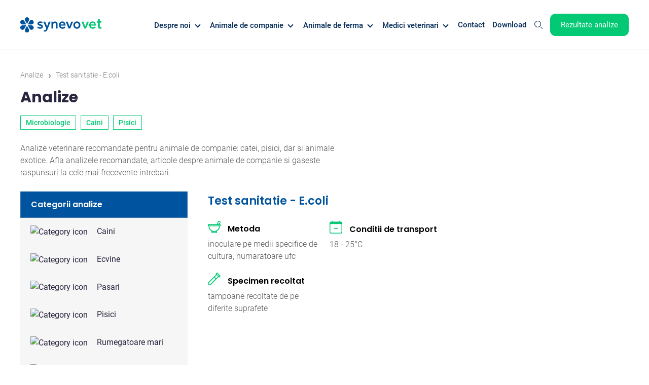

--- FILE ---
content_type: text/html; charset=UTF-8
request_url: https://www.synevovet.ro/analize/test-sanitatie-e-coli
body_size: 5466
content:
<!DOCTYPE html>
<html lang="ro">

<head>
    <meta charset="utf-8" />
    <title>Test sanitatie - E.coli - Synevovet</title>
    <base href="https://www.synevovet.ro" />
    <meta name="csrf-token" content="7NRJgheW3qAL5obxofBmYvHdYPp0NVzytLc3ifJu">
    <meta http-equiv="X-UA-Compatible" content="IE=edge" />
    <meta name="viewport" content="width=device-width, initial-scale=1" />
    <meta name="description" content="" />
    <meta name="og:title" content="Test sanitatie - E.coli - Synevovet" />
    <meta name="og:description" content="" />
    <meta name="og:url" content="https://www.synevovet.ro/analize/test-sanitatie-e-coli" />
    <meta property="og:image" content="/img/general.png">
    <meta name="robots" content="index, follow" />
    <link rel="canonical" href="https://www.synevovet.ro/analize/test-sanitatie-e-coli" />
    <link rel="shortcut icon" type="image/jpg" href="/favicon.png">

    <link href="css/swiper-bundle.min.css" type="text/css" rel="preload" as="style"
        onload="this.rel='stylesheet'" />
    <link href="https://synevovet.ro/vendor/laraberg/css/laraberg.css" rel="preload" as="style"
        onload="this.rel='stylesheet'">
    <link rel="stylesheet" href="css/style.css?v=1.814" type="text/css" rel="preload" as="style"
        onload="this.rel='stylesheet'" />

    <script id="Cookiebot" src="https://consent.cookiebot.com/uc.js" data-cbid="4489123e-0331-4f89-bac8-d162766feb6f"
        data-blockingmode="auto" type="text/javascript"></script>

    <!-- Google tag (gtag.js) -->
    <script async src="https://www.googletagmanager.com/gtag/js?id=G-90R682S3NF"></script>
    <script>
        window.dataLayer = window.dataLayer || [];

        function gtag() {
            dataLayer.push(arguments);
        }
        gtag('js', new Date());

        gtag('config', 'G-90R682S3NF');
    </script>
    <!-- end Google tag (gtag.js) -->

    
</head>

<body>
    <header id="header">
        <div id="header-container" class=" with-border-bottom ">
    <div class="container">
        <a href="/"><img src="/img/logo.svg" alt="logo" class="logo" width="190" height="36" /></a>
        <nav>
                                            <div class="hover-nav hidden-simple">
                    <a href="despre-noi" class="main-link">Despre noi<span class="arrow down"></span></a>
                    <div class="hover-menu">
                        <ul class="hover-menu-list">
                                                            <li><a href="despre-noi">Companie</a></li>
                                                            <li><a href="laborator-synevovet">Laborator Synevovet</a></li>
                                                            <li><a href="centru-de-recoltare">Centru de recoltare</a></li>
                                                            <li><a href="articole/articole-de-presa">Presa</a></li>
                                                            <li><a href="cariere">Cariere</a></li>
                                                            <li><a href="echipa">Echipa</a></li>
                                                            <li><a href="intrebari-frecvente">FAQ</a></li>
                                                            <li><a href="articole/cercetare">Cercetare</a></li>
                                                    </ul>
                    </div>
                </div>
                                                            <div class="hover-nav hidden-simple">
                    <a href="animale-de-companie" class="main-link">Animale de companie<span class="arrow down"></span></a>
                    <div class="hover-menu">
                        <ul class="hover-menu-list">
                                                            <li><a href="analize/caini">Analize caini</a></li>
                                                            <li><a href="analize/pisici">Analize pisici</a></li>
                                                            <li><a href="analize/animale-exotice">Analize animale exotice</a></li>
                                                            <li><a href="analize/ecvine">Analize ecvine</a></li>
                                                            <li><a href="animale-de-companie">Informatii utile</a></li>
                                                    </ul>
                    </div>
                </div>
                                                            <div class="hover-nav hidden-simple">
                    <a href="animale-de-ferma" class="main-link">Animale de ferma<span class="arrow down"></span></a>
                    <div class="hover-menu">
                        <ul class="hover-menu-list">
                                                            <li><a href="analize/rumegatoare-mari">Analize rumegatoare mari</a></li>
                                                            <li><a href="analize/rumegatoare-mici">Analize rumegatoare mici</a></li>
                                                            <li><a href="analize/suine">Analize suine</a></li>
                                                            <li><a href="analize/pasari">Analize pasari</a></li>
                                                            <li><a href="animale-de-ferma">Informatii utile</a></li>
                                                    </ul>
                    </div>
                </div>
                                                            <div class="hover-nav hidden-simple">
                    <a href="medici-veterinari" class="main-link">Medici veterinari<span class="arrow down"></span></a>
                    <div class="hover-menu">
                        <ul class="hover-menu-list">
                                                            <li><a href="animale-de-ferma">Animale de ferma</a></li>
                                                            <li><a href="animale-de-companie">Animale de companie</a></li>
                                                            <li><a href="articole">Articole</a></li>
                                                    </ul>
                    </div>
                </div>
                                                            <a href="contact">Contact</a>
                                                            <a href="download">Download</a>
                                        <div id="search-container" class="hover-nav">
                <div id="search-btn"></div>
                <div class="hover-menu">
                    <div class="search-container hover-menu-list">
                        <input type="search" class="search-input" placeholder="Cautare" required />
                        <button aria-label="search"></button>
                    </div>
                </div>
              
            </div>
            
          
            <a href="/rezultate-analize" class="green-btn">Rezultate analize</a>
        </nav>
        <div id="top-menu-mobile">
            <a href="/rezultate-analize" class="green-border-btn">Rezultate</a>
            <div id="menu-toggler">
                <div id="menu-toggler-container">
                    <span></span>
                    <span></span>
                    <span></span>
                </div>       
            </div>
        </div>
    </div>
</div>

<div id="mobile-menu">
    <div class="container">
        <div>
            <div class="search-container">
                <input type="search" class="search-input" placeholder="Cautare" />
                <button aria-label="search"></button>
            </div>
         
                                            <div class="toggle-nav hidden-simple">
                    <div class="main-link">
                        <a href="despre-noi" >Despre noi</a>
                        <div class="toggler">
                            <span class="arrow down"></span>
                        </div>
                    </div>   
                    <div class="toggle-menu">
                        <ul class="toggle-menu-list">
                                                            <li><a href="despre-noi" >Companie</a></li>
                                                            <li><a href="laborator-synevovet" >Laborator Synevovet</a></li>
                                                            <li><a href="centru-de-recoltare" >Centru de recoltare</a></li>
                                                            <li><a href="articole/articole-de-presa" >Presa</a></li>
                                                            <li><a href="cariere" >Cariere</a></li>
                                                            <li><a href="echipa" >Echipa</a></li>
                                                            <li><a href="intrebari-frecvente" >FAQ</a></li>
                                                            <li><a href="articole/cercetare" >Cercetare</a></li>
                                                    </ul>
                    </div>
                </div>
                                                            <div class="toggle-nav hidden-simple">
                    <div class="main-link">
                        <a href="animale-de-companie" >Animale de companie</a>
                        <div class="toggler">
                            <span class="arrow down"></span>
                        </div>
                    </div>   
                    <div class="toggle-menu">
                        <ul class="toggle-menu-list">
                                                            <li><a href="analize/caini" >Analize caini</a></li>
                                                            <li><a href="analize/pisici" >Analize pisici</a></li>
                                                            <li><a href="analize/animale-exotice" >Analize animale exotice</a></li>
                                                            <li><a href="analize/ecvine" >Analize ecvine</a></li>
                                                            <li><a href="animale-de-companie" >Informatii utile</a></li>
                                                    </ul>
                    </div>
                </div>
                                                            <div class="toggle-nav hidden-simple">
                    <div class="main-link">
                        <a href="animale-de-ferma" >Animale de ferma</a>
                        <div class="toggler">
                            <span class="arrow down"></span>
                        </div>
                    </div>   
                    <div class="toggle-menu">
                        <ul class="toggle-menu-list">
                                                            <li><a href="analize/rumegatoare-mari" >Analize rumegatoare mari</a></li>
                                                            <li><a href="analize/rumegatoare-mici" >Analize rumegatoare mici</a></li>
                                                            <li><a href="analize/suine" >Analize suine</a></li>
                                                            <li><a href="analize/pasari" >Analize pasari</a></li>
                                                            <li><a href="animale-de-ferma" >Informatii utile</a></li>
                                                    </ul>
                    </div>
                </div>
                                                            <div class="toggle-nav hidden-simple">
                    <div class="main-link">
                        <a href="medici-veterinari" >Medici veterinari</a>
                        <div class="toggler">
                            <span class="arrow down"></span>
                        </div>
                    </div>   
                    <div class="toggle-menu">
                        <ul class="toggle-menu-list">
                                                            <li><a href="animale-de-ferma" >Animale de ferma</a></li>
                                                            <li><a href="animale-de-companie" >Animale de companie</a></li>
                                                            <li><a href="articole" >Articole</a></li>
                                                    </ul>
                    </div>
                </div>
                                                            <a href="contact" class="main-link ">Contact</a>
                                                            <a href="download" class="main-link ">Download</a>
                                    </div>
        <div class="bottom-mobile-menu">
            <a href="tel:0755 113 881" class="green-btn">0755 113 881</a>
            <div class="social">
                <a href="https://www.facebook.com/synevovet.laborator" target="_blank"><img src="/img/facebook.svg" alt="Facebook" width="15" height="15" /></a>
                <a href="https://twitter.com/synevovet" target="_blank"><img src="/img/twitter.svg" alt="Twitter" width="15" height="15" /></a>
                <a href="https://www.linkedin.com/company/synevovet/about/" target="_blank"><img src="/img/linkedin.svg" alt="Linkedin" width="15" height="15" /></a>
                <a href="https://ro.pinterest.com/synevovet/" target="_blank"><img src="/img/pinterest.svg" alt="Pinterest" width="15" height="15" /></a>
                <a href="http://synevo-vet.blogspot.com/" target="_blank"><img src="/img/blogger.svg" alt="Blog" width="15" height="15" /></a>
            </div>
        </div>
    </div>
  
</div>


    </header>

    <div id="page">
        <main id="content">
                                            <div class="container">
                    <div class="page-breadcrumbs" itemscope itemtype="https://schema.org/BreadcrumbList">
                                                    <div class="page-breadcrumbs-item" itemprop="itemListElement" itemscope
                                itemtype="https://schema.org/ListItem">
                                                                    <a href="/analize" itemprop="item">
                                                                <span itemprop="name">Analize</span>
                                <meta itemprop="position" content="1" />
                                                                    </a>
                                                            </div>
                                                            <span class="page-breadcrumbs-delimiter">&rsaquo;</span>
                                                                                <div class="page-breadcrumbs-item" itemprop="itemListElement" itemscope
                                itemtype="https://schema.org/ListItem">
                                                                <span itemprop="name">Test sanitatie - E.coli</span>
                                <meta itemprop="position" content="2" />
                                                            </div>
                                                                        </div>
                </div>
            
            <div class="container">
        <div class="big-text">Analize</div>

                                <span class="search-cat">
                Microbiologie      
            </span>
                                            <a href="/analize/caini" class="search-cat">
                    Caini
                </a>
                                            <a href="/analize/pisici" class="search-cat">
                    Pisici
                </a>
                    
        <p class="page-description">Analize veterinare recomandate pentru animale de companie: catei, pisici, dar si animale exotice. Afla analizele recomandate, articole despre animale de companie si gaseste raspunsuri la cele mai frecevente intrebari.</p>

        <div id="page-content">
            <div class="left-sidebar">
    <div class="title toggle-section closed">Categorii analize</div>
    <div class="toggle-content">
         
                                <a href="analize/caini">
                <div class="item">
                                            <img src="https://www.synevovet.ro/storage/thumb/height:37/icons/84d2431c8187591ebb59a824604707bd.jpg.webp" width="36" height="33" alt="Category icon" />
                                        Caini
                                    </div>
            </a>
                     
                                <a href="analize/ecvine">
                <div class="item">
                                            <img src="https://www.synevovet.ro/storage/thumb/height:37/icons/78b5190e9e6afb878274092ccfda5e60.jpg.webp" width="36" height="33" alt="Category icon" />
                                        Ecvine
                                    </div>
            </a>
                     
                                <a href="analize/pasari">
                <div class="item">
                                            <img src="https://www.synevovet.ro/storage/thumb/height:37/icons/8bc821aedd1a3f2cb61c7e50589b6d40.jpg.webp" width="36" height="33" alt="Category icon" />
                                        Pasari
                                    </div>
            </a>
                     
                                <a href="analize/pisici">
                <div class="item">
                                            <img src="https://www.synevovet.ro/storage/thumb/height:37/icons/aa1da924c0d7b69a8b9b158c9364286c.jpg.webp" width="36" height="33" alt="Category icon" />
                                        Pisici
                                    </div>
            </a>
                     
                                <a href="analize/rumegatoare-mari">
                <div class="item">
                                            <img src="https://www.synevovet.ro/storage/thumb/height:37/icons/f1a16bbd3b27264e54e7d39e6e5937b4.jpg.webp" width="36" height="33" alt="Category icon" />
                                        Rumegatoare mari
                                    </div>
            </a>
                     
                                <a href="analize/rumegatoare-mici">
                <div class="item">
                                            <img src="https://www.synevovet.ro/storage/thumb/height:37/icons/5c8abe68ca16fe77b48aaeee7ba3baf7.jpg.webp" width="36" height="33" alt="Category icon" />
                                        Rumegatoare mici
                                    </div>
            </a>
                     
                                <a href="analize/suine">
                <div class="item">
                                            <img src="https://www.synevovet.ro/storage/thumb/height:37/icons/29e13aabef7130e6807d1716b53140fe.jpg.webp" width="36" height="33" alt="Category icon" />
                                        Suine
                                    </div>
            </a>
                     
        </div>

    
</div>


            <div class="middle-content">
                <h1 class="medium-text test-name">Test sanitatie - E.coli</h1>
       
                
                <div id="grid">
                                                            <div class="element">
                        <img src="/img/glass-laboratory.svg" alt="Calendar icon"/>
                        <div class="title">Metoda</div>
                        <p>inoculare pe medii specifice de cultura, numaratoare ufc</p>
                    </div>
                                                            <div class="element">
                        <img src="/img/calendar-minus.svg" alt="Calendar icon"/>
                        <div class="title">Conditii de transport</div>
                        <p>18 - 25°C</p>
                    </div>
                                        <!--                     <div class="element">
                        <img src="/img/calendar-minus.svg" alt="Calendar icon"/>
                        <div class="title">Conditii de transport & stabilitate</div>
                        <p>2/12 ore la 18 - 25°C</p>
                    </div>
                     -->
                                        <div class="element">
                        <img src="/img/blood-sample.svg" alt="Blood sample"/>
                        <div class="title">Specimen recoltat</div>
                        <p>tampoane recoltate de pe diferite suprafete</p>
                    </div>
                                    </div>

                
                
                                
                
                
                            </div>

            <div class="right-sidebar">
                
                             </div>
            
        </div>
</div>

            
        </main>

        <footer id="footer">
            <div id="prefooter-container">
    <div class="container">
        <div class="footer-info">
            <img src="../img/infocenter.svg" alt="Infocenter" loading="lazy" width="32" height="32" />
            <div>
                <div class="title">Infocenter</div>
                <div class="info">Informatii generale: 0755 113 881<br />
Dr. Dragos Lupu - Reprezentat medical Zona Sud - 0757 112 410 <br />
Dr. Claudia Hegyi - Reprezentat medical Zona Vest - 0757 047 904 <br />
Dr. Andreea Marin - Reprezentat medical Zona Centru – 0758 233 106 <br />
Email: office@synevovet.ro</div>
            </div>
        </div>
        <div class="footer-info">
            <img src="../img/laborator.svg" alt="Laborator Synevovet" loading="lazy" width="32" height="32" />
            <div>
                <div class="title">Laborator Synevovet - Punct de lucru Chiajna</div>
                <div class="info">Str. Industriilor, nr. 25, comuna Chiajna, judetul Ilfov, cod postal 077040<br />
Program de lucru cu publicul/receptie: <br />
L - V: 09:00 - 15:00: <br />
Program primire probe: <br />
L - V: 09:00 - 20:00</div>
            </div>
        </div>
        <div class="footer-info">
            <img src="../img/centru_recoltare.svg" alt="Centru recoltare" loading="lazy" width="32"
                height="36" />
            <div>
                <div class="title">Centrul de recoltare Synevovet</div>
                <div class="info">Str. Maximilian Popper, nr. 8-10, Sector 3, Bucuresti, cod postal 030167<br />
Tel: 0755 113 881<br />
Program de lucru/recoltare:<br />
L - V: 08:30 - 16:30</div>
            </div>
        </div>
        <div class="footer-info">
            <img src="../img/laborator.svg" alt="Laborator Synevovet Timis" loading="lazy" width="32"
                height="32" />
            <div>
                <div class="title">Laborator Synevovet - Punct de lucru Dumbravita (jud. Timis)</div>
                <div class="info">Str. Varsovia, nr. 14A, com. Dumbravita, jud. Timis<br />
Tel: 0757 028 629/0757 047 904<br />
Program de lucru cu publicul/receptie: <br />
L - V: 11:00 - 19:00: <br />
Program primire probe: <br />
L - V: 11:00 - 19:00</div>
            </div>
        </div>
    </div>
</div>
<div id="footer-container">
    <div class="container">
        <div class="col">
            <a href="/"><img src="/img/logo.svg" alt="logo" class="logo" loading="lazy" width="215"
                    height="40" /></a>
            <div class="social">
                <a href="https://www.facebook.com/synevovet.laborator" target="_blank"><img src="/img/facebook.svg" alt="Facebook"
                        loading="lazy" width="15" height="15" /></a>
                <a href="https://twitter.com/synevovet" target="_blank"><img src="/img/twitter.svg" alt="Twitter"
                        loading="lazy" width="15" height="15" /></a>
                <a href="https://www.linkedin.com/company/synevovet/about/" target="_blank"><img src="/img/linkedin.svg" alt="Linkedin"
                        loading="lazy" width="15" height="15" /></a>
                <a href="https://ro.pinterest.com/synevovet/" target="_blank"><img src="/img/pinterest.svg" alt="Pinterest"
                        loading="lazy" width="15" height="15" /></a>
                <a href="http://synevo-vet.blogspot.com/" target="_blank"><img src="/img/blogger.svg" alt="Blog"
                        loading="lazy" width="15" height="15" /></a>
            </div>
            <div class="terms">
                All rights reserved Synevovet Romania.
                <div id="terms-links">
                    <a href="/termeni-si-conditii">
                        Termeni si conditii
                    </a> <span class="divider"></span>
                    <a href="/politica-de-confidentialitate">
                        Politica de confidentialitate
                    </a> <span class="divider"></span>
                    <a href="/politica-de-cookies">
                        Politica de cookie-uri
                    </a> <span class="divider"></span>
                    <a href="https://report.whistleb.com/en/synevovet-ro" target="_blank">
                        Avertizori de integritate
                    </a> <span class="divider"></span>
                    <a href="/nota-de-informare-privind-prelucrarea-datelor-colaboratorilor">
                        Nota de informare privind prelucrarea datelor colaboratorilor
                    </a>
                </div>
                <div id="credits">Dezvoltat de <a href="https://www.touch-media.ro/" target="_blank"
                        rel="nofollow">Touch Media</a></div>
            </div>
        </div>

                    <div class="col">
                <div class="submenu">
                    <a href="" class="title">Corporate</a>
                    <div class="toggler">
                        <span class="arrow down"></span>
                    </div>
                </div>
                <div  class="two-cols" >
                                            <a href="despre-noi">Compania</a>
                                            <a href="laborator-synevovet">Laborator Synevovet</a>
                                            <a href="centru-de-recoltare">Centrul de recoltare</a>
                                            <a href="/articole">Presa</a>
                                            <a href="cariere">Cariere</a>
                                            <a href="echipa">Echipa</a>
                                            <a href="intrebari-frecvente">Intrebari frecvente</a>
                                            <a href="articole/cercetare">Cercetare</a>
                                    </div>

            </div>
                    <div class="col">
                <div class="submenu">
                    <a href="animale-de-companie" class="title">Animale de companie</a>
                    <div class="toggler">
                        <span class="arrow down"></span>
                    </div>
                </div>
                <div >
                                            <a href="analize/caini">Analize caini</a>
                                            <a href="analize/pisici">Analize pisici</a>
                                            <a href="analize/animale-exotice">Analize animale exotice</a>
                                    </div>

            </div>
                    <div class="col">
                <div class="submenu">
                    <a href="animale-de-ferma" class="title">Animale de ferma</a>
                    <div class="toggler">
                        <span class="arrow down"></span>
                    </div>
                </div>
                <div >
                                            <a href="analize/rumegatoare-mari">Analize rumegatoare mari</a>
                                            <a href="analize/rumegatoare-mici">Analize rumegatoare mici</a>
                                            <a href="analize/suine">Analize suine</a>
                                    </div>

            </div>
                    <div class="col">
                <div class="submenu">
                    <a href="medici-veterinari" class="title">Medici veterinari</a>
                    <div class="toggler">
                        <span class="arrow down"></span>
                    </div>
                </div>
                <div >
                                            <a href="articole/articole-stiintifice">Articole stiintifice</a>
                                    </div>

            </div>
        
        <div class="terms-mobile">
            All rights reserved Synevovet Romania.
            <div id="terms-links">
                <a href="/termeni-si-conditii">
                    Termeni si conditii
                </a> <span class="divider"></span>
                <a href="/politica-de-confidentialitate">
                    Politica de confidentialitate
                </a> <span class="divider"></span>
                <a href="/politica-de-cookies">
                    Politica de cookie-uri
                </a> <span class="divider"></span>
                <a href="https://report.whistleb.com/en/synevovet-ro" target="_blank">
                    Avertizori de integritate
                </a> <span class="divider"></span>
                <a href="/nota-de-informare-privind-prelucrarea-datelor-colaboratorilor">
                    Nota de informare privind prelucrarea datelor colaboratorilor
                </a>
            </div>
            <div id="credits">Dezvoltat de <a href="https://www.touch-media.ro/" target="_blank">Touch Media</a>
            </div>
        </div>
    </div>
</div>

        </footer>

    </div>

    <script src="https://code.jquery.com/jquery-3.5.1.js" integrity="sha256-QWo7LDvxbWT2tbbQ97B53yJnYU3WhH/C8ycbRAkjPDc="
        crossorigin="anonymous"></script>
    <script src="js/swiper-bundle.min.js"></script>
    <script src="js/main.js"></script>

    <script>
    $('.open-menu').click(function(e){
        e.preventDefault();
        $(this).parent().parent().next('.subcategories').toggleClass('visible');
        if($(this).find('.arrow').hasClass('down')){
            $(this).find('.arrow').removeClass('down').addClass('up');
        }else{
            $(this).find('.arrow').removeClass('up').addClass('down');
        }
    });
    // function change_mobile(){
    //     $('.left-sidebar .title').each(function(index){
    //         $(this).addClass('toggle-section closed');
    //         $(this).after('<div class="toggle-content"></div>');
    //     });

    //     $('.left-sidebar .toggle-content').each(function(){
    //         $(this).nextUntil('div').detach().appendTo($(this));
    //     });

    //     $('.left-sidebar .title').last().css('margin-top','20px');
    // }

    // if(window.matchMedia('(max-width: 1024px)').matches){
    //     // change_mobile();
    // }

    
    // $(window).resize(function() {
    //     if(window.matchMedia('(max-width: 1024px)').matches){
    //         change_mobile();
    //     }
    // });
</script>
<script>
    if(screen.width < 1025){
        // $('.left-sidebar .title').each(function(index){
        //     $(this).addClass('toggle-section closed');
        //     $(this).after('<div class="toggle-content"></div>');
        // });

        // $('.left-sidebar .toggle-content').each(function(){
        //     $(this).nextUntil('div').appendTo($(this));

        //     if($(this).find('.selected-cat').length){
        //         $(this).addClass('is-active-cat');
        //     }
        // });

        // $('.left-sidebar .title').last().css('margin-top','20px');
        // $('<div class="right-sidebar last-sidebar"></div>').insertAfter('.bibliografie');

        $('.right-sidebar').insertBefore($('#indicatii-testare'));
        $('.right-sidebar .section').last().appendTo($('.last-sidebar'));
    }
</script>
<script>

    function doSearch(keyword){
        location.href = '/cautare?q=' + keyword;
    }

    function mobile_functions(){
        setTimeout(function(){
            $('#mobile-menu').css('display','block');
        },800);

        $('#menu-toggler').click(function(){
            $('#menu-toggler-container').toggleClass('active');
            $('#mobile-menu').toggleClass('visible');
            if($('#mobile-menu').hasClass('visible')){
                $('body').css('overflow-y','hidden');
            }else{
                $('body').removeAttr("style");
            }
        });

        $('.toggler').click(function(){
            $('.toggle-menu').not($(this).parent().next('.toggle-menu')).removeClass('visible');
            $('.toggler').find('.arrow').not($(this).find('.arrow')).addClass('down').removeClass('up');
            if($(this).parent().next('.toggle-menu').hasClass('visible')){
                $(this).parent().next('.toggle-menu').removeClass('visible');
            }else{
                $(this).parent().next('.toggle-menu').toggleClass('visible');
            }
            $(this).find('.arrow').toggleClass('up').toggleClass('down');
           
        });

        $('#mobile-menu .search-container button').click(function(){
            let keyword = $("#mobile-menu .search-container input").val();
            if(keyword != ''){
                doSearch(keyword);
            }else{
                $("#mobile-menu .search-container input").addClass("bounce");
                setTimeout(function() {
                    $("#mobile-menu .search-container input").removeClass("bounce");
                }, 1000); 
            }
        });

        $("#mobile-menu .search-container input").on('keyup', function (e) {
            if (e.key === 'Enter' || e.keyCode === 13) {
                let keyword = $("#mobile-menu .search-container input").val();
                if(keyword != ''){
                    doSearch(keyword);
                }else{
                    $("#mobile-menu .search-container input").addClass("bounce");
                    setTimeout(function() {
                        $("#mobile-menu .search-container input").removeClass("bounce");
                    }, 1000); 
                }
            }
        });
    }

    if(window.matchMedia('(max-width: 1024px)').matches){
        mobile_functions();
    }else{
        $('#mobile-menu').css('display','none');
        $('#search-container .search-container button').click(function(){
            let keyword = $("#search-container .search-container input").val();
            if(keyword != ''){
                doSearch(keyword);
            }else{
                $("#search-container .search-container input").addClass("bounce");
                setTimeout(function() {
                    $("#search-container .search-container input").removeClass("bounce");
                }, 1000); 
            }
        });

        $('#search-btn').on('mouseover', function(){
            $("#search-container .search-container input").focus();
        });

        $("#search-container .search-container input").on('keyup', function (e) {
            let keyword = $("#search-container .search-container input").val();      
            if (e.key === 'Enter' || e.keyCode === 13) {
                if(keyword != ''){
                    doSearch(keyword);
                }else{
                    $("#search-container .search-container input").addClass("bounce");
                    setTimeout(function() {
                        $("#search-container .search-container input").removeClass("bounce");
                    }, 1000); 
                }
            }
        });
    }


    $( window ).resize(function() {
        if(window.matchMedia('(min-width: 1025px)').matches){
            $('#mobile-menu').css('display','none');
        }else{
            $('#mobile-menu').css('display','block');
        }
    });


</script>
    <script>
        function mobile_footer_options() {
            $('#footer-container .col:nth-of-type(2)').addClass('open');
            $('.submenu').click(function() {
                if ($(this).parent().hasClass('open')) {
                    $(this).parent().removeClass('open');
                    $(this).find('.toggler .arrow').addClass('down').removeClass('up');
                } else {
                    $('#footer-container .col').removeClass('open');
                    $(this).parent().toggleClass('open');
                    $(this).find('.toggler .arrow').removeClass('down').addClass('up');

                }
            })
        }

        if (window.matchMedia('(max-width: 1024px)').matches) {
            mobile_footer_options();
        }

        $(window).resize(function() {
            if (window.matchMedia('(max-width: 1024px)').matches) {
                mobile_footer_options();
            }
        });
    </script>
</body>

</html>


--- FILE ---
content_type: text/css
request_url: https://synevovet.ro/vendor/laraberg/css/laraberg.css
body_size: 60326
content:
@charset "UTF-8";.CalendarDay,.components-button,.components-color-picker *{box-sizing:border-box}.CalendarMonthGrid_month__hidden,.DateRangePickerInput_clearDates__hide,.DayPicker__hidden,.SingleDatePickerInput_clearDate__hide,.components-datetime__date.is-description-visible .DayPicker,.components-datetime__date.is-description-visible .components-datetime__date-help-button{visibility:hidden}.edit-post-header>.edit-post-header__settings,.edit-post-text-editor__toolbar .components-button svg{order:1}.components-animate__appear{animation:.1s cubic-bezier(0,0,.2,1) components-animate__appear-animation;animation-fill-mode:forwards}.components-animate__appear.is-from-top,.components-animate__appear.is-from-top.is-from-left{transform-origin:top left}.components-animate__appear.is-from-top.is-from-right{transform-origin:top right}.components-animate__appear.is-from-bottom,.components-animate__appear.is-from-bottom.is-from-left{transform-origin:bottom left}.components-animate__appear.is-from-bottom.is-from-right{transform-origin:bottom right}@keyframes components-animate__appear-animation{from{transform:translateY(-2em) scaleY(0) scaleX(0)}to{transform:translateY(0) scaleY(1) scaleX(1)}}.components-animate__slide-in{animation:.1s cubic-bezier(0,0,.2,1) components-animate__slide-in-animation;animation-fill-mode:forwards}.components-animate__slide-in.is-from-left{transform:translateX(100%)}.components-animate__slide-in.is-from-right{transform:translateX(-100%)}@keyframes components-animate__slide-in-animation{100%{transform:translateX(0)}}.components-animate__loading{animation:1.6s ease-in-out infinite components-animate__loading}@keyframes components-animate__loading{0%,100%{opacity:.5}50%{opacity:1}}.components-angle-picker-control{width:50%}.DateRangePickerInput__block,.DateRangePicker__block,.SingleDatePickerInput__block,.SingleDatePicker__block,.components-angle-picker-control.components-base-control .components-base-control__label{display:block}.components-angle-picker-control__input-field{width:calc(100% - 36px);max-width:100px}.components-angle-picker-control__angle-circle{width:28px;height:28px;border:2px solid #555d66;border-radius:50%;float:left;margin-right:4px;cursor:grab}.components-angle-picker-control__angle-circle-indicator-wrapper{position:relative;width:100%;height:100%}.components-angle-picker-control__angle-circle-indicator{width:1px;height:1px;border-radius:50%;border:3px solid #555d66;display:block;position:absolute;top:-14px;bottom:0;left:0;right:0;margin:auto;background:#555d66}.components-autocomplete__popover .components-popover__content,.components-datetime .components-datetime__calendar-help{padding:16px}.components-autocomplete__result.components-button{display:flex;height:auto;min-height:36px;text-align:left;width:100%}.components-autocomplete__result.components-button.is-selected{box-shadow:0 0 0 2px #007cba}.block-editor-button-block-appender:hover,.components-button-group .components-button.is-primary,.components-button.is-secondary{box-shadow:inset 0 0 0 1px #007cba}body.admin-color-sunrise .components-autocomplete__result.components-button.is-selected{box-shadow:0 0 0 2px #d1864a}body.admin-color-ocean .components-autocomplete__result.components-button.is-selected{box-shadow:0 0 0 2px #a3b9a2}body.admin-color-midnight .components-autocomplete__result.components-button.is-selected{box-shadow:0 0 0 2px #e14d43}body.admin-color-ectoplasm .components-autocomplete__result.components-button.is-selected{box-shadow:0 0 0 2px #a7b656}body.admin-color-coffee .components-autocomplete__result.components-button.is-selected{box-shadow:0 0 0 2px #c2a68c}body.admin-color-blue .components-autocomplete__result.components-button.is-selected{box-shadow:0 0 0 2px #d9ab59}body.admin-color-light .components-autocomplete__result.components-button.is-selected{box-shadow:0 0 0 2px #0085ba}.components-base-control,.components-placeholder__error,.components-placeholder__fieldset,.components-placeholder__fieldset form p,.components-placeholder__fieldset p,.components-placeholder__instructions,.components-placeholder__label,.wp-block-embed.is-loading p{font-family:-apple-system,BlinkMacSystemFont,"Segoe UI",Roboto,Oxygen-Sans,Ubuntu,Cantarell,"Helvetica Neue",sans-serif;font-size:13px}.block-editor-block-inspector .components-base-control:last-child,.block-editor-color-gradient-control__color-indicator,.components-base-control .components-base-control__field,.editor-post-taxonomies__hierarchical-terms-choice,.is-alpha-enabled .components-color-picker__hue{margin-bottom:8px}.components-panel__row .components-base-control .components-base-control__field{margin-bottom:inherit}.components-base-control .components-base-control__label{display:inline-block;margin-bottom:8px}.components-base-control .components-base-control__help{margin-top:-8px;font-style:italic}.components-button-group,.components-dropdown{display:inline-block}.components-button-group .components-button{border-radius:0;display:inline-flex;color:#007cba;box-shadow:inset 0 0 0 1px #007cba}body.admin-color-sunrise .components-button-group .components-button{color:#d1864a;box-shadow:inset 0 0 0 1px #d1864a}body.admin-color-ocean .components-button-group .components-button{color:#a3b9a2;box-shadow:inset 0 0 0 1px #a3b9a2}body.admin-color-midnight .components-button-group .components-button{color:#e14d43;box-shadow:inset 0 0 0 1px #e14d43}body.admin-color-ectoplasm .components-button-group .components-button{color:#a7b656;box-shadow:inset 0 0 0 1px #a7b656}body.admin-color-coffee .components-button-group .components-button{color:#c2a68c;box-shadow:inset 0 0 0 1px #c2a68c}body.admin-color-blue .components-button-group .components-button{color:#d9ab59;box-shadow:inset 0 0 0 1px #d9ab59}body.admin-color-light .components-button-group .components-button{color:#0085ba;box-shadow:inset 0 0 0 1px #0085ba}.block-editor-responsive-block-control__inner,.components-button-group .components-button+.components-button{margin-left:-1px}.components-button-group .components-button:first-child{border-radius:2px 0 0 2px}.components-button-group .components-button:last-child{border-radius:0 2px 2px 0}.components-button-group .components-button.is-primary,.components-button-group .components-button:focus{position:relative;z-index:1}body.admin-color-sunrise .block-editor-button-block-appender:hover,body.admin-color-sunrise .components-button-group .components-button.is-primary{box-shadow:inset 0 0 0 1px #d1864a}body.admin-color-ocean .block-editor-button-block-appender:hover,body.admin-color-ocean .components-button-group .components-button.is-primary{box-shadow:inset 0 0 0 1px #a3b9a2}body.admin-color-midnight .block-editor-button-block-appender:hover,body.admin-color-midnight .components-button-group .components-button.is-primary{box-shadow:inset 0 0 0 1px #e14d43}body.admin-color-ectoplasm .block-editor-button-block-appender:hover,body.admin-color-ectoplasm .components-button-group .components-button.is-primary{box-shadow:inset 0 0 0 1px #a7b656}body.admin-color-coffee .block-editor-button-block-appender:hover,body.admin-color-coffee .components-button-group .components-button.is-primary{box-shadow:inset 0 0 0 1px #c2a68c}body.admin-color-blue .block-editor-button-block-appender:hover,body.admin-color-blue .components-button-group .components-button.is-primary{box-shadow:inset 0 0 0 1px #d9ab59}body.admin-color-light .block-editor-button-block-appender:hover,body.admin-color-light .components-button-group .components-button.is-primary{box-shadow:inset 0 0 0 1px #0085ba}.components-button{display:inline-flex;text-decoration:none;font-size:13px;margin:0;border:0;cursor:pointer;-webkit-appearance:none;background:0 0;transition:box-shadow .1s linear;height:36px;align-items:center;padding:6px 12px;overflow:hidden;border-radius:2px;color:#1e1e1e}.components-button:hover,.components-button[aria-expanded=true]{color:#007cba}body.admin-color-sunrise .components-button.is-tertiary,body.admin-color-sunrise .components-button:hover,body.admin-color-sunrise .components-button[aria-expanded=true]{color:#d1864a}body.admin-color-ocean .components-button.is-tertiary,body.admin-color-ocean .components-button:hover,body.admin-color-ocean .components-button[aria-expanded=true]{color:#a3b9a2}body.admin-color-midnight .components-button.is-tertiary,body.admin-color-midnight .components-button:hover,body.admin-color-midnight .components-button[aria-expanded=true]{color:#e14d43}body.admin-color-ectoplasm .components-button.is-tertiary,body.admin-color-ectoplasm .components-button:hover,body.admin-color-ectoplasm .components-button[aria-expanded=true]{color:#a7b656}body.admin-color-coffee .components-button.is-tertiary,body.admin-color-coffee .components-button:hover,body.admin-color-coffee .components-button[aria-expanded=true]{color:#c2a68c}body.admin-color-blue .components-button.is-tertiary,body.admin-color-blue .components-button:hover,body.admin-color-blue .components-button[aria-expanded=true]{color:#d9ab59}body.admin-color-light .components-button.is-tertiary,body.admin-color-light .components-button:hover,body.admin-color-light .components-button[aria-expanded=true]{color:#0085ba}.components-button[aria-disabled=true]:hover{color:initial}.components-button:focus:not(:disabled){box-shadow:0 0 0 1.5px #007cba;outline:transparent solid 1px}body.admin-color-sunrise .components-button:focus:not(:disabled){box-shadow:0 0 0 1.5px #d1864a}body.admin-color-ocean .components-button:focus:not(:disabled){box-shadow:0 0 0 1.5px #a3b9a2}body.admin-color-midnight .components-button:focus:not(:disabled){box-shadow:0 0 0 1.5px #e14d43}body.admin-color-ectoplasm .components-button:focus:not(:disabled){box-shadow:0 0 0 1.5px #a7b656}body.admin-color-coffee .components-button:focus:not(:disabled){box-shadow:0 0 0 1.5px #c2a68c}body.admin-color-blue .components-button:focus:not(:disabled){box-shadow:0 0 0 1.5px #d9ab59}body.admin-color-light .components-button:focus:not(:disabled){box-shadow:0 0 0 1.5px #0085ba}.components-button.is-primary{white-space:nowrap;background:#007cba;color:#fff;text-decoration:none;text-shadow:none}body.admin-color-sunrise .components-button.is-primary{background:#d1864a}body.admin-color-ocean .components-button.is-primary{background:#a3b9a2}body.admin-color-midnight .components-button.is-primary{background:#e14d43}body.admin-color-ectoplasm .components-button.is-primary{background:#a7b656}body.admin-color-coffee .components-button.is-primary{background:#c2a68c}body.admin-color-blue .components-button.is-primary{background:#d9ab59}body.admin-color-light .components-button.is-primary{background:#0085ba}.components-button.is-primary:hover:not(:disabled){background:#0070a7;color:#fff}body.admin-color-sunrise .components-button.is-primary:hover:not(:disabled){background:#bc7943}body.admin-color-ocean .components-button.is-primary:hover:not(:disabled){background:#93a792}body.admin-color-midnight .components-button.is-primary:hover:not(:disabled){background:#cb453c}body.admin-color-ectoplasm .components-button.is-primary:hover:not(:disabled){background:#96a44d}body.admin-color-coffee .components-button.is-primary:hover:not(:disabled){background:#af957e}body.admin-color-blue .components-button.is-primary:hover:not(:disabled){background:#c39a50}body.admin-color-light .components-button.is-primary:hover:not(:disabled){background:#0078a7}.components-button.is-primary:active:not(:disabled){background:#006395;border-color:#006395;color:#fff}body.admin-color-sunrise .components-button.is-primary:active:not(:disabled){background:#a76b3b;border-color:#a76b3b}body.admin-color-ocean .components-button.is-primary:active:not(:disabled){background:#829482;border-color:#829482}body.admin-color-midnight .components-button.is-primary:active:not(:disabled){background:#b43e36;border-color:#b43e36}body.admin-color-ectoplasm .components-button.is-primary:active:not(:disabled){background:#869245;border-color:#869245}body.admin-color-coffee .components-button.is-primary:active:not(:disabled){background:#9b8570;border-color:#9b8570}body.admin-color-blue .components-button.is-primary:active:not(:disabled){background:#ae8947;border-color:#ae8947}body.admin-color-light .components-button.is-primary:active:not(:disabled){background:#006a95;border-color:#006a95}.components-button.is-primary:focus:not(:disabled){box-shadow:inset 0 0 0 1px #fff,0 0 0 1.5px #007cba;outline:transparent solid 1px}body.admin-color-sunrise .components-button.is-pressed:focus:not(:disabled),body.admin-color-sunrise .components-button.is-primary:focus:not(:disabled){box-shadow:inset 0 0 0 1px #fff,0 0 0 1.5px #d1864a}body.admin-color-ocean .components-button.is-pressed:focus:not(:disabled),body.admin-color-ocean .components-button.is-primary:focus:not(:disabled){box-shadow:inset 0 0 0 1px #fff,0 0 0 1.5px #a3b9a2}body.admin-color-midnight .components-button.is-pressed:focus:not(:disabled),body.admin-color-midnight .components-button.is-primary:focus:not(:disabled){box-shadow:inset 0 0 0 1px #fff,0 0 0 1.5px #e14d43}body.admin-color-ectoplasm .components-button.is-pressed:focus:not(:disabled),body.admin-color-ectoplasm .components-button.is-primary:focus:not(:disabled){box-shadow:inset 0 0 0 1px #fff,0 0 0 1.5px #a7b656}body.admin-color-coffee .components-button.is-pressed:focus:not(:disabled),body.admin-color-coffee .components-button.is-primary:focus:not(:disabled){box-shadow:inset 0 0 0 1px #fff,0 0 0 1.5px #c2a68c}body.admin-color-blue .components-button.is-pressed:focus:not(:disabled),body.admin-color-blue .components-button.is-primary:focus:not(:disabled){box-shadow:inset 0 0 0 1px #fff,0 0 0 1.5px #d9ab59}body.admin-color-light .components-button.is-pressed:focus:not(:disabled),body.admin-color-light .components-button.is-primary:focus:not(:disabled){box-shadow:inset 0 0 0 1px #fff,0 0 0 1.5px #0085ba}.components-button.is-primary:disabled,.components-button.is-primary:disabled:active:enabled,.components-button.is-primary[aria-disabled=true],.components-button.is-primary[aria-disabled=true]:active:enabled,.components-button.is-primary[aria-disabled=true]:enabled{color:#66b0d6;background:#1989c1;border-color:#1989c1;opacity:1}body.admin-color-sunrise .components-button.is-primary:disabled,body.admin-color-sunrise .components-button.is-primary:disabled:active:enabled,body.admin-color-sunrise .components-button.is-primary[aria-disabled=true],body.admin-color-sunrise .components-button.is-primary[aria-disabled=true]:active:enabled,body.admin-color-sunrise .components-button.is-primary[aria-disabled=true]:enabled{color:#e3b692;background:#d6925c;border-color:#d6925c}body.admin-color-ocean .components-button.is-primary:disabled,body.admin-color-ocean .components-button.is-primary:disabled:active:enabled,body.admin-color-ocean .components-button.is-primary[aria-disabled=true],body.admin-color-ocean .components-button.is-primary[aria-disabled=true]:active:enabled,body.admin-color-ocean .components-button.is-primary[aria-disabled=true]:enabled{color:#c8d5c7;background:#acc0ab;border-color:#acc0ab}body.admin-color-midnight .components-button.is-primary:disabled,body.admin-color-midnight .components-button.is-primary:disabled:active:enabled,body.admin-color-midnight .components-button.is-primary[aria-disabled=true],body.admin-color-midnight .components-button.is-primary[aria-disabled=true]:active:enabled,body.admin-color-midnight .components-button.is-primary[aria-disabled=true]:enabled{color:#ed948e;background:#e45f56;border-color:#e45f56}body.admin-color-ectoplasm .components-button.is-primary:disabled,body.admin-color-ectoplasm .components-button.is-primary:disabled:active:enabled,body.admin-color-ectoplasm .components-button.is-primary[aria-disabled=true],body.admin-color-ectoplasm .components-button.is-primary[aria-disabled=true]:active:enabled,body.admin-color-ectoplasm .components-button.is-primary[aria-disabled=true]:enabled{color:#cad39a;background:#b0bd67;border-color:#b0bd67}body.admin-color-coffee .components-button.is-primary:disabled,body.admin-color-coffee .components-button.is-primary:disabled:active:enabled,body.admin-color-coffee .components-button.is-primary[aria-disabled=true],body.admin-color-coffee .components-button.is-primary[aria-disabled=true]:active:enabled,body.admin-color-coffee .components-button.is-primary[aria-disabled=true]:enabled{color:#dacaba;background:#c8af98;border-color:#c8af98}body.admin-color-blue .components-button.is-primary:disabled,body.admin-color-blue .components-button.is-primary:disabled:active:enabled,body.admin-color-blue .components-button.is-primary[aria-disabled=true],body.admin-color-blue .components-button.is-primary[aria-disabled=true]:active:enabled,body.admin-color-blue .components-button.is-primary[aria-disabled=true]:enabled{color:#e8cd9b;background:#ddb36a;border-color:#ddb36a}body.admin-color-light .components-button.is-primary:disabled,body.admin-color-light .components-button.is-primary:disabled:active:enabled,body.admin-color-light .components-button.is-primary[aria-disabled=true],body.admin-color-light .components-button.is-primary[aria-disabled=true]:active:enabled,body.admin-color-light .components-button.is-primary[aria-disabled=true]:enabled{color:#66b6d6;background:#1991c1;border-color:#1991c1}.components-button.is-primary:disabled:active:enabled:focus:enabled,.components-button.is-primary:disabled:focus:enabled,.components-button.is-primary[aria-disabled=true]:active:enabled:focus:enabled,.components-button.is-primary[aria-disabled=true]:enabled:focus:enabled,.components-button.is-primary[aria-disabled=true]:focus:enabled{box-shadow:0 0 0 1px #fff,0 0 0 3px #007cba}body.admin-color-sunrise .blocks-gallery-item figure.is-selected,body.admin-color-sunrise .components-button.is-primary:disabled:active:enabled:focus:enabled,body.admin-color-sunrise .components-button.is-primary:disabled:focus:enabled,body.admin-color-sunrise .components-button.is-primary[aria-disabled=true]:active:enabled:focus:enabled,body.admin-color-sunrise .components-button.is-primary[aria-disabled=true]:enabled:focus:enabled,body.admin-color-sunrise .components-button.is-primary[aria-disabled=true]:focus:enabled{box-shadow:0 0 0 1px #fff,0 0 0 3px #d1864a}body.admin-color-ocean .blocks-gallery-item figure.is-selected,body.admin-color-ocean .components-button.is-primary:disabled:active:enabled:focus:enabled,body.admin-color-ocean .components-button.is-primary:disabled:focus:enabled,body.admin-color-ocean .components-button.is-primary[aria-disabled=true]:active:enabled:focus:enabled,body.admin-color-ocean .components-button.is-primary[aria-disabled=true]:enabled:focus:enabled,body.admin-color-ocean .components-button.is-primary[aria-disabled=true]:focus:enabled{box-shadow:0 0 0 1px #fff,0 0 0 3px #a3b9a2}body.admin-color-midnight .blocks-gallery-item figure.is-selected,body.admin-color-midnight .components-button.is-primary:disabled:active:enabled:focus:enabled,body.admin-color-midnight .components-button.is-primary:disabled:focus:enabled,body.admin-color-midnight .components-button.is-primary[aria-disabled=true]:active:enabled:focus:enabled,body.admin-color-midnight .components-button.is-primary[aria-disabled=true]:enabled:focus:enabled,body.admin-color-midnight .components-button.is-primary[aria-disabled=true]:focus:enabled{box-shadow:0 0 0 1px #fff,0 0 0 3px #e14d43}body.admin-color-ectoplasm .blocks-gallery-item figure.is-selected,body.admin-color-ectoplasm .components-button.is-primary:disabled:active:enabled:focus:enabled,body.admin-color-ectoplasm .components-button.is-primary:disabled:focus:enabled,body.admin-color-ectoplasm .components-button.is-primary[aria-disabled=true]:active:enabled:focus:enabled,body.admin-color-ectoplasm .components-button.is-primary[aria-disabled=true]:enabled:focus:enabled,body.admin-color-ectoplasm .components-button.is-primary[aria-disabled=true]:focus:enabled{box-shadow:0 0 0 1px #fff,0 0 0 3px #a7b656}body.admin-color-coffee .blocks-gallery-item figure.is-selected,body.admin-color-coffee .components-button.is-primary:disabled:active:enabled:focus:enabled,body.admin-color-coffee .components-button.is-primary:disabled:focus:enabled,body.admin-color-coffee .components-button.is-primary[aria-disabled=true]:active:enabled:focus:enabled,body.admin-color-coffee .components-button.is-primary[aria-disabled=true]:enabled:focus:enabled,body.admin-color-coffee .components-button.is-primary[aria-disabled=true]:focus:enabled{box-shadow:0 0 0 1px #fff,0 0 0 3px #c2a68c}body.admin-color-blue .blocks-gallery-item figure.is-selected,body.admin-color-blue .components-button.is-primary:disabled:active:enabled:focus:enabled,body.admin-color-blue .components-button.is-primary:disabled:focus:enabled,body.admin-color-blue .components-button.is-primary[aria-disabled=true]:active:enabled:focus:enabled,body.admin-color-blue .components-button.is-primary[aria-disabled=true]:enabled:focus:enabled,body.admin-color-blue .components-button.is-primary[aria-disabled=true]:focus:enabled{box-shadow:0 0 0 1px #fff,0 0 0 3px #d9ab59}body.admin-color-light .blocks-gallery-item figure.is-selected,body.admin-color-light .components-button.is-primary:disabled:active:enabled:focus:enabled,body.admin-color-light .components-button.is-primary:disabled:focus:enabled,body.admin-color-light .components-button.is-primary[aria-disabled=true]:active:enabled:focus:enabled,body.admin-color-light .components-button.is-primary[aria-disabled=true]:enabled:focus:enabled,body.admin-color-light .components-button.is-primary[aria-disabled=true]:focus:enabled{box-shadow:0 0 0 1px #fff,0 0 0 3px #0085ba}.components-button.is-primary.is-busy,.components-button.is-primary.is-busy:disabled,.components-button.is-primary.is-busy[aria-disabled=true]{color:#fff;background-size:100px 100%;background-image:linear-gradient(-45deg,#007cba 28%,#006395 28%,#006395 72%,#007cba 72%);border-color:#007cba}body.admin-color-sunrise .components-button.is-primary.is-busy,body.admin-color-sunrise .components-button.is-primary.is-busy:disabled,body.admin-color-sunrise .components-button.is-primary.is-busy[aria-disabled=true]{background-image:linear-gradient(-45deg,#d1864a 28%,#a76b3b 28%,#a76b3b 72%,#d1864a 72%);border-color:#d1864a}body.admin-color-ocean .components-button.is-primary.is-busy,body.admin-color-ocean .components-button.is-primary.is-busy:disabled,body.admin-color-ocean .components-button.is-primary.is-busy[aria-disabled=true]{background-image:linear-gradient(-45deg,#a3b9a2 28%,#829482 28%,#829482 72%,#a3b9a2 72%);border-color:#a3b9a2}body.admin-color-midnight .components-button.is-primary.is-busy,body.admin-color-midnight .components-button.is-primary.is-busy:disabled,body.admin-color-midnight .components-button.is-primary.is-busy[aria-disabled=true]{background-image:linear-gradient(-45deg,#e14d43 28%,#b43e36 28%,#b43e36 72%,#e14d43 72%);border-color:#e14d43}body.admin-color-ectoplasm .components-button.is-primary.is-busy,body.admin-color-ectoplasm .components-button.is-primary.is-busy:disabled,body.admin-color-ectoplasm .components-button.is-primary.is-busy[aria-disabled=true]{background-image:linear-gradient(-45deg,#a7b656 28%,#869245 28%,#869245 72%,#a7b656 72%);border-color:#a7b656}body.admin-color-coffee .components-button.is-primary.is-busy,body.admin-color-coffee .components-button.is-primary.is-busy:disabled,body.admin-color-coffee .components-button.is-primary.is-busy[aria-disabled=true]{background-image:linear-gradient(-45deg,#c2a68c 28%,#9b8570 28%,#9b8570 72%,#c2a68c 72%);border-color:#c2a68c}body.admin-color-blue .components-button.is-primary.is-busy,body.admin-color-blue .components-button.is-primary.is-busy:disabled,body.admin-color-blue .components-button.is-primary.is-busy[aria-disabled=true]{background-image:linear-gradient(-45deg,#d9ab59 28%,#ae8947 28%,#ae8947 72%,#d9ab59 72%);border-color:#d9ab59}body.admin-color-light .components-button.is-primary.is-busy,body.admin-color-light .components-button.is-primary.is-busy:disabled,body.admin-color-light .components-button.is-primary.is-busy[aria-disabled=true]{background-image:linear-gradient(-45deg,#0085ba 28%,#006a95 28%,#006a95 72%,#0085ba 72%);border-color:#0085ba}.components-button.is-secondary:active:not(:disabled),.components-button.is-tertiary:active:not(:disabled){background:#e7e8e9;color:#0070a7;box-shadow:none}body.admin-color-sunrise .components-button.is-secondary:active:not(:disabled),body.admin-color-sunrise .components-button.is-tertiary:active:not(:disabled){color:#bc7943}body.admin-color-ocean .components-button.is-secondary:active:not(:disabled),body.admin-color-ocean .components-button.is-tertiary:active:not(:disabled){color:#93a792}body.admin-color-midnight .components-button.is-secondary:active:not(:disabled),body.admin-color-midnight .components-button.is-tertiary:active:not(:disabled){color:#cb453c}body.admin-color-ectoplasm .components-button.is-secondary:active:not(:disabled),body.admin-color-ectoplasm .components-button.is-tertiary:active:not(:disabled){color:#96a44d}body.admin-color-coffee .components-button.is-secondary:active:not(:disabled),body.admin-color-coffee .components-button.is-tertiary:active:not(:disabled){color:#af957e}body.admin-color-blue .components-button.is-secondary:active:not(:disabled),body.admin-color-blue .components-button.is-tertiary:active:not(:disabled){color:#c39a50}body.admin-color-light .components-button.is-secondary:active:not(:disabled),body.admin-color-light .components-button.is-tertiary:active:not(:disabled){color:#0078a7}.components-button.is-secondary:hover:not(:disabled),.components-button.is-tertiary:hover:not(:disabled){color:#0070a7;box-shadow:inset 0 0 0 1px #0070a7}body.admin-color-sunrise .components-button.is-secondary:hover:not(:disabled),body.admin-color-sunrise .components-button.is-tertiary:hover:not(:disabled){color:#bc7943;box-shadow:inset 0 0 0 1px #bc7943}body.admin-color-ocean .components-button.is-secondary:hover:not(:disabled),body.admin-color-ocean .components-button.is-tertiary:hover:not(:disabled){color:#93a792;box-shadow:inset 0 0 0 1px #93a792}body.admin-color-midnight .components-button.is-secondary:hover:not(:disabled),body.admin-color-midnight .components-button.is-tertiary:hover:not(:disabled){color:#cb453c;box-shadow:inset 0 0 0 1px #cb453c}body.admin-color-ectoplasm .components-button.is-secondary:hover:not(:disabled),body.admin-color-ectoplasm .components-button.is-tertiary:hover:not(:disabled){color:#96a44d;box-shadow:inset 0 0 0 1px #96a44d}body.admin-color-coffee .components-button.is-secondary:hover:not(:disabled),body.admin-color-coffee .components-button.is-tertiary:hover:not(:disabled){color:#af957e;box-shadow:inset 0 0 0 1px #af957e}body.admin-color-blue .components-button.is-secondary:hover:not(:disabled),body.admin-color-blue .components-button.is-tertiary:hover:not(:disabled){color:#c39a50;box-shadow:inset 0 0 0 1px #c39a50}body.admin-color-light .components-button.is-secondary:hover:not(:disabled),body.admin-color-light .components-button.is-tertiary:hover:not(:disabled){color:#0078a7;box-shadow:inset 0 0 0 1px #0078a7}.components-button.is-secondary:disabled,.components-button.is-secondary[aria-disabled=true],.components-button.is-secondary[aria-disabled=true]:hover,.components-button.is-tertiary:disabled,.components-button.is-tertiary[aria-disabled=true],.components-button.is-tertiary[aria-disabled=true]:hover{color:#828282;background:#f4f5f5;transform:none;opacity:1;box-shadow:none}.components-button.is-secondary{outline:transparent solid 1px;white-space:nowrap;color:#007cba;background:0 0}body.admin-color-sunrise .components-button.is-secondary{box-shadow:inset 0 0 0 1px #d1864a;color:#d1864a}body.admin-color-ocean .components-button.is-secondary{box-shadow:inset 0 0 0 1px #a3b9a2;color:#a3b9a2}body.admin-color-midnight .components-button.is-secondary{box-shadow:inset 0 0 0 1px #e14d43;color:#e14d43}body.admin-color-ectoplasm .components-button.is-secondary{box-shadow:inset 0 0 0 1px #a7b656;color:#a7b656}body.admin-color-coffee .components-button.is-secondary{box-shadow:inset 0 0 0 1px #c2a68c;color:#c2a68c}body.admin-color-blue .components-button.is-secondary{box-shadow:inset 0 0 0 1px #d9ab59;color:#d9ab59}body.admin-color-light .components-button.is-secondary{box-shadow:inset 0 0 0 1px #0085ba;color:#0085ba}.components-button.is-tertiary{white-space:nowrap;color:#007cba;background:0 0;padding:6px}.components-button.has-icon .dashicon,.components-button.is-tertiary .dashicon,.components-menu-item__button .components-menu-items__item-icon,.components-menu-item__button.components-button .components-menu-items__item-icon{display:inline-block;flex:0 0 auto}.components-button.is-link{margin:0;padding:0;box-shadow:none;border:0;border-radius:0;background:0 0;outline:0;text-align:left;color:#0073aa;text-decoration:underline;transition-property:border,background,color;transition-duration:50ms;transition-timing-function:ease-in-out;height:auto}.components-button.is-link:active:not(:disabled),.components-button.is-link:hover:not(:disabled){color:#00a0d2}.components-button.is-link:focus{color:#124964;box-shadow:0 0 0 1px #5b9dd9,0 0 1.5px 1px rgba(30,140,190,.8)}.components-button.is-link.is-destructive{color:#d94f4f}.components-button:not([aria-disabled=true]):active,.wp-block-cover .wp-block-subhead:not(.has-text-color),.wp-block-cover h1:not(.has-text-color),.wp-block-cover h2:not(.has-text-color),.wp-block-cover h3:not(.has-text-color),.wp-block-cover h4:not(.has-text-color),.wp-block-cover h5:not(.has-text-color),.wp-block-cover h6:not(.has-text-color),.wp-block-cover p:not(.has-text-color),.wp-block-cover-image .wp-block-subhead:not(.has-text-color),.wp-block-cover-image h1:not(.has-text-color),.wp-block-cover-image h2:not(.has-text-color),.wp-block-cover-image h3:not(.has-text-color),.wp-block-cover-image h4:not(.has-text-color),.wp-block-cover-image h5:not(.has-text-color),.wp-block-cover-image h6:not(.has-text-color),.wp-block-cover-image p:not(.has-text-color){color:inherit}.components-button:disabled,.components-button[aria-disabled=true]{cursor:default;opacity:.3}.components-button.is-busy,.components-button.is-secondary.is-busy,.components-button.is-secondary.is-busy:disabled,.components-button.is-secondary.is-busy[aria-disabled=true]{animation:2.5s linear infinite components-button__busy-animation;opacity:1;background-size:100px 100%;background-image:linear-gradient(-45deg,#fafafa 28%,#e0e0e0 28%,#e0e0e0 72%,#fafafa 72%)}.components-button.is-small{height:24px;line-height:22px;padding:0 8px;font-size:11px}.components-button.is-small.has-icon:not(.has-text){width:24px}.components-button.has-icon{padding:6px;min-width:36px;justify-content:center}.components-button.has-icon.has-text{justify-content:left}.block-editor-autocompleters__block .block-editor-block-icon,.components-button.has-icon.has-text svg,.components-menu-item__button .components-menu-items__item-icon,.components-menu-item__button .dashicon,.components-menu-item__button svg.components-menu-items__item-icon,.components-menu-item__button.components-button .components-menu-items__item-icon,.components-menu-item__button.components-button .dashicon,.components-menu-item__button.components-button svg.components-menu-items__item-icon,.components-menu-item__button.components-button>span>svg,.components-menu-item__button>span>svg,.components-menu-items-choice svg,.components-menu-items-choice.components-button svg{margin-right:8px}.components-button.is-pressed{color:#fff;background:#1e1e1e}.components-button.is-pressed:focus:not(:disabled){box-shadow:inset 0 0 0 1px #fff,0 0 0 1.5px #007cba;outline:transparent solid 2px}.components-accessible-toolbar .components-button.is-pressed::before,.components-button.is-pressed:hover:not(:disabled),.components-toolbar .components-button.is-pressed::before{background:#1e1e1e}.components-button svg,svg.dashicon{fill:currentColor;outline:0}.components-button .components-visually-hidden{height:auto}@keyframes components-button__busy-animation{0%{background-position:200px 0}}.components-checkbox-control__input[type=checkbox]{border:1px solid #b4b9be;background:#fff;color:#555;clear:none;cursor:pointer;display:inline-block;line-height:0;margin:0 4px 0 0;outline:0;padding:0!important;text-align:center;vertical-align:top;width:24px;height:24px;-webkit-appearance:none;box-shadow:inset 0 1px 2px rgba(0,0,0,.1);transition:border-color 50ms ease-in-out}.components-checkbox-control__input[type=checkbox]:focus{border-color:#5b9dd9;box-shadow:0 0 2px rgba(30,140,190,.8);outline:transparent solid 2px}.components-checkbox-control__input[type=checkbox]:checked{background:#11a0d2;border-color:#11a0d2}.components-checkbox-control__input[type=checkbox]:checked::-ms-check{opacity:0}.components-checkbox-control__input[type=checkbox]:focus:checked,.components-custom-gradient-picker .components-custom-gradient-picker__toolbar{border:none}.components-checkbox-control__input[type=checkbox]:checked::before,.wp-block[data-align=left]::before,.wp-block[data-align=right]::before{content:none}.components-checkbox-control__input-container{position:relative;display:inline-block;margin-right:12px;vertical-align:middle;width:24px;height:24px}svg.components-checkbox-control__checked{fill:#fff;cursor:pointer;position:absolute;left:0;top:0;width:24px;height:24px;-webkit-user-select:none;-ms-user-select:none;user-select:none;pointer-events:none}.CalendarMonth,.DayPickerNavigation_button{-webkit-user-select:none;-ms-user-select:none}.components-circular-option-picker{display:inline-block;margin-top:.6rem;width:100%}.components-circular-option-picker .components-circular-option-picker__custom-clear-wrapper,.wp-block[data-align=right]>.wp-block-buttons{display:flex;justify-content:flex-end}.components-circular-option-picker__option-wrapper{display:inline-block;height:28px;width:28px;margin-right:12px;margin-bottom:12px;vertical-align:top;transform:scale(1);transition:transform .1s}.components-circular-option-picker__option-wrapper:hover{transform:scale(1.2)}.components-circular-option-picker__option-wrapper>div{height:100%;width:100%}.components-circular-option-picker__option-wrapper::before{content:"";position:absolute;top:1px;left:1px;bottom:1px;right:1px;border-radius:50%;z-index:-1;background:url('data:image/svg+xml,%3Csvg width="28" height="28" fill="none" xmlns="http://www.w3.org/2000/svg"%3E%3Cpath d="M6 8V6H4v2h2zM8 8V6h2v2H8zM10 16H8v-2h2v2zM12 16v-2h2v2h-2zM12 18v-2h-2v2H8v2h2v-2h2zM14 18v2h-2v-2h2zM16 18h-2v-2h2v2z" fill="%23555D65"/%3E%3Cpath fill-rule="evenodd" clip-rule="evenodd" d="M18 18h2v-2h-2v-2h2v-2h-2v-2h2V8h-2v2h-2V8h-2v2h2v2h-2v2h2v2h2v2zm-2-4v-2h2v2h-2z" fill="%23555D65"/%3E%3Cpath d="M18 18v2h-2v-2h2z" fill="%23555D65"/%3E%3Cpath fill-rule="evenodd" clip-rule="evenodd" d="M8 10V8H6v2H4v2h2v2H4v2h2v2H4v2h2v2H4v2h2v-2h2v2h2v-2h2v2h2v-2h2v2h2v-2h2v2h2v-2h2v-2h-2v-2h2v-2h-2v-2h2v-2h-2v-2h2V8h-2V6h2V4h-2v2h-2V4h-2v2h-2V4h-2v2h-2V4h-2v2h2v2h-2v2H8zm0 2v-2H6v2h2zm2 0v-2h2v2h-2zm0 2v-2H8v2H6v2h2v2H6v2h2v2h2v-2h2v2h2v-2h2v2h2v-2h2v2h2v-2h-2v-2h2v-2h-2v-2h2v-2h-2v-2h2V8h-2V6h-2v2h-2V6h-2v2h-2v2h2v2h-2v2h-2z" fill="%23555D65"/%3E%3Cpath fill-rule="evenodd" clip-rule="evenodd" d="M4 [base64] 4V2H2v2h2zm2 0V2h2v2H6zm0 2V4H4v2H2v2h2v2H2v2h2v2H2v2h2v2H2v2h2v2H2v2h2v2h2v-2h2v2h2v-2h2v2h2v-2h2v2h2v-2h2v2h2v-2h2v2h2v-2h-2v-2h2v-2h-2v-2h2v-2h-2v-2h2v-2h-2v-2h2V8h-2V6h2V4h-2V2h-2v2h-2V2h-2v2h-2V2h-2v2h-2V2h-2v2H8v2H6z" fill="%23555D65"/%3E%3C/svg%3E')}.components-circular-option-picker__option{display:inline-block;vertical-align:top;height:100%;width:100%;border:none;border-radius:50%;background:0 0;box-shadow:inset 0 0 0 14px;transition:box-shadow .1s;cursor:pointer}.components-circular-option-picker__option:hover{box-shadow:inset 0 0 0 14px!important}.components-circular-option-picker__option.is-pressed{box-shadow:inset 0 0 0 4px;position:relative;z-index:1;overflow:visible}.components-circular-option-picker__option.is-pressed+svg{position:absolute;left:2px;top:2px;border-radius:50%;z-index:2;pointer-events:none}.components-circular-option-picker__option::after{content:"";position:absolute;top:-1px;left:-1px;bottom:-1px;right:-1px;border-radius:50%;box-shadow:inset 0 0 0 1px rgba(0,0,0,.2);border:1px solid transparent}.components-circular-option-picker__option:focus::after{content:"";border:2px solid #606a73;width:32px;height:32px;position:absolute;top:-2px;left:-2px;border-radius:50%;box-shadow:inset 0 0 0 2px #fff}.components-circular-option-picker__option.components-button:focus{background-color:transparent;box-shadow:inset 0 0 0 14px;outline:0}.components-circular-option-picker__button-action .components-circular-option-picker__option{color:#fff;background:#fff}.components-circular-option-picker__dropdown-link-action{margin-right:16px}.components-circular-option-picker__dropdown-link-action .components-button{line-height:22px}.component-color-indicator{width:25px;height:16px;margin-left:.8rem;border:1px solid #dadada;display:inline-block}.component-color-indicator+.component-color-indicator{margin-left:.5rem}.components-color-picker{width:100%;overflow:hidden}.components-color-picker__saturation{width:100%;padding-bottom:55%;position:relative}.components-color-picker__body{padding:16px 16px 12px}.components-color-picker__controls{display:flex}.components-color-picker__alpha-pointer,.components-color-picker__hue-pointer,.components-color-picker__saturation-pointer{padding:0;position:absolute;cursor:pointer;box-shadow:none;border:none}.components-color-picker__swatch{margin-right:8px;width:32px;height:32px;border-radius:50%;position:relative;overflow:hidden;background-image:linear-gradient(45deg,#ddd 25%,transparent 25%),linear-gradient(-45deg,#ddd 25%,transparent 25%),linear-gradient(45deg,transparent 75%,#ddd 75%),linear-gradient(-45deg,transparent 75%,#ddd 75%);background-size:10px 10px;background-position:0 0,0 5px,5px -5px,-5px 0}.components-color-picker__active,.components-color-picker__alpha-gradient,.components-color-picker__hue-gradient,.components-color-picker__saturation-black,.components-color-picker__saturation-color,.components-color-picker__saturation-white{position:absolute;top:0;right:0;left:0;bottom:0}.is-alpha-disabled .components-color-picker__swatch{width:12px;height:12px;margin-top:0}.components-color-picker__active{border-radius:50%;box-shadow:inset 0 0 0 1px rgba(0,0,0,.1);z-index:2}.components-color-picker__saturation-color,.components-sandbox,body.lockscroll,html.lockscroll{overflow:hidden}.components-color-picker__saturation-white{background:linear-gradient(to right,#fff,rgba(255,255,255,0))}.components-color-picker__saturation-black{background:linear-gradient(to top,#000,rgba(0,0,0,0))}.components-color-picker__saturation-pointer{width:14px;height:14px;padding:0;box-shadow:0 0 0 1.5px #fff,inset 0 0 1px 1px rgba(0,0,0,.3),0 0 1px 2px rgba(0,0,0,.4);border-radius:50%;background-color:transparent;transform:translate(-4px,-4px)}.components-color-picker__toggles{flex:1}.components-color-picker__alpha{background-image:linear-gradient(45deg,#ddd 25%,transparent 25%),linear-gradient(-45deg,#ddd 25%,transparent 25%),linear-gradient(45deg,transparent 75%,#ddd 75%),linear-gradient(-45deg,transparent 75%,#ddd 75%);background-size:10px 10px;background-position:0 0,0 5px,5px -5px,-5px 0}.components-color-picker__alpha,.components-color-picker__hue{height:12px;position:relative}.components-color-picker__alpha-bar,.components-color-picker__hue-bar{position:relative;margin:0 3px;height:100%;padding:0 2px}.components-color-picker__hue-gradient{background:linear-gradient(to right,red 0,#ff0 17%,#0f0 33%,#0ff 50%,#00f 67%,#f0f 83%,red 100%)}.components-color-picker__alpha-pointer,.components-color-picker__hue-pointer{left:0;width:14px;height:14px;border-radius:50%;box-shadow:0 1px 4px 0 rgba(0,0,0,.37);background:#fff;transform:translate(-7px,-1px)}.components-color-picker__hue-pointer,.components-color-picker__saturation-pointer{transition:box-shadow .1s linear}.components-color-picker__saturation-pointer:focus{box-shadow:0 0 0 2px #fff,0 0 0 4px #00a0d2,0 0 5px 0 #00a0d2,inset 0 0 1px 1px rgba(0,0,0,.3),0 0 1px 2px rgba(0,0,0,.4)}.components-color-picker__alpha-pointer:focus,.components-color-picker__hue-pointer:focus{border-color:#00a0d2;box-shadow:0 0 0 2px #00a0d2,0 0 3px 0 #00a0d2;outline:transparent solid 2px;outline-offset:-2px}.components-color-picker__inputs-wrapper{margin:0 -4px;padding-top:16px;display:flex;align-items:flex-end}.components-color-picker__inputs-wrapper fieldset{flex:1;border:none;margin:0;padding:0}.components-color-picker__inputs-wrapper .components-color-picker__inputs-fields .components-text-control__input[type=number]{padding:6px 8px}.DateInput__block,.DayPickerNavigation_nextButton__verticalScrollableDefault,.DayPicker_transitionContainer__vertical,.block-editor-block-list__block .block-editor-url-input.is-full-width,.block-editor-block-list__block .block-editor-url-input.is-full-width input[type=text],.block-editor-block-list__block .block-editor-url-input.is-full-width__suggestions,.block-editor-block-variation-picker__variation,.block-editor-url-input.is-full-width,.block-editor-url-input.is-full-width input[type=text],.block-editor-url-input.is-full-width__suggestions,.components-color-picker__inputs-field,.components-custom-gradient-picker__inserter,.components-editor-notices__snackbar,.components-menu-item__button,.components-menu-item__button.components-button,.components-popover .block-editor-url-input.is-full-width,.components-popover .block-editor-url-input.is-full-width input[type=text],.components-popover .block-editor-url-input.is-full-width__suggestions,iframe.components-sandbox{width:100%}.components-color-picker__inputs-fields{display:flex;direction:ltr;flex-grow:1;margin-right:4px}.components-color-picker__inputs-fields .components-base-control+.components-base-control{margin-top:0}.components-color-picker__inputs-fields .components-base-control__field{margin:0 4px}.components-color-picker__inputs-toggle{height:30px;padding:0 5px}.components-custom-gradient-picker,.components-popover:not(.is-without-arrow)[data-y-axis=bottom],.wp-block-post-author__bio{margin-top:8px}.components-custom-gradient-picker__gradient-bar:not(.has-gradient),.wp-block-cover-image.has-background-dim.has-background-dim-40 .wp-block-cover__gradient-background,.wp-block-cover-image.has-background-dim.has-background-dim-40:not(.has-background-gradient)::before,.wp-block-cover.has-background-dim.has-background-dim-40 .wp-block-cover__gradient-background,.wp-block-cover.has-background-dim.has-background-dim-40:not(.has-background-gradient)::before{opacity:.4}.components-custom-gradient-picker__gradient-bar{width:100%;height:24px;border-radius:24px;margin-bottom:8px;padding-left:3px;padding-right:21px}.DayPickerNavigation__verticalScrollableDefault,.DayPicker_weekHeaders,.components-custom-gradient-picker__gradient-bar .components-custom-gradient-picker__markers-container,.components-navigate-regions.is-focusing-regions [role=region],.components-toolbar__control.components-button{position:relative}.components-custom-gradient-picker__gradient-bar .components-custom-gradient-picker__insert-point{border-radius:50%;background:#fff;padding:2px;min-width:24px;width:24px;height:24px;position:relative}.components-custom-gradient-picker__gradient-bar .components-custom-gradient-picker__insert-point svg{height:100%;width:100%}.components-custom-gradient-picker__gradient-bar .components-custom-gradient-picker__control-point-button{border:2px solid #fff;border-radius:50%;height:18px;padding:0;position:absolute;width:18px;top:3px}.components-custom-gradient-picker__gradient-bar .components-custom-gradient-picker__control-point-button.is-active{background:#fafafa;color:#23282d;border-color:#999;box-shadow:0 0 0 1px #fff,0 0 0 3px #007cba}.components-custom-gradient-picker__color-picker-popover .components-custom-gradient-picker__remove-control-point{margin-left:auto;margin-right:auto;display:block;margin-bottom:8px}.components-custom-gradient-picker__liner-gradient-indicator{display:inline-block;flex:0 auto;width:20px;height:20px}.block-editor-image-size-control .block-editor-image-size-control__row,.components-custom-gradient-picker__ui-line,.components-datetime .components-datetime__buttons{display:flex;justify-content:space-between}.components-custom-gradient-picker .components-custom-gradient-picker__ui-line .components-base-control.components-angle-picker,.components-custom-gradient-picker .components-custom-gradient-picker__ui-line .components-base-control.components-custom-gradient-picker__type-picker{margin-bottom:0}.block-editor-responsive-block-control__toggle,.components-custom-gradient-picker .components-custom-gradient-picker__toolbar>div+div{margin-left:1px}.components-custom-gradient-picker .components-custom-gradient-picker__toolbar button.is-pressed>svg{background:#fff;border:1px solid #7e8993;border-radius:2px}.components-custom-select-control{color:#555d66;position:relative}.components-custom-select-control__label{display:block;margin-bottom:5px}.components-custom-select-control__button{border:1px solid #757575;border-radius:2px;display:inline;min-height:30px;min-width:130px;position:relative;text-align:left}.components-custom-select-control__button:focus:not(:disabled){border-color:#007cba;box-shadow:0 0 0 .5px #007cba}body.admin-color-sunrise .components-custom-select-control__button:focus:not(:disabled){border-color:#d1864a;box-shadow:0 0 0 .5px #d1864a}body.admin-color-ocean .components-custom-select-control__button:focus:not(:disabled){border-color:#a3b9a2;box-shadow:0 0 0 .5px #a3b9a2}body.admin-color-midnight .components-custom-select-control__button:focus:not(:disabled){border-color:#e14d43;box-shadow:0 0 0 .5px #e14d43}body.admin-color-ectoplasm .components-custom-select-control__button:focus:not(:disabled){border-color:#a7b656;box-shadow:0 0 0 .5px #a7b656}body.admin-color-coffee .components-custom-select-control__button:focus:not(:disabled){border-color:#c2a68c;box-shadow:0 0 0 .5px #c2a68c}body.admin-color-blue .components-custom-select-control__button:focus:not(:disabled){border-color:#d9ab59;box-shadow:0 0 0 .5px #d9ab59}body.admin-color-light .components-custom-select-control__button:focus:not(:disabled){border-color:#0085ba;box-shadow:0 0 0 .5px #0085ba}.components-custom-select-control__button-icon{height:100%;padding:0 4px;position:absolute;right:0;top:0}.components-custom-select-control__menu{background-color:#fff;max-height:400px;min-width:100%;overflow:auto;padding:0;position:absolute;z-index:1000000}.components-custom-select-control__menu:focus{border:1px solid #1e1e1e;border-radius:2px;outline:0;transition:none}.DayPickerKeyboardShortcuts_show__bottomRight:hover,.DayPickerKeyboardShortcuts_show__topRight:hover{border-right:33px solid #008489}.components-custom-select-control__item{align-items:center;display:flex;list-style-type:none;padding:10px 5px 10px 25px}.components-custom-select-control__item.is-highlighted{background:#e2e4e7}.components-custom-select-control__item-icon{margin-left:-20px;margin-right:0}.PresetDateRangePicker_panel{padding:0 22px 11px}.PresetDateRangePicker_button{position:relative;height:100%;text-align:center;background:0 0;border:2px solid #00a699;color:#00a699;padding:4px 12px;margin-right:8px;font:inherit;font-weight:700;line-height:normal;overflow:visible;box-sizing:border-box;cursor:pointer}.CalendarDay:active,.DayPickerKeyboardShortcuts_buttonReset:active,.DayPickerKeyboardShortcuts_close:active,.DayPicker_focusRegion,.PresetDateRangePicker_button:active{outline:0}.PresetDateRangePicker_button__selected{color:#fff;background:#00a699}.SingleDatePickerInput{display:inline-block;background-color:#fff}.DateRangePickerInput__withBorder,.SingleDatePickerInput__withBorder{border-radius:2px;border:1px solid #dbdbdb}.DateRangePickerInput__rtl,.DateRangePicker_picker__rtl,.SingleDatePickerInput__rtl,.SingleDatePicker_picker__rtl{direction:rtl}.SingleDatePickerInput__disabled{background-color:#f2f2f2}.DateRangePickerInput__showClearDates,.SingleDatePickerInput__showClearDate{padding-right:30px}.DateRangePickerInput_clearDates,.SingleDatePickerInput_clearDate{background:0 0;border:0;color:inherit;font:inherit;line-height:normal;overflow:visible;cursor:pointer;padding:10px;margin:0 10px 0 5px;position:absolute;right:0;top:50%;transform:translateY(-50%)}.DateRangePickerInput_clearDates_default:focus,.DateRangePickerInput_clearDates_default:hover,.SingleDatePickerInput_clearDate__default:focus,.SingleDatePickerInput_clearDate__default:hover{background:#dbdbdb;border-radius:50%}.DateRangePickerInput_clearDates__small,.SingleDatePickerInput_clearDate__small{padding:6px}.DateRangePickerInput_clearDates_svg,.SingleDatePickerInput_clearDate_svg{fill:#82888a;height:12px;width:15px;vertical-align:middle}.DateRangePickerInput_clearDates_svg__small,.SingleDatePickerInput_clearDate_svg__small{height:9px}.DateRangePickerInput_calendarIcon,.SingleDatePickerInput_calendarIcon{background:0 0;border:0;color:inherit;font:inherit;line-height:normal;overflow:visible;cursor:pointer;display:inline-block;vertical-align:middle;padding:10px;margin:0 5px 0 10px}.DateRangePickerInput_calendarIcon_svg,.SingleDatePickerInput_calendarIcon_svg{fill:#82888a;height:15px;width:14px;vertical-align:middle}.DateRangePicker,.SingleDatePicker,.components-form-toggle{position:relative;display:inline-block}.DateRangePicker_picker,.SingleDatePicker_picker{z-index:1;background-color:#fff;position:absolute}.DateRangePicker_picker__directionLeft,.SingleDatePicker_picker__directionLeft{left:0}.DateRangePicker_picker__directionRight,.SingleDatePicker_picker__directionRight{right:0}.DateRangePicker_picker__portal,.SingleDatePicker_picker__portal{background-color:rgba(0,0,0,.3);position:fixed;top:0;left:0;height:100%;width:100%}.DateRangePicker_picker__fullScreenPortal,.SingleDatePicker_picker__fullScreenPortal{background-color:#fff}.DateRangePicker_closeButton,.SingleDatePicker_closeButton{background:0 0;border:0;color:inherit;font:inherit;line-height:normal;overflow:visible;cursor:pointer;position:absolute;top:0;right:0;padding:15px;z-index:2}.DateRangePicker_closeButton:focus,.DateRangePicker_closeButton:hover,.SingleDatePicker_closeButton:focus,.SingleDatePicker_closeButton:hover{color:#b0b3b4;text-decoration:none}.DateRangePicker_closeButton_svg,.DayPickerKeyboardShortcuts_closeSvg,.SingleDatePicker_closeButton_svg{height:15px;width:15px;fill:#cacccd}.DayPickerKeyboardShortcuts_buttonReset{background:0 0;border:0;border-radius:0;color:inherit;font:inherit;line-height:normal;overflow:visible;padding:0;cursor:pointer;font-size:14px}.components-drop-zone__content-text,.components-dropdown-menu__menu,.components-notice,.components-snackbar,.components-toolbar__control.components-button[data-subscript]::after,.edit-post-visual-editor .components-button{font-family:-apple-system,BlinkMacSystemFont,"Segoe UI",Roboto,Oxygen-Sans,Ubuntu,Cantarell,"Helvetica Neue",sans-serif}.DayPickerKeyboardShortcuts_show{width:22px;position:absolute;z-index:2}.DayPickerKeyboardShortcuts_show__bottomRight{border-top:26px solid transparent;border-right:33px solid #00a699;bottom:0;right:0}.DayPickerKeyboardShortcuts_show__topRight{border-bottom:26px solid transparent;border-right:33px solid #00a699;top:0;right:0}.DayPickerKeyboardShortcuts_show__topLeft{border-bottom:26px solid transparent;border-left:33px solid #00a699;top:0;left:0}.DayPickerKeyboardShortcuts_show__topLeft:hover{border-left:33px solid #008489}.DayPickerKeyboardShortcuts_showSpan{color:#fff;position:absolute}.DayPickerKeyboardShortcuts_showSpan__bottomRight{bottom:0;right:-28px}.DayPickerKeyboardShortcuts_showSpan__topRight{top:1px;right:-28px}.DayPickerKeyboardShortcuts_showSpan__topLeft{top:1px;left:-28px}.DayPickerKeyboardShortcuts_panel{overflow:auto;background:#fff;border:1px solid #dbdbdb;border-radius:2px;position:absolute;top:0;bottom:0;right:0;left:0;z-index:2;padding:22px;margin:33px}.DayPickerKeyboardShortcuts_title{font-size:16px;font-weight:700;margin:0}.DayPickerKeyboardShortcuts_list{list-style:none;padding:0;font-size:14px}.DayPickerKeyboardShortcuts_close{position:absolute;right:22px;top:22px;z-index:2}.DayPickerKeyboardShortcuts_closeSvg:focus,.DayPickerKeyboardShortcuts_closeSvg:hover{fill:#82888a}.CalendarDay{cursor:pointer;font-size:14px;text-align:center}.CalendarDay__defaultCursor,.components-form-token-field__token.is-disabled .components-form-token-field__remove-token{cursor:default}.CalendarDay__default{border:1px solid #e4e7e7;color:#484848;background:#fff}.CalendarDay__default:hover{background:#e4e7e7;border:1px double #e4e7e7;color:inherit}.CalendarDay__hovered_offset{background:#f4f5f5;border:1px double #e4e7e7;color:inherit}.CalendarDay__outside{border:0;background:#fff;color:#484848}.CalendarDay__outside:hover{border:0}.CalendarDay__blocked_minimum_nights{background:#fff;border:1px solid #eceeee;color:#cacccd}.CalendarDay__blocked_minimum_nights:active,.CalendarDay__blocked_minimum_nights:hover{background:#fff;color:#cacccd}.CalendarDay__highlighted_calendar{background:#ffe8bc;color:#484848}.CalendarDay__highlighted_calendar:active,.CalendarDay__highlighted_calendar:hover{background:#ffce71;color:#484848}.CalendarDay__selected_span{background:#66e2da;border:1px solid #33dacd;color:#fff}.CalendarDay__selected_span:active,.CalendarDay__selected_span:hover{background:#33dacd;border:1px solid #33dacd;color:#fff}.CalendarDay__last_in_range{border-right:#00a699}.CalendarDay__selected,.CalendarDay__selected:active,.CalendarDay__selected:hover{background:#00a699;border:1px solid #00a699;color:#fff}.CalendarDay__hovered_span,.CalendarDay__hovered_span:hover{background:#b2f1ec;border:1px solid #80e8e0;color:#007a87}.CalendarDay__hovered_span:active{background:#80e8e0;border:1px solid #80e8e0;color:#007a87}.CalendarDay__blocked_calendar,.CalendarDay__blocked_calendar:active,.CalendarDay__blocked_calendar:hover{background:#cacccd;border:1px solid #cacccd;color:#82888a}.CalendarDay__blocked_out_of_range,.CalendarDay__blocked_out_of_range:active,.CalendarDay__blocked_out_of_range:hover{background:#fff;border:1px solid #e4e7e7;color:#cacccd}.CalendarMonth{background:#fff;text-align:center;vertical-align:top;user-select:none}.CalendarMonth_table{border-collapse:collapse;border-spacing:0}.CalendarMonth_verticalSpacing{border-collapse:separate}.CalendarMonth_caption{color:#484848;font-size:18px;text-align:center;padding-top:22px;padding-bottom:37px;caption-side:initial}.CalendarMonth_caption__verticalScrollable{padding-top:12px;padding-bottom:7px}.CalendarMonthGrid{background:#fff;text-align:left;z-index:0}.CalendarMonthGrid__animating,.block-editor-block-list__layout .block-editor-block-list__block .reusable-block-edit-panel *{z-index:1}.CalendarMonthGrid__horizontal{position:absolute;left:9px}.CalendarMonthGrid__vertical,.wp-block[data-align=center]>.wp-block-table table{margin:0 auto}.CalendarMonthGrid__vertical_scrollable{margin:0 auto;overflow-y:scroll}.CalendarMonthGrid_month__horizontal{display:inline-block;vertical-align:top;min-height:100%}.CalendarMonthGrid_month__hideForAnimation{position:absolute;z-index:-1;opacity:0;pointer-events:none}.DayPickerNavigation{position:relative;z-index:2}.DayPickerNavigation__horizontal{height:0}.DayPickerNavigation__verticalDefault{position:absolute;width:100%;height:52px;bottom:0;left:0}.DayPickerNavigation_button{cursor:pointer;user-select:none;border:0;padding:0;margin:0}.DayPickerNavigation_button__default{border:1px solid #e4e7e7;background-color:#fff;color:#757575}.DayPickerNavigation_button__default:focus,.DayPickerNavigation_button__default:hover{border:1px solid #c4c4c4}.DateRangePickerInput__disabled,.DayPickerNavigation_button__default:active{background:#f2f2f2}.DayPickerNavigation_button__horizontalDefault{position:absolute;top:18px;line-height:.78;border-radius:3px;padding:6px 9px}.DayPickerNavigation_leftButton__horizontalDefault{left:22px}.DayPickerNavigation_rightButton__horizontalDefault{right:22px}.DayPickerNavigation_button__verticalDefault{padding:5px;background:#fff;box-shadow:0 0 5px 2px rgba(0,0,0,.1);position:relative;display:inline-block;height:100%;width:50%}.DayPickerNavigation_nextButton__verticalDefault{border-left:0}.DayPickerNavigation_svg__horizontal{height:19px;width:19px;fill:#82888a;display:block}.DayPickerNavigation_svg__vertical{height:42px;width:42px;fill:#484848;display:block}.DateInput_fangShape,.components-focal-point-picker__icon .components-focal-point-picker__icon-outline{fill:#fff}.DayPicker{background:#fff;position:relative;text-align:left}.DayPicker__horizontal{background:#fff}.DayPicker__verticalScrollable,.components-drop-zone__provider{height:100%}.DayPicker__withBorder{box-shadow:0 2px 6px rgba(0,0,0,.05),0 0 0 1px rgba(0,0,0,.07);border-radius:3px}.DayPicker_portal__horizontal{box-shadow:none;position:absolute;left:50%;top:50%}.DayPicker_portal__vertical{position:initial}.DayPicker_calendarInfo__horizontal,.DayPicker_wrapper__horizontal{display:inline-block;vertical-align:top}.DayPicker_weekHeaders__horizontal{margin-left:9px}.DayPicker_weekHeader{color:#757575;position:absolute;top:62px;z-index:2;text-align:left}.DayPicker_weekHeader__vertical{left:50%}.DayPicker_weekHeader__verticalScrollable{top:0;display:table-row;border-bottom:1px solid #dbdbdb;background:#fff;margin-left:0;left:0;width:100%;text-align:center}.DayPicker_weekHeader_ul,.components-datetime__date .DayPicker_weekHeader .DayPicker_weekHeader_ul{margin:1px 0;padding-left:0;padding-right:0}.DayPicker_weekHeader_ul{list-style:none;font-size:14px}.DayPicker_weekHeader_li{display:inline-block;text-align:center}.DayPicker_transitionContainer{position:relative;overflow:hidden;border-radius:3px}.DateInput_input,.DateInput_input__focused{border:0;border-top:0;border-right:0;border-left:0}.DayPicker_transitionContainer__horizontal{transition:height .2s ease-in-out}.DayPicker_transitionContainer__verticalScrollable{padding-top:20px;height:100%;position:absolute;top:0;bottom:0;right:0;left:0;overflow-y:scroll}.DateInput{margin:0;padding:0;background:#fff;position:relative;display:inline-block;width:130px;vertical-align:middle}.DateInput__small{width:97px}.DateInput__disabled{background:#f2f2f2;color:#dbdbdb}.DateInput_input{font-weight:200;font-size:19px;line-height:24px;color:#484848;background-color:#fff;width:100%;padding:11px 11px 9px;border-bottom:2px solid transparent;border-radius:0}.DateInput_input__small{font-size:15px;line-height:18px;letter-spacing:.2px;padding:7px 7px 5px}.DateInput_input__regular{font-weight:auto}.DateInput_input__readOnly{-webkit-user-select:none;-ms-user-select:none;user-select:none}.DateInput_input__focused{outline:0;background:#fff;border-bottom:2px solid #008489}.DateInput_input__disabled{background:#f2f2f2;font-style:italic}.DateInput_screenReaderMessage{border:0;clip:rect(0,0,0,0);height:1px;margin:-1px;overflow:hidden;padding:0;position:absolute;width:1px}.DateInput_fang{position:absolute;width:20px;height:10px;left:22px;z-index:2}.DateInput_fangStroke{stroke:#dbdbdb;fill:transparent}.DateRangePickerInput{background-color:#fff;display:inline-block}.DateRangePickerInput_arrow{display:inline-block;vertical-align:middle;color:#484848}.DateRangePickerInput_arrow_svg{vertical-align:middle;fill:#484848;height:24px;width:24px}.components-datetime{padding:0}.block-editor-block-styles .block-editor-block-list__block,.block-editor-contrast-checker>.components-notice,.components-button.components-guide__back-button.has-text svg,.components-button.components-guide__forward-button.has-text svg,.components-datetime .components-datetime__calendar-help h4,.components-guide__page-control,.components-tip p{margin:0}.components-datetime .components-datetime__date-help-button{display:block;margin-left:auto}.components-datetime fieldset{border:0;padding:0;margin:0}.components-datetime input,.components-datetime select{box-shadow:0 0 0 transparent;transition:box-shadow .1s linear;border-radius:2px;border:1px solid #757575}.components-datetime .components-button,.components-datetime input[type=number],.components-datetime select{height:30px;margin-top:0;margin-bottom:0}.components-datetime__date{min-height:236px;border-top:1px solid #e2e4e7}.components-button.components-guide__back-button,.components-datetime__date .DayPickerNavigation_leftButton__horizontalDefault,.folded .interface-interface-skeleton{left:0}.components-datetime__date .CalendarMonth_caption,.components-placeholder.components-placeholder .components-base-control__label{font-size:13px}.components-datetime__date .CalendarMonth_table{border-collapse:separate;border-spacing:2px}.components-datetime__date .CalendarDay{font-size:13px;border:none;border-radius:50%;text-align:center}.components-datetime__date .CalendarDay:focus{box-shadow:inset 0 0 0 1.5px #0085ba,inset 0 0 0 2.5px #fff;outline:transparent solid 2px}body.admin-color-sunrise .components-datetime__date .CalendarDay:focus{box-shadow:inset 0 0 0 1.5px #d1864a,inset 0 0 0 2.5px #fff}body.admin-color-ocean .components-datetime__date .CalendarDay:focus{box-shadow:inset 0 0 0 1.5px #a3b9a2,inset 0 0 0 2.5px #fff}body.admin-color-midnight .components-datetime__date .CalendarDay:focus{box-shadow:inset 0 0 0 1.5px #e14d43,inset 0 0 0 2.5px #fff}body.admin-color-ectoplasm .components-datetime__date .CalendarDay:focus{box-shadow:inset 0 0 0 1.5px #a7b656,inset 0 0 0 2.5px #fff}body.admin-color-coffee .components-datetime__date .CalendarDay:focus{box-shadow:inset 0 0 0 1.5px #c2a68c,inset 0 0 0 2.5px #fff}body.admin-color-blue .components-datetime__date .CalendarDay:focus{box-shadow:inset 0 0 0 1.5px #82b4cb,inset 0 0 0 2.5px #fff}body.admin-color-light .components-datetime__date .CalendarDay:focus{box-shadow:inset 0 0 0 1.5px #0085ba,inset 0 0 0 2.5px #fff}.components-datetime__date .CalendarDay__selected{background:#0085ba;border:2px solid transparent}body.admin-color-sunrise .components-datetime__date .CalendarDay__selected{background:#d1864a}body.admin-color-ocean .components-datetime__date .CalendarDay__selected{background:#a3b9a2}body.admin-color-midnight .components-datetime__date .CalendarDay__selected{background:#e14d43}body.admin-color-ectoplasm .components-datetime__date .CalendarDay__selected{background:#a7b656}body.admin-color-coffee .components-datetime__date .CalendarDay__selected{background:#c2a68c}body.admin-color-blue .components-datetime__date .CalendarDay__selected{background:#82b4cb}body.admin-color-light .components-datetime__date .CalendarDay__selected{background:#0085ba}.components-datetime__date .CalendarDay__selected:hover{background:#00719e}body.admin-color-sunrise .components-datetime__date .CalendarDay__selected:hover{background:#b2723f}body.admin-color-ocean .components-datetime__date .CalendarDay__selected:hover{background:#8b9d8a}body.admin-color-midnight .components-datetime__date .CalendarDay__selected:hover{background:#bf4139}body.admin-color-ectoplasm .components-datetime__date .CalendarDay__selected:hover{background:#8e9b49}body.admin-color-coffee .components-datetime__date .CalendarDay__selected:hover{background:#a58d77}body.admin-color-blue .components-datetime__date .CalendarDay__selected:hover{background:#6f99ad}body.admin-color-light .components-datetime__date .CalendarDay__selected:hover{background:#00719e}.components-datetime__date .CalendarDay__selected:focus{box-shadow:inset 0 0 0 1px #fff}.components-datetime__date .DayPickerNavigation_button__horizontalDefault{padding:2px 8px;top:20px}.components-datetime__date .DayPickerNavigation_button__horizontalDefault:focus{border-color:#007cba;box-shadow:0 0 0 .5px #007cba;outline:transparent solid 2px}body.admin-color-sunrise .components-datetime__date .DayPickerNavigation_button__horizontalDefault:focus{border-color:#d1864a;box-shadow:0 0 0 .5px #d1864a}body.admin-color-ocean .components-datetime__date .DayPickerNavigation_button__horizontalDefault:focus{border-color:#a3b9a2;box-shadow:0 0 0 .5px #a3b9a2}body.admin-color-midnight .components-datetime__date .DayPickerNavigation_button__horizontalDefault:focus{border-color:#e14d43;box-shadow:0 0 0 .5px #e14d43}body.admin-color-ectoplasm .components-datetime__date .DayPickerNavigation_button__horizontalDefault:focus{border-color:#a7b656;box-shadow:0 0 0 .5px #a7b656}body.admin-color-coffee .components-datetime__date .DayPickerNavigation_button__horizontalDefault:focus{border-color:#c2a68c;box-shadow:0 0 0 .5px #c2a68c}body.admin-color-blue .components-datetime__date .DayPickerNavigation_button__horizontalDefault:focus{border-color:#d9ab59;box-shadow:0 0 0 .5px #d9ab59}body.admin-color-light .components-datetime__date .DayPickerNavigation_button__horizontalDefault:focus{border-color:#0085ba;box-shadow:0 0 0 .5px #0085ba}.components-datetime__date .DayPicker_weekHeader{top:50px}.components-datetime__time{padding-bottom:16px}.components-datetime__time fieldset{position:relative;margin-bottom:.5em}.components-datetime__time fieldset+fieldset{margin-bottom:0}.components-datetime__time .components-datetime__time-field-am-pm fieldset{margin-top:0}.components-datetime__time .components-datetime__time-wrapper{display:flex}.components-datetime__time .components-datetime__time-wrapper .components-datetime__time-separator{display:inline-block;padding:0 3px 0 0;color:#555d66}.components-datetime__time .components-datetime__time-wrapper .components-datetime__time-field-time,.edit-post-post-link__preview-link-container{direction:ltr}.components-datetime__time .components-datetime__time-wrapper .components-datetime__time-field select{margin-right:4px}.components-datetime__time .components-datetime__time-wrapper .components-datetime__time-field select:focus{position:relative;z-index:1}.components-datetime__time .components-datetime__time-wrapper .components-datetime__time-field input[type=number]{padding:2px;margin-right:4px;text-align:center;-moz-appearance:textfield}.components-datetime__time .components-datetime__time-wrapper .components-datetime__time-field input[type=number]:focus{position:relative;z-index:1}.components-datetime__time .components-datetime__time-wrapper .components-datetime__time-field input[type=number]::-webkit-inner-spin-button{-webkit-appearance:none;margin:0}.components-datetime__time.is-12-hour .components-datetime__time-field-day input{margin:-4px 0 0!important;border-radius:4px 0 0 4px!important}.components-datetime__time.is-12-hour .components-datetime__time-field-year input{border-radius:0 4px 4px 0!important}.components-datetime__time-legend{font-weight:600;margin-top:.5em}.components-datetime__time-legend.invisible{position:absolute;top:-999em;left:-999em}.components-datetime__time-field-day-input,.components-datetime__time-field-hours-input,.components-datetime__time-field-minutes-input{width:35px}.components-datetime__time-field-year-input{width:55px}.components-datetime__time-field-month-select{max-width:145px}.components-popover .components-datetime__date{padding-left:4px}.block-editor-dimension-control .components-base-control__field,.block-editor-inserter__parent-block-header{display:flex;align-items:center}.block-editor-dimension-control .components-base-control__label{display:flex;align-items:center;margin-right:1em;margin-bottom:0}.block-editor-dimension-control .components-base-control__label .dashicon{margin-right:.5em}.block-editor-dimension-control.is-manual .components-base-control__label{width:10em}.components-disabled{position:relative;pointer-events:none}.components-disabled::after{content:"";position:absolute;top:0;right:0;bottom:0;left:0}.block-editor-rich-text__editable [data-rich-text-placeholder],.components-disabled *{pointer-events:none}body.is-dragging-components-draggable{cursor:move;cursor:grabbing!important}.components-draggable__invisible-drag-image{position:fixed;left:-1000px;height:50px;width:50px}.components-draggable__clone{position:fixed;padding:20px;background:0 0;pointer-events:none;z-index:1000000000;opacity:.8}.components-drop-zone{position:absolute;top:0;right:0;bottom:0;left:0;z-index:40;visibility:hidden;opacity:0;transition:opacity .3s,background-color .3s,visibility 0s .3s;border:2px solid #0071a1;border-radius:2px}.components-drop-zone.is-active{opacity:1;visibility:visible;transition:opacity .3s,background-color .3s}.components-drop-zone.is-dragging-over-element{background-color:rgba(0,113,161,.8)}.components-drop-zone__content{position:absolute;top:50%;left:0;right:0;z-index:50;transform:translateY(-50%);width:100%;text-align:center;color:#fff;transition:transform .2s ease-in-out}.components-drop-zone.is-dragging-over-element .components-drop-zone__content{transform:translateY(-50%) scale(1.05)}.components-drop-zone__content-icon,.components-drop-zone__content-text{display:block}.components-drop-zone__content-icon{margin:0 auto;line-height:0;fill:currentColor}.components-dropdown__content .components-popover__content{padding:12px}.components-dropdown-menu__popover .components-popover__content{width:200px}.components-dropdown-menu__menu{width:100%;font-size:13px;line-height:1.4}.components-dropdown-menu__menu .components-dropdown-menu__menu-item,.components-dropdown-menu__menu .components-menu-item{width:100%;padding:6px;outline:0;cursor:pointer;margin-bottom:4px}.components-dropdown-menu__menu .components-dropdown-menu__menu-item.has-separator,.components-dropdown-menu__menu .components-menu-item.has-separator{margin-top:6px;position:relative;overflow:visible}.components-dropdown-menu__menu .components-dropdown-menu__menu-item.has-separator::before,.components-dropdown-menu__menu .components-menu-item.has-separator::before{display:block;content:"";box-sizing:content-box;background-color:#e2e4e7;position:absolute;top:-3px;left:0;right:0;height:1px}.components-dropdown-menu__menu .components-dropdown-menu__menu-item.is-active svg,.components-dropdown-menu__menu .components-menu-item.is-active svg{color:#fff;background:#1e1e1e;box-shadow:0 0 0 1px #1e1e1e;border-radius:1px}.components-dropdown-menu__menu .components-dropdown-menu__menu-item>svg,.components-dropdown-menu__menu .components-menu-item>svg{border-radius:2px;width:24px;height:24px}.components-dropdown-menu__menu .components-menu-item__button,.components-dropdown-menu__menu .components-menu-item__button.components-button{min-height:36px;height:auto;padding-left:40px;text-align:left}.components-dropdown-menu__menu .components-menu-item__button.components-button.has-icon,.components-dropdown-menu__menu .components-menu-item__button.has-icon,.components-menu-items-choice.components-button.has-icon,.components-menu-items-choice.has-icon{padding-left:8px}.components-dropdown-menu__menu .components-menu-group{padding:12px;margin:0 -12px}.components-dropdown-menu__menu .components-menu-group:first-child,.components-popover.is-from-bottom{margin-top:-12px}.components-dropdown-menu__menu .components-menu-group:last-child{margin-bottom:-12px}.components-dropdown-menu__menu .components-menu-group+.components-menu-group{margin-top:0;border-top:1px solid #ccc;padding:12px}.components-dropdown-menu__menu.no-icons .components-menu-item__button.components-button{padding:0 12px}.components-external-link__icon{width:1.4em;height:1.4em;margin:-.2em .1em 0;vertical-align:middle;fill:currentColor}.components-focal-point-picker-wrapper{background-color:transparent;border:1px solid #e2e4e7;height:200px;width:100%;padding:14px}.components-focal-point-picker{align-items:center;cursor:pointer;display:flex;height:100%;justify-content:center;position:relative;width:100%}.components-focal-point-picker img{height:auto;max-height:100%;max-width:100%;width:auto;-webkit-user-select:none;-ms-user-select:none;user-select:none}.components-focal-point-picker__icon_container{background-color:transparent;cursor:grab;height:30px;opacity:.8;position:absolute;will-change:transform;width:30px;z-index:10000}.components-focal-point-picker__icon_container.is-dragging{cursor:grabbing}.components-focal-point-picker__icon{display:block;height:100%;left:-15px;position:absolute;top:-15px;width:100%}.components-focal-point-picker__icon .components-focal-point-picker__icon-fill{fill:#0085ba}body.admin-color-sunrise .components-focal-point-picker__icon .components-focal-point-picker__icon-fill{fill:#d1864a}body.admin-color-ocean .components-focal-point-picker__icon .components-focal-point-picker__icon-fill{fill:#a3b9a2}body.admin-color-midnight .components-focal-point-picker__icon .components-focal-point-picker__icon-fill{fill:#e14d43}body.admin-color-ectoplasm .components-focal-point-picker__icon .components-focal-point-picker__icon-fill{fill:#a7b656}body.admin-color-coffee .components-focal-point-picker__icon .components-focal-point-picker__icon-fill{fill:#c2a68c}body.admin-color-blue .components-focal-point-picker__icon .components-focal-point-picker__icon-fill{fill:#82b4cb}body.admin-color-light .components-focal-point-picker__icon .components-focal-point-picker__icon-fill{fill:#0085ba}.components-focal-point-picker_position-display-container{margin:1em 0;display:flex}.components-focal-point-picker_position-display-container .components-base-control__field{margin:0 1em 0 0}.components-focal-point-picker_position-display-container input[type=number].components-text-control__input{max-width:4em;padding:6px 4px}.components-focal-point-picker_position-display-container span{margin:0 0 0 .2em}.components-font-size-picker__controls{max-width:248px;display:flex;align-items:center;margin-bottom:24px}.components-font-size-picker__controls .components-font-size-picker__number{display:inline-block;font-weight:500;height:30px;margin:5px 8px 0 0;width:54px}.components-font-size-picker__controls .components-font-size-picker__number[value=""]+.components-button{cursor:default;opacity:.3;pointer-events:none}.block-editor-writing-flow,.components-font-size-picker__controls .components-font-size-picker__number-container,.components-menu-item__info-wrapper,.components-radio-control{display:flex;flex-direction:column}.components-font-size-picker__controls .components-font-size-picker__select{margin-right:8px;flex-grow:1}.components-font-size-picker__controls .components-color-palette__clear{height:30px;margin-top:23px}.components-font-size-picker__custom-input .components-range-control__slider+.dashicon{width:30px;height:30px}.components-font-size-picker{border:0;padding:0;margin:0}.components-form-toggle .components-form-toggle__off,.components-form-toggle .components-form-toggle__on{position:absolute;top:6px;box-sizing:border-box}.components-form-toggle .components-form-toggle__off{color:#6c7781;fill:currentColor;right:6px}.components-form-toggle .components-form-toggle__on{left:8px}.components-form-toggle .components-form-toggle__track{content:"";display:inline-block;box-sizing:border-box;vertical-align:top;background-color:#fff;border:2px solid #6c7781;width:36px;height:18px;border-radius:9px;transition:background .2s}.components-form-toggle .components-form-toggle__thumb{display:block;position:absolute;box-sizing:border-box;top:4px;left:4px;width:10px;height:10px;border-radius:50%;transition:transform .1s;background-color:#6c7781;border:5px solid #6c7781}.components-form-toggle:hover .components-form-toggle__track{border:2px solid #555d66}.components-form-toggle:hover .components-form-toggle__thumb{background-color:#555d66;border:5px solid #6c7781}.components-form-toggle:hover .components-form-toggle__off{color:#555d66}.components-form-toggle.is-checked .components-form-toggle__track{background-color:#11a0d2;border:9px solid transparent}body.admin-color-sunrise .components-form-toggle.is-checked .components-form-toggle__track,body.admin-color-sunrise .components-form-toggle.is-checked::before{background-color:#c8b03c;border:2px solid #c8b03c}body.admin-color-ocean .components-form-toggle.is-checked .components-form-toggle__track,body.admin-color-ocean .components-form-toggle.is-checked::before{background-color:#a3b9a2;border:2px solid #a3b9a2}body.admin-color-midnight .components-form-toggle.is-checked .components-form-toggle__track,body.admin-color-midnight .components-form-toggle.is-checked::before{background-color:#77a6b9;border:2px solid #77a6b9}body.admin-color-ectoplasm .components-form-toggle.is-checked .components-form-toggle__track,body.admin-color-ectoplasm .components-form-toggle.is-checked::before{background-color:#a7b656;border:2px solid #a7b656}body.admin-color-coffee .components-form-toggle.is-checked .components-form-toggle__track,body.admin-color-coffee .components-form-toggle.is-checked::before{background-color:#c2a68c;border:2px solid #c2a68c}body.admin-color-blue .components-form-toggle.is-checked .components-form-toggle__track,body.admin-color-blue .components-form-toggle.is-checked::before{background-color:#82b4cb;border:2px solid #82b4cb}.components-form-toggle.is-checked::before,body.admin-color-light .components-form-toggle.is-checked .components-form-toggle__track,body.admin-color-light .components-form-toggle.is-checked::before{background-color:#11a0d2;border:2px solid #11a0d2}.components-form-toggle__input:focus+.components-form-toggle__track{box-shadow:0 0 0 2px #fff,0 0 0 3.5px #007cba;outline:transparent solid 2px;outline-offset:2px}body.admin-color-sunrise .components-form-toggle__input:focus+.components-form-toggle__track{box-shadow:0 0 0 2px #fff,0 0 0 3.5px #d1864a}body.admin-color-ocean .components-form-toggle__input:focus+.components-form-toggle__track{box-shadow:0 0 0 2px #fff,0 0 0 3.5px #a3b9a2}body.admin-color-midnight .components-form-toggle__input:focus+.components-form-toggle__track{box-shadow:0 0 0 2px #fff,0 0 0 3.5px #e14d43}body.admin-color-ectoplasm .components-form-toggle__input:focus+.components-form-toggle__track{box-shadow:0 0 0 2px #fff,0 0 0 3.5px #a7b656}body.admin-color-coffee .components-form-toggle__input:focus+.components-form-toggle__track{box-shadow:0 0 0 2px #fff,0 0 0 3.5px #c2a68c}body.admin-color-blue .components-form-toggle__input:focus+.components-form-toggle__track{box-shadow:0 0 0 2px #fff,0 0 0 3.5px #d9ab59}body.admin-color-light .components-form-toggle__input:focus+.components-form-toggle__track{box-shadow:0 0 0 2px #fff,0 0 0 3.5px #0085ba}.components-form-toggle.is-checked .components-form-toggle__thumb{background-color:#fff;border-width:0;transform:translateX(18px)}.blocks-gallery-item figure.is-transient img,.components-disabled .components-form-toggle,.wp-block-cover-image.has-background-dim.has-background-dim-30 .wp-block-cover__gradient-background,.wp-block-cover-image.has-background-dim.has-background-dim-30:not(.has-background-gradient)::before,.wp-block-cover.has-background-dim.has-background-dim-30 .wp-block-cover__gradient-background,.wp-block-cover.has-background-dim.has-background-dim-30:not(.has-background-gradient)::before,.wp-block-image.is-transient img{opacity:.3}.block-editor-block-list__layout .block-editor-block-list__block.is-focus-mode:not(.is-multi-selected).is-focused,.block-editor-block-list__layout .block-editor-block-list__block.is-focus-mode:not(.is-multi-selected):not(.is-focused) .block-editor-block-list__block,.components-popover.is-expanded,.components-popover[data-x-axis][data-y-axis]{opacity:1}.components-form-toggle input.components-form-toggle__input[type=checkbox]{position:absolute;top:0;left:0;width:100%;height:100%;opacity:0;margin:0;padding:0;z-index:1;border:none}.components-accessible-toolbar .components-button.is-pressed,.components-accessible-toolbar .components-button.is-pressed:hover,.components-form-toggle input.components-form-toggle__input[type=checkbox]:checked,.components-toolbar .components-button.is-pressed,.components-toolbar .components-button.is-pressed:hover{background:0 0}.components-form-toggle input.components-form-toggle__input[type=checkbox]::before{content:""}.components-form-toggle .components-form-toggle__on{outline:transparent solid 1px;outline-offset:-1px;border:1px solid #000;filter:invert(100%) contrast(500%)}@supports (-ms-high-contrast-adjust:auto){.components-form-toggle .components-form-toggle__on{filter:none;border:1px solid #fff}}.components-form-token-field__input-container{display:flex;flex-wrap:wrap;align-items:flex-start;width:100%;margin:0 0 8px;padding:4px;background-color:#fff;border:1px solid #757575;color:#32373c;cursor:text;box-shadow:0 0 0 transparent;transition:box-shadow .1s linear;border-radius:2px}.components-form-token-field__input-container.is-disabled{background:#e2e4e7;border-color:#ccd0d4}.components-form-token-field__input-container.is-active{border-color:#007cba;box-shadow:0 0 0 .5px #007cba;outline:transparent solid 2px}body.admin-color-sunrise .components-form-token-field__input-container.is-active{border-color:#d1864a;box-shadow:0 0 0 .5px #d1864a}body.admin-color-ocean .components-form-token-field__input-container.is-active{border-color:#a3b9a2;box-shadow:0 0 0 .5px #a3b9a2}body.admin-color-midnight .components-form-token-field__input-container.is-active{border-color:#e14d43;box-shadow:0 0 0 .5px #e14d43}body.admin-color-ectoplasm .components-form-token-field__input-container.is-active{border-color:#a7b656;box-shadow:0 0 0 .5px #a7b656}body.admin-color-coffee .components-form-token-field__input-container.is-active{border-color:#c2a68c;box-shadow:0 0 0 .5px #c2a68c}body.admin-color-blue .components-form-token-field__input-container.is-active{border-color:#d9ab59;box-shadow:0 0 0 .5px #d9ab59}body.admin-color-light .components-form-token-field__input-container.is-active{border-color:#0085ba;box-shadow:0 0 0 .5px #0085ba}.components-form-token-field__input-container input[type=text].components-form-token-field__input{display:inline-block;width:100%;max-width:100%;margin:2px 0 2px 8px;padding:0;min-height:24px;background:inherit;border:0;color:#23282d;box-shadow:none}.components-form-token-field.is-active .components-form-token-field__input-container input[type=text].components-form-token-field__input,.components-form-token-field__input-container input[type=text].components-form-token-field__input:focus{outline:0;box-shadow:none}.block-library-colors-selector,.components-form-token-field__input-container .components-form-token-field__token+input[type=text].components-form-token-field__input,.wp-block-social-links.is-style-pill-shape .wp-social-link,.wp-block[data-align=center]>.wp-block-table table,.wp-block[data-align=left]>.wp-block-table table,.wp-block[data-align=right]>.wp-block-table table{width:auto}.components-form-token-field__label{display:inline-block;margin-bottom:4px}.components-form-token-field__help{font-style:italic}.components-form-token-field__token{font-size:13px;display:flex;margin:2px 4px 2px 0;color:#32373c;overflow:hidden}.components-form-token-field__token.is-success .components-form-token-field__remove-token,.components-form-token-field__token.is-success .components-form-token-field__token-text{background:#4ab866}.components-form-token-field__token.is-error .components-form-token-field__remove-token,.components-form-token-field__token.is-error .components-form-token-field__token-text{background:#d94f4f}.components-form-token-field__token.is-validating .components-form-token-field__remove-token,.components-form-token-field__token.is-validating .components-form-token-field__token-text{color:#555d66}.components-form-token-field__token.is-borderless{position:relative;padding:0 16px 0 0}.components-form-token-field__token.is-borderless .components-form-token-field__token-text{background:0 0;color:#11a0d2}body.admin-color-sunrise .block-editor-skip-to-selected-block:focus,body.admin-color-sunrise .components-form-token-field__token.is-borderless .components-form-token-field__token-text{color:#c8b03c}body.admin-color-ocean .block-editor-skip-to-selected-block:focus,body.admin-color-ocean .components-form-token-field__token.is-borderless .components-form-token-field__token-text{color:#a89d8a}body.admin-color-midnight .block-editor-skip-to-selected-block:focus,body.admin-color-midnight .components-form-token-field__token.is-borderless .components-form-token-field__token-text{color:#77a6b9}body.admin-color-ectoplasm .block-editor-skip-to-selected-block:focus,body.admin-color-ectoplasm .components-form-token-field__token.is-borderless .components-form-token-field__token-text{color:#c77430}body.admin-color-coffee .block-editor-skip-to-selected-block:focus,body.admin-color-coffee .components-form-token-field__token.is-borderless .components-form-token-field__token-text{color:#9fa47b}body.admin-color-blue .block-editor-skip-to-selected-block:focus,body.admin-color-blue .components-form-token-field__token.is-borderless .components-form-token-field__token-text{color:#d9ab59}body.admin-color-light .block-editor-skip-to-selected-block:focus,body.admin-color-light .components-form-token-field__token.is-borderless .components-form-token-field__token-text{color:#c75726}.components-form-token-field__token.is-borderless .components-form-token-field__remove-token{background:0 0;color:#555d66;position:absolute;top:1px;right:0}.components-form-token-field__token.is-borderless.is-success .components-form-token-field__token-text{color:#4ab866}.components-form-token-field__token.is-borderless.is-error .components-form-token-field__token-text{color:#d94f4f;border-radius:4px 0 0 4px;padding:0 4px 0 6px}.components-form-token-field__token.is-borderless.is-validating .components-form-token-field__token-text,.mce-toolbar-grp .mce-btn.mce-active button,.mce-toolbar-grp .mce-btn.mce-active i,.mce-toolbar-grp .mce-btn.mce-active:hover button,.mce-toolbar-grp .mce-btn.mce-active:hover i{color:#23282d}.components-form-token-field__remove-token.components-button,.components-form-token-field__token-text{display:inline-block;line-height:24px;height:auto;background:#e2e4e7;transition:.2s cubic-bezier(.4, 1, .4, 1)}.components-form-token-field__token-text{border-radius:12px 0 0 12px;padding:0 4px 0 8px;white-space:nowrap;overflow:hidden;text-overflow:ellipsis}.components-form-token-field__remove-token.components-button{cursor:pointer;border-radius:0 12px 12px 0;padding:0 2px;color:#555d66;line-height:10px;overflow:initial}.components-form-token-field__remove-token.components-button:hover{color:#32373c}.components-form-token-field__suggestions-list{flex:1 0 100%;min-width:100%;max-height:9em;overflow-y:scroll;transition:.15s ease-in-out;list-style:none;border-top:1px solid #6c7781;margin:4px -4px -4px;padding-top:3px}.components-form-token-field__suggestion{color:#555d66;display:block;font-size:13px;padding:4px 8px;cursor:pointer}.components-form-token-field__suggestion.is-selected{background:#0071a1;color:#fff}.components-form-token-field__suggestion-match,.wp-block-calendar a{text-decoration:underline}.components-guide .components-modal__header{background:0 0;border-bottom:none}.components-guide .components-modal__header .components-button{align-self:flex-start;margin-top:24px;position:static}.components-guide__container{display:flex;flex-direction:column;margin-top:-60px;min-height:100%}.components-toolbar,.components-toolbar-group{min-height:48px;background-color:#fff;display:inline-flex}.components-guide__footer{align-content:center;display:flex;height:30px;justify-content:center;margin:auto 0 24px;position:relative;width:100%}.components-guide__page-control li{display:inline-block;margin:0 2px}.components-guide__page-control .components-button{height:30px}.components-button.components-guide__back-button,.components-button.components-guide__finish-button,.components-button.components-guide__forward-button{height:30px;position:absolute}.components-button.components-guide__back-button,.components-button.components-guide__forward-button{font-size:0;padding:4px 2px}.components-button.components-guide__forward-button{right:0}.components-button.components-guide__finish-button{display:none;right:0}.components-navigate-regions.is-focusing-regions [role=region]:focus::after{content:"";position:absolute;top:0;bottom:0;left:0;right:0;pointer-events:none;outline:transparent solid 4px;box-shadow:inset 0 0 0 4px #33b3db}@supports (outline-offset:1px){.components-navigate-regions.is-focusing-regions [role=region]:focus::after{content:none}.components-navigate-regions.is-focusing-regions [role=region]:focus{outline:#33b3db solid 4px;outline-offset:-4px}}.components-menu-group+.components-menu-group{margin-top:8px;padding-top:8px;border-top:1px solid #1e1e1e}.components-menu-group__label{margin-bottom:8px;color:#757575;padding:0}.components-menu-item__info{margin-top:4px;font-size:12px;color:#757575}.components-menu-item__shortcut{-ms-grid-row-align:center;align-self:center;margin-right:0;margin-left:auto;padding-left:12px;color:currentColor;display:none}.block-editor-post-preview__button-resize.block-editor-post-preview__button-resize,.components-menu-items-choice,.components-menu-items-choice.components-button{padding-left:40px}.components-modal__screen-overlay{position:fixed;top:0;right:0;bottom:0;left:0;background-color:rgba(0,0,0,.7);z-index:100000;animation:.2s ease-out forwards edit-post__fade-in-animation}.components-modal__frame{position:absolute;top:0;right:0;bottom:0;left:0;box-sizing:border-box;margin:0;border:1px solid #e2e4e7;background:#fff;box-shadow:0 3px 30px rgba(25,30,35,.2);overflow:auto}@media (min-width:600px){.components-checkbox-control__input[type=checkbox]{height:20px;width:20px}.components-checkbox-control__input-container{width:20px;height:20px}svg.components-checkbox-control__checked{left:-2px;top:-2px}.components-guide__footer{margin:24px 0 0}.components-button.components-guide__back-button,.components-button.components-guide__forward-button{font-size:13px}.components-button.components-guide__back-button{padding:4px 8px 4px 2px}.components-button.components-guide__back-button.has-text svg{margin-right:4px}.components-button.components-guide__forward-button{padding:4px 2px 4px 8px}.components-button.components-guide__forward-button.has-text svg{margin-left:4px;order:1}.components-button.components-guide__finish-button{display:block}.components-button.components-guide__inline-finish-button{display:none}.components-modal__frame{top:50%;right:auto;bottom:auto;left:50%;min-width:360px;max-width:calc(100% - 16px - 16px);max-height:calc(100% - 60px - 60px);transform:translate(-50%,-50%);animation:.1s ease-out forwards components-modal__appear-animation}}@media (min-width:600px) and (prefers-reduced-motion:reduce){.components-modal__frame{animation-duration:1ms}}@keyframes components-modal__appear-animation{from{margin-top:32px}to{margin-top:0}}.components-modal__header{box-sizing:border-box;border-bottom:1px solid #e2e4e7;padding:0 24px;display:flex;flex-direction:row;justify-content:space-between;background:#fff;align-items:center;height:60px;z-index:10;position:relative;position:-webkit-sticky;position:sticky;top:0;margin:0 -24px 24px}.components-modal__header .components-modal__header-heading{font-size:1rem;font-weight:600}.components-modal__header h1{line-height:1;margin:0}.components-modal__header .components-button{position:relative;left:8px}.components-modal__header-heading-container{align-items:center;flex-grow:1;display:flex;flex-direction:row;justify-content:left}.block-editor-panel-color-gradient-settings__panel-title .component-color-indicator,.components-modal__header-icon-container,.wp-block-buttons .block-list-appender,.wp-block-image .components-resizable-box__container,.wp-block-navigation-link .block-editor-rich-text__editable.is-selected:not(.keep-placeholder-on-focus):not(:focus)[data-rich-text-placeholder]::after,.wp-block-post-excerpt__excerpt.is-inline{display:inline-block}.components-modal__header-icon-container svg{max-width:36px;max-height:36px;padding:8px}.components-modal__content{box-sizing:border-box;height:100%;padding:0 24px 24px}@supports (-ms-ime-align:auto){.components-modal__header{position:fixed;width:100%}.components-modal__content{padding-top:60px}}.components-notice{display:flex;font-size:13px;background-color:#e5f5fa;border-left:4px solid #00a0d2;margin:5px 15px 2px;padding:8px 12px;align-items:center}.components-notice.is-dismissible{padding-right:36px;position:relative}.components-notice.is-success{border-left-color:#4ab866;background-color:#eff9f1}.components-notice.is-warning{border-left-color:#f0b849;background-color:#fef8ee}.components-notice.is-error{border-left-color:#d94f4f;background-color:#f9e2e2}.components-notice__content{flex-grow:1;margin:4px 25px 4px 0}.components-notice__action.components-button,.components-notice__action.components-button.is-link,.components-popover.is-from-left:not(.is-from-top):not(.is-from-bottom){margin-left:12px}.components-notice__action.components-button.is-secondary{vertical-align:initial}.components-notice__dismiss{color:#6c7781;align-self:flex-start;flex-shrink:0}.components-notice__dismiss:not(:disabled):not([aria-disabled=true]):focus,.components-notice__dismiss:not(:disabled):not([aria-disabled=true]):not(.is-secondary):active,.components-notice__dismiss:not(:disabled):not([aria-disabled=true]):not(.is-secondary):hover{color:#191e23;background-color:transparent}.components-notice__dismiss:not(:disabled):not([aria-disabled=true]):not(.is-secondary):hover{box-shadow:none}.components-notice-list{max-width:100vw;box-sizing:border-box;z-index:29}.components-notice-list .components-notice__content{margin-top:12px;margin-bottom:12px;line-height:2}.components-notice-list .components-notice__action.components-button{display:block;margin-left:0;margin-top:8px}.block-editor-inserter__inline-elements,.components-panel+.components-panel,.components-panel>.components-panel__body:first-child,.components-panel>.components-panel__header:first-child,.components-panel__body+.components-panel__body,.components-panel__body+.components-panel__header,.components-panel__header+.components-panel__body,.components-panel__header+.components-panel__header{margin-top:-1px}.components-panel{background:#fff;border:1px solid #e2e4e7}.components-panel>.components-panel__body:last-child,.components-panel>.components-panel__header:last-child{border-bottom-width:0}.components-panel__body,.components-panel__header{border-top:1px solid #e2e4e7;border-bottom:1px solid #e2e4e7}.components-panel__body h3{margin:0 0 .5em}.block-editor-block-inspector .block-editor-block-card,.components-panel__body.is-opened{padding:16px}.components-panel__header{display:flex;justify-content:space-between;align-items:center;padding:0 16px;height:50px}.components-panel__header h2{margin:0;font-size:inherit;color:inherit}.components-panel__body>.components-panel__body-title{display:block;padding:0;font-size:inherit;margin-top:0;margin-bottom:0;transition:background .1s ease-in-out}.components-panel__body.is-opened>.components-panel__body-title{margin:-16px -16px 5px}.components-panel__body>.components-panel__body-title:hover{background:#f3f4f5;border:none}.components-panel__body-toggle.components-button{position:relative;padding:15px;outline:0;width:100%;font-weight:600;text-align:left;color:#191e23;border:none;box-shadow:none;transition:background .1s ease-in-out;height:auto}.components-panel__body-toggle.components-button:focus{box-shadow:inset 0 0 0 1.5px #007cba;border-radius:0}body.admin-color-sunrise .components-panel__body-toggle.components-button:focus{box-shadow:inset 0 0 0 1.5px #d1864a}body.admin-color-ocean .components-panel__body-toggle.components-button:focus{box-shadow:inset 0 0 0 1.5px #a3b9a2}body.admin-color-midnight .components-panel__body-toggle.components-button:focus{box-shadow:inset 0 0 0 1.5px #e14d43}body.admin-color-ectoplasm .components-panel__body-toggle.components-button:focus{box-shadow:inset 0 0 0 1.5px #a7b656}body.admin-color-coffee .components-panel__body-toggle.components-button:focus{box-shadow:inset 0 0 0 1.5px #c2a68c}body.admin-color-blue .components-panel__body-toggle.components-button:focus{box-shadow:inset 0 0 0 1.5px #d9ab59}body.admin-color-light .components-panel__body-toggle.components-button:focus{box-shadow:inset 0 0 0 1.5px #0085ba}.components-panel__body-toggle.components-button .components-panel__arrow{position:absolute;right:16px;top:50%;transform:translateY(-50%);color:#191e23;fill:currentColor;transition:color .1s ease-in-out}body.rtl .components-panel__body-toggle.components-button .dashicons-arrow-right{transform:scaleX(-1);-ms-filter:fliph;filter:FlipH;margin-top:-10px}.components-panel__icon{color:#555d66;margin:-2px 0 -2px 6px}.components-panel__body-toggle-icon{margin-right:-5px}.components-panel__color-title{float:left;height:19px}.components-panel__row{display:flex;justify-content:space-between;align-items:center;margin-top:20px}.components-panel__row select{min-width:0}.components-panel__row label{margin-right:10px;flex-shrink:0;max-width:75%}.components-panel__row:empty,.components-panel__row:first-of-type,.components-radio-control .components-base-control__help{margin-top:0}.components-panel .circle-picker{padding-bottom:20px}.components-placeholder.components-placeholder{position:relative;padding:1em;min-height:200px;width:100%;text-align:left;margin:0;color:#1e1e1e;-moz-font-smoothing:subpixel-antialiased;-webkit-font-smoothing:subpixel-antialiased;border-radius:2px;background-color:#fff;box-shadow:inset 0 0 0 1px #1e1e1e;outline:transparent solid 1px}.components-placeholder__label,.components-popover[data-y-axis=middle]{align-items:center;display:flex}.components-placeholder__label{font-weight:600;margin-bottom:16px}.components-placeholder__label .block-editor-block-icon,.components-placeholder__label .dashicon,.components-placeholder__label>svg{fill:currentColor;margin-right:1ch}.components-placeholder__fieldset,.components-placeholder__fieldset form{display:flex;flex-direction:row;width:100%;flex-wrap:wrap;z-index:1}.block-editor-block-variation-picker .components-placeholder__fieldset,.components-placeholder.is-medium .components-placeholder__fieldset,.components-placeholder.is-medium .components-placeholder__fieldset form,.components-placeholder.is-small .components-placeholder__fieldset,.components-placeholder.is-small .components-placeholder__fieldset form,.components-placeholder__fieldset.is-column-layout,.components-placeholder__fieldset.is-column-layout form{flex-direction:column}.components-placeholder__input{margin:0 8px 0 0;flex:1 1 auto}.block-editor-image-size-control,.components-placeholder__instructions,.wp-block-embed,.wp-block-image{margin-bottom:1em}.components-placeholder__error{margin-top:1em;width:100%}.components-placeholder__preview img{margin:3%;width:50%}.components-placeholder__fieldset .components-button{margin-right:12px;margin-bottom:12px}.components-placeholder__fieldset .components-button:last-child{margin-bottom:0;margin-right:0}.components-placeholder__fieldset .components-button:not(.is-link)~.components-button.is-link{margin-left:10px;margin-right:10px}.components-placeholder__fieldset .components-button:not(.is-link)~.components-button.is-link:last-child{margin-right:0}.components-placeholder.is-large .components-placeholder__label{font-size:18pt;font-weight:400}.components-placeholder.is-medium .components-placeholder__instructions,.components-placeholder.is-small .components-placeholder__instructions{display:none}.components-placeholder.is-medium .components-placeholder__fieldset .components-button,.components-placeholder.is-small .components-placeholder__fieldset .components-button{margin-right:auto}.components-placeholder.is-small .components-button{padding:0 8px 2px}/*!rtl:begin:ignore*/.components-popover{position:fixed;z-index:1000000;top:0;left:0;opacity:0}.components-popover.is-expanded{top:0;left:0;right:0;bottom:0;z-index:1000000!important}.components-popover[data-y-axis=top],.components-popover[data-y-axis=top] .components-popover__content{bottom:100%}.components-popover:not(.is-without-arrow){margin-left:2px}.components-popover:not(.is-without-arrow)::before{border:8px solid #1e1e1e}.components-popover:not(.is-without-arrow)::after{border:8px solid #fff}.components-popover:not(.is-without-arrow)::after,.components-popover:not(.is-without-arrow)::before{content:"";position:absolute;height:0;width:0;line-height:0}.block-editor-block-mover .components-toolbar .block-editor-block-mover-button.is-down-button svg,.block-editor-block-mover .components-toolbar-group .block-editor-block-mover-button.is-down-button svg,.components-popover:not(.is-without-arrow)[data-y-axis=top]{margin-top:-8px}.components-popover:not(.is-without-arrow)[data-y-axis=top]::before{bottom:-8px}.components-popover:not(.is-without-arrow)[data-y-axis=top]::after{bottom:-6px}.components-popover:not(.is-without-arrow)[data-y-axis=top]::after,.components-popover:not(.is-without-arrow)[data-y-axis=top]::before{border-bottom:none;border-left-color:transparent;border-right-color:transparent;border-top-style:solid;margin-left:-10px}.components-popover:not(.is-without-arrow)[data-y-axis=bottom]::before{top:-8px}.components-popover:not(.is-without-arrow)[data-y-axis=bottom]::after{top:-6px}.components-popover:not(.is-without-arrow)[data-y-axis=bottom]::after,.components-popover:not(.is-without-arrow)[data-y-axis=bottom]::before{border-bottom-style:solid;border-left-color:transparent;border-right-color:transparent;border-top:none;margin-left:-10px}.components-popover:not(.is-without-arrow)[data-y-axis=middle][data-x-axis=left]{margin-left:-8px}.components-popover:not(.is-without-arrow)[data-y-axis=middle][data-x-axis=left]::before{right:-8px}.components-popover:not(.is-without-arrow)[data-y-axis=middle][data-x-axis=left]::after{right:-6px}.components-popover:not(.is-without-arrow)[data-y-axis=middle][data-x-axis=left]::after,.components-popover:not(.is-without-arrow)[data-y-axis=middle][data-x-axis=left]::before{border-bottom-color:transparent;border-left-style:solid;border-right:none;border-top-color:transparent}.components-popover:not(.is-without-arrow)[data-y-axis=middle][data-x-axis=right]{margin-left:8px}.components-popover:not(.is-without-arrow)[data-y-axis=middle][data-x-axis=right]::before{left:-8px}.components-popover:not(.is-without-arrow)[data-y-axis=middle][data-x-axis=right]::after{left:-6px}.components-popover:not(.is-without-arrow)[data-y-axis=middle][data-x-axis=right]::after,.components-popover:not(.is-without-arrow)[data-y-axis=middle][data-x-axis=right]::before{border-bottom-color:transparent;border-left:none;border-right-style:solid;border-top-color:transparent}.components-popover[data-y-axis=bottom]{top:100%}.components-popover.is-from-top{margin-top:12px}.components-popover.is-from-right:not(.is-from-top):not(.is-from-bottom){margin-right:12px}.components-popover__content{height:100%;background:#fff;border:1px solid #ccc;box-shadow:0 2px 6px rgba(0,0,0,.05);border-radius:2px}.is-alternate .components-popover__content{border:1px solid #1e1e1e;box-shadow:none}.components-popover .components-popover__content{position:absolute;height:auto;overflow-y:auto;min-width:260px}.components-popover.is-expanded .components-popover__content{position:static;height:calc(100% - 50px);overflow-y:visible;min-width:auto;border:none;border-top:1px solid #1e1e1e}.components-popover[data-x-axis=center] .components-popover__content{left:50%;transform:translateX(-50%)}.components-popover[data-x-axis=right] .components-popover__content{position:absolute;left:100%}.components-popover:not([data-y-axis=middle])[data-x-axis=right] .components-popover__content{margin-left:-24px}.components-popover[data-x-axis=left] .components-popover__content{position:absolute;right:100%}.components-popover:not([data-y-axis=middle])[data-x-axis=left] .components-popover__content{margin-right:-24px}.components-popover__content>div{height:100%}.components-popover__header{align-items:center;background:#fff;display:flex;height:50px;justify-content:space-between;padding:0 8px 0 16px}.components-popover__header-title{overflow:hidden;text-overflow:ellipsis;white-space:nowrap;width:100%}.components-popover__close.components-button{z-index:5}/*!rtl:end:ignore*/.block-editor-block-variation-picker .components-placeholder__instructions,.block-editor-link-control .block-editor-link-control__search-input .components-base-control__field,.components-radio-control .components-base-control__field{margin-bottom:0}.components-radio-control__option:not(:last-child){margin-bottom:4px}.components-radio-control__input[type=radio]{margin-top:0;margin-right:6px}.components-resizable-box__handle{display:none;width:23px;height:23px}.components-resizable-box__container.has-show-handle .components-resizable-box__handle,.components-responsive-wrapper,.components-responsive-wrapper>span{display:block}.components-resizable-box__handle::after{display:block;content:"";width:15px;height:15px;border:2px solid #fff;border-radius:50%;background:#0085ba;cursor:inherit;position:absolute;top:calc(50% - 8px);right:calc(50% - 8px)}body.admin-color-sunrise .components-resizable-box__handle::after{background:#d1864a}body.admin-color-ocean .components-resizable-box__handle::after{background:#a3b9a2}body.admin-color-midnight .components-resizable-box__handle::after{background:#e14d43}body.admin-color-ectoplasm .components-resizable-box__handle::after{background:#a7b656}body.admin-color-coffee .components-resizable-box__handle::after{background:#c2a68c}body.admin-color-blue .components-resizable-box__handle::after{background:#82b4cb}body.admin-color-light .components-resizable-box__handle::after{background:#0085ba}body.admin-color-sunrise .block-editor-block-list__insertion-point-indicator,body.admin-color-sunrise .components-resizable-box__side-handle::before{background:#d1864a}.components-resizable-box__side-handle::before{display:block;content:"";width:7px;height:7px;border:2px solid #fff;background:#0085ba;cursor:inherit;position:absolute;top:calc(50% - 4px);right:calc(50% - 4px);transition:transform .1s ease-in;opacity:0}body.admin-color-ocean .components-resizable-box__side-handle::before{background:#a3b9a2}body.admin-color-midnight .components-resizable-box__side-handle::before{background:#e14d43}body.admin-color-ectoplasm .components-resizable-box__side-handle::before{background:#a7b656}body.admin-color-coffee .components-resizable-box__side-handle::before{background:#c2a68c}body.admin-color-blue .components-resizable-box__side-handle::before{background:#82b4cb}body.admin-color-light .components-resizable-box__side-handle::before{background:#0085ba}.is-dark-theme .components-resizable-box__handle::after,.is-dark-theme .components-resizable-box__side-handle::before{border-color:#d7dade}.components-resizable-box__corner-handle,.components-resizable-box__handle,.components-resizable-box__side-handle{z-index:2}.components-resizable-box__side-handle.components-resizable-box__handle-bottom,.components-resizable-box__side-handle.components-resizable-box__handle-bottom::before,.components-resizable-box__side-handle.components-resizable-box__handle-top,.components-resizable-box__side-handle.components-resizable-box__handle-top::before{width:100%;left:0;border-left:0;border-right:0}.components-resizable-box__side-handle.components-resizable-box__handle-left,.components-resizable-box__side-handle.components-resizable-box__handle-left::before,.components-resizable-box__side-handle.components-resizable-box__handle-right,.components-resizable-box__side-handle.components-resizable-box__handle-right::before{height:100%;top:0;border-top:0;border-bottom:0}.components-resizable-box__side-handle.components-resizable-box__handle-bottom:active::before,.components-resizable-box__side-handle.components-resizable-box__handle-bottom:hover::before,.components-resizable-box__side-handle.components-resizable-box__handle-top:active::before,.components-resizable-box__side-handle.components-resizable-box__handle-top:hover::before{animation:.1s ease-out forwards components-resizable-box__top-bottom-animation}.components-resizable-box__side-handle.components-resizable-box__handle-left:active::before,.components-resizable-box__side-handle.components-resizable-box__handle-left:hover::before,.components-resizable-box__side-handle.components-resizable-box__handle-right:active::before,.components-resizable-box__side-handle.components-resizable-box__handle-right:hover::before{animation:.1s ease-out forwards components-resizable-box__left-right-animation}@keyframes components-resizable-box__top-bottom-animation{from{transform:scaleX(0);opacity:0}to{transform:scaleX(1);opacity:1}}@keyframes components-resizable-box__left-right-animation{from{transform:scaleY(0);opacity:0}to{transform:scaleY(1);opacity:1}}/*!rtl:begin:ignore*/.components-resizable-box__handle-right{right:calc(11.5px * -1)}.components-resizable-box__handle-left{left:calc(11.5px * -1)}.components-resizable-box__handle-top{top:calc(11.5px * -1)}.components-resizable-box__handle-bottom{bottom:calc(11.5px * -1)}/*!rtl:end:ignore*/.components-responsive-wrapper{position:relative;max-width:100%}.components-responsive-wrapper__content{position:absolute;top:0;right:0;bottom:0;left:0;width:100%;height:100%;margin:auto}.components-select-control__input{background:#fff;height:36px;line-height:36px;margin:1px;outline:0;width:100%;-webkit-tap-highlight-color:transparent!important}@media (max-width:782px){.components-base-control .components-base-control__field .components-select-control__input{font-size:16px}}.components-snackbar{font-size:13px;background-color:#32373c;border-radius:4px;box-shadow:0 2px 4px rgba(0,0,0,.3);color:#fff;padding:16px 24px;width:100%;max-width:600px;box-sizing:border-box;cursor:pointer}.components-snackbar:hover{background-color:#191e23}.components-snackbar:focus{background-color:#191e23;box-shadow:0 0 0 1px #fff,0 0 0 3px #007cba}.components-snackbar__action.components-button{margin-left:32px;color:#fff;height:auto;flex-shrink:0;line-height:1.4;padding:0}.components-snackbar__action.components-button:not(:disabled):not([aria-disabled=true]):not(.is-secondary){text-decoration:underline;background-color:transparent}.components-snackbar__action.components-button:not(:disabled):not([aria-disabled=true]):not(.is-secondary):focus{color:#fff;box-shadow:none;outline:#fff dotted 1px}.components-snackbar__action.components-button:not(:disabled):not([aria-disabled=true]):not(.is-secondary):hover{color:#33b3db}.components-snackbar__content{display:flex;align-items:baseline;justify-content:space-between;line-height:1.4}.components-snackbar-list{position:absolute;z-index:100000;width:100%;box-sizing:border-box}.components-snackbar-list__notice-container{position:relative;padding-top:8px}.components-spinner{display:inline-block;background-color:#7e8993;width:18px;height:18px;opacity:.7;margin:5px 11px 0;border-radius:100%;position:relative}.components-spinner::before{content:"";position:absolute;background-color:#fff;top:3px;left:3px;width:4px;height:4px;border-radius:100%;transform-origin:6px 6px;animation:1s linear infinite components-spinner__animation}@keyframes components-spinner__animation{from{transform:rotate(0)}to{transform:rotate(360deg)}}.components-tab-panel__tabs,.wp-block-rss__placeholder-form{display:flex;align-items:stretch}.components-tab-panel__tabs-item{background:0 0;border:none;box-shadow:none;border-radius:0;cursor:pointer;height:48px;padding:3px 16px;margin-left:0;font-weight:500;transition:box-shadow .1s linear;box-sizing:border-box}.components-tab-panel__tabs-item::after{content:attr(data-label);display:block;height:0;overflow:hidden;speak:none;visibility:hidden}.components-tab-panel__tabs-item:focus:not(:disabled){box-shadow:inset 0 1.5px #007cba}body.admin-color-sunrise .components-tab-panel__tabs-item:focus:not(:disabled){box-shadow:inset 0 1.5px #d1864a}body.admin-color-ocean .components-tab-panel__tabs-item:focus:not(:disabled){box-shadow:inset 0 1.5px #a3b9a2}body.admin-color-midnight .components-tab-panel__tabs-item:focus:not(:disabled){box-shadow:inset 0 1.5px #e14d43}body.admin-color-ectoplasm .components-tab-panel__tabs-item:focus:not(:disabled){box-shadow:inset 0 1.5px #a7b656}body.admin-color-coffee .components-tab-panel__tabs-item:focus:not(:disabled){box-shadow:inset 0 1.5px #c2a68c}body.admin-color-blue .components-tab-panel__tabs-item:focus:not(:disabled){box-shadow:inset 0 1.5px #d9ab59}body.admin-color-light .components-tab-panel__tabs-item:focus:not(:disabled){box-shadow:inset 0 1.5px #0085ba}.components-tab-panel__tabs-item.is-active{box-shadow:inset 0 0 0 1.5px transparent,inset 0 -4px 0 0 #007cba;position:relative}body.admin-color-sunrise .components-tab-panel__tabs-item.is-active{box-shadow:inset 0 0 0 1.5px transparent,inset 0 -4px 0 0 #d1864a}body.admin-color-ocean .components-tab-panel__tabs-item.is-active{box-shadow:inset 0 0 0 1.5px transparent,inset 0 -4px 0 0 #a3b9a2}body.admin-color-midnight .components-tab-panel__tabs-item.is-active{box-shadow:inset 0 0 0 1.5px transparent,inset 0 -4px 0 0 #e14d43}body.admin-color-ectoplasm .components-tab-panel__tabs-item.is-active{box-shadow:inset 0 0 0 1.5px transparent,inset 0 -4px 0 0 #a7b656}body.admin-color-coffee .components-tab-panel__tabs-item.is-active{box-shadow:inset 0 0 0 1.5px transparent,inset 0 -4px 0 0 #c2a68c}body.admin-color-blue .components-tab-panel__tabs-item.is-active{box-shadow:inset 0 0 0 1.5px transparent,inset 0 -4px 0 0 #d9ab59}body.admin-color-light .components-tab-panel__tabs-item.is-active{box-shadow:inset 0 0 0 1.5px transparent,inset 0 -4px 0 0 #0085ba}.components-tab-panel__tabs-item.is-active::before{content:"";position:absolute;top:0;bottom:1px;right:0;left:0;border-bottom:4px solid transparent}.components-tab-panel__tabs-item:focus{box-shadow:inset 0 0 0 1.5px #007cba}body.admin-color-sunrise .components-tab-panel__tabs-item:focus{box-shadow:inset 0 0 0 1.5px #d1864a}body.admin-color-ocean .components-tab-panel__tabs-item:focus{box-shadow:inset 0 0 0 1.5px #a3b9a2}body.admin-color-midnight .components-tab-panel__tabs-item:focus{box-shadow:inset 0 0 0 1.5px #e14d43}body.admin-color-ectoplasm .components-tab-panel__tabs-item:focus{box-shadow:inset 0 0 0 1.5px #a7b656}body.admin-color-coffee .components-tab-panel__tabs-item:focus{box-shadow:inset 0 0 0 1.5px #c2a68c}body.admin-color-blue .components-tab-panel__tabs-item:focus{box-shadow:inset 0 0 0 1.5px #d9ab59}body.admin-color-light .components-tab-panel__tabs-item:focus{box-shadow:inset 0 0 0 1.5px #0085ba}.components-tab-panel__tabs-item.is-active:focus{box-shadow:inset 0 0 0 1.5px #007cba,inset 0 -4px 0 0 #007cba}body.admin-color-sunrise .components-tab-panel__tabs-item.is-active:focus{box-shadow:inset 0 0 0 1.5px #d1864a,inset 0 -4px 0 0 #d1864a}body.admin-color-ocean .components-tab-panel__tabs-item.is-active:focus{box-shadow:inset 0 0 0 1.5px #a3b9a2,inset 0 -4px 0 0 #a3b9a2}body.admin-color-midnight .components-tab-panel__tabs-item.is-active:focus{box-shadow:inset 0 0 0 1.5px #e14d43,inset 0 -4px 0 0 #e14d43}body.admin-color-ectoplasm .components-tab-panel__tabs-item.is-active:focus{box-shadow:inset 0 0 0 1.5px #a7b656,inset 0 -4px 0 0 #a7b656}body.admin-color-coffee .components-tab-panel__tabs-item.is-active:focus{box-shadow:inset 0 0 0 1.5px #c2a68c,inset 0 -4px 0 0 #c2a68c}body.admin-color-blue .components-tab-panel__tabs-item.is-active:focus{box-shadow:inset 0 0 0 1.5px #d9ab59,inset 0 -4px 0 0 #d9ab59}body.admin-color-light .components-tab-panel__tabs-item.is-active:focus{box-shadow:inset 0 0 0 1.5px #0085ba,inset 0 -4px 0 0 #0085ba}.components-text-control__input,.components-textarea-control__input{width:100%;padding:6px 8px}.components-tip{display:flex;color:#555d66}.components-tip svg{-ms-grid-row-align:center;align-self:center;fill:#f0b849;flex-shrink:0;margin-right:16px}.block-editor-block-icon.has-colors svg,.editor-post-saved-state svg,.wp-block-navigation-link__submenu-icon svg{fill:currentColor}.components-toggle-control .components-base-control__field{display:flex;margin-bottom:12px;line-height:initial;align-items:center}.components-toggle-control .components-base-control__field .components-form-toggle,.wp-block-post-author__avatar{margin-right:16px}.components-toggle-control .components-base-control__field .components-toggle-control__label{display:block}.components-accessible-toolbar{display:inline-flex;border:1px solid #1e1e1e;border-radius:2px;flex-shrink:0}.block-editor-block-toolbar>:last-child,.block-editor-block-toolbar>:last-child .components-toolbar,.block-editor-block-toolbar>:last-child .components-toolbar-group,.components-accessible-toolbar>.components-toolbar-group:last-child{border-right:none}.components-accessible-toolbar .components-button,.components-toolbar .components-button{position:relative;height:48px;z-index:1;padding-left:16px;padding-right:16px}.components-accessible-toolbar .components-button:focus:enabled,.components-toolbar .components-button:focus:enabled{box-shadow:none;outline:0}.components-accessible-toolbar .components-button::before,.components-toolbar .components-button::before{content:"";position:absolute;display:block;border-radius:2px;height:32px;min-width:32px;left:8px;right:8px;z-index:-1;animation:.1s forwards components-button__appear-animation}.components-accessible-toolbar .components-button svg,.components-toolbar .components-button svg{position:relative;margin-left:auto;margin-right:auto}.block-editor-url-popover .components-button.has-icon:not(:disabled):focus>svg,.components-accessible-toolbar .components-button:focus::before,.components-toolbar .components-button:focus::before{box-shadow:inset 0 0 0 1.5px #007cba,inset 0 0 0 4px #fff;outline:transparent solid 2px}body.admin-color-sunrise .block-editor-url-popover .components-button.has-icon:not(:disabled):focus>svg,body.admin-color-sunrise .components-accessible-toolbar .components-button:focus::before,body.admin-color-sunrise .components-toolbar .components-button:focus::before{box-shadow:inset 0 0 0 1.5px #d1864a,inset 0 0 0 4px #fff}body.admin-color-ocean .block-editor-url-popover .components-button.has-icon:not(:disabled):focus>svg,body.admin-color-ocean .components-accessible-toolbar .components-button:focus::before,body.admin-color-ocean .components-toolbar .components-button:focus::before{box-shadow:inset 0 0 0 1.5px #a3b9a2,inset 0 0 0 4px #fff}body.admin-color-midnight .block-editor-url-popover .components-button.has-icon:not(:disabled):focus>svg,body.admin-color-midnight .components-accessible-toolbar .components-button:focus::before,body.admin-color-midnight .components-toolbar .components-button:focus::before{box-shadow:inset 0 0 0 1.5px #e14d43,inset 0 0 0 4px #fff}body.admin-color-ectoplasm .block-editor-url-popover .components-button.has-icon:not(:disabled):focus>svg,body.admin-color-ectoplasm .components-accessible-toolbar .components-button:focus::before,body.admin-color-ectoplasm .components-toolbar .components-button:focus::before{box-shadow:inset 0 0 0 1.5px #a7b656,inset 0 0 0 4px #fff}body.admin-color-coffee .block-editor-url-popover .components-button.has-icon:not(:disabled):focus>svg,body.admin-color-coffee .components-accessible-toolbar .components-button:focus::before,body.admin-color-coffee .components-toolbar .components-button:focus::before{box-shadow:inset 0 0 0 1.5px #c2a68c,inset 0 0 0 4px #fff}body.admin-color-blue .block-editor-url-popover .components-button.has-icon:not(:disabled):focus>svg,body.admin-color-blue .components-accessible-toolbar .components-button:focus::before,body.admin-color-blue .components-toolbar .components-button:focus::before{box-shadow:inset 0 0 0 1.5px #d9ab59,inset 0 0 0 4px #fff}body.admin-color-light .block-editor-url-popover .components-button.has-icon:not(:disabled):focus>svg,body.admin-color-light .components-accessible-toolbar .components-button:focus::before,body.admin-color-light .components-toolbar .components-button:focus::before{box-shadow:inset 0 0 0 1.5px #0085ba,inset 0 0 0 4px #fff}.components-accessible-toolbar .components-button.has-icon,.components-toolbar .components-button.has-icon{padding-left:8px;padding-right:8px;min-width:48px;justify-content:center}.block-editor-block-card__title,.components-accessible-toolbar .components-button.components-tab-button,.components-toolbar .components-button.components-tab-button,.post-publish-panel__postpublish-header{font-weight:500}.components-accessible-toolbar .components-button.components-tab-button span,.components-toolbar .components-button.components-tab-button span{display:inline-block;padding-left:0;padding-right:0;position:relative}@keyframes components-button__appear-animation{from{transform:scaleY(0)}to{transform:scaleY(1)}}.components-toolbar__control.components-button[data-subscript] svg{padding:5px 10px 5px 0}.components-toolbar__control.components-button[data-subscript]::after{content:attr(data-subscript);font-size:13px;font-weight:600;line-height:12px;position:absolute;right:8px;bottom:10px}.components-toolbar__control.components-button:active::before{display:none}.components-toolbar__control.components-button:not(:disabled).is-pressed[data-subscript]::after{color:#fff}.components-toolbar-group{border-right:1px solid #1e1e1e;flex-shrink:0;flex-wrap:wrap;line-height:0}.components-toolbar-group .components-toolbar-group{border-width:0;margin:0}.components-toolbar{margin:0;border:1px solid #1e1e1e;border-radius:2px;flex-shrink:0;flex-wrap:wrap}div.components-toolbar>div,figure.wp-block-gallery{display:block;margin:0}div.components-toolbar>div+div.has-left-divider{margin-left:6px;position:relative;overflow:visible}div.components-toolbar>div+div.has-left-divider::before{display:inline-block;content:"";box-sizing:content-box;background-color:#e2e4e7;position:absolute;top:8px;left:-3px;width:1px;height:20px}.components-accessible-toolbar .components-toolbar-group>.components-button.components-button.has-icon,.components-toolbar div>.components-button.components-button.has-icon{min-width:36px;padding-left:6px;padding-right:6px}.components-accessible-toolbar .components-toolbar-group>.components-button.components-button.has-icon svg,.components-toolbar div>.components-button.components-button.has-icon svg{min-width:24px}.components-accessible-toolbar .components-toolbar-group>.components-button.components-button.has-icon::before,.components-toolbar div>.components-button.components-button.has-icon::before{left:2px;right:2px}.components-accessible-toolbar .components-toolbar-group>.components-button:first-child.has-icon,.components-accessible-toolbar .components-toolbar-group>div:first-child>.components-button.has-icon,.components-toolbar div:first-child .components-button.has-icon{min-width:42px;padding-left:11px;padding-right:6px}.components-accessible-toolbar .components-toolbar-group>.components-button:first-child.has-icon::before,.components-accessible-toolbar .components-toolbar-group>div:first-child>.components-button.has-icon::before,.components-toolbar div:first-child .components-button.has-icon::before{left:8px;right:2px}.components-accessible-toolbar .components-toolbar-group>.components-button:last-child.has-icon,.components-accessible-toolbar .components-toolbar-group>div:last-child>.components-button.has-icon,.components-toolbar div:last-child .components-button.has-icon{min-width:42px;padding-left:6px;padding-right:11px}.components-accessible-toolbar .components-toolbar-group>.components-button:last-child.has-icon::before,.components-accessible-toolbar .components-toolbar-group>div:last-child>.components-button.has-icon::before,.components-toolbar div:last-child .components-button.has-icon::before{left:2px;right:8px}.components-accessible-toolbar .components-toolbar-group>.components-button:first-of-type:last-of-type.has-icon,.components-accessible-toolbar .components-toolbar-group>div:first-child:last-child>.components-button.has-icon,.components-toolbar div:first-child:last-child>.components-button.has-icon{min-width:48px;padding-left:12px;padding-right:12px}.components-accessible-toolbar .components-toolbar-group>.components-button:first-of-type:last-of-type.has-icon::before,.components-accessible-toolbar .components-toolbar-group>div:first-child:last-child>.components-button.has-icon::before,.components-toolbar div:first-child:last-child>.components-button.has-icon::before{left:8px;right:8px}.components-tooltip.components-popover{z-index:1000002}.components-tooltip.components-popover .components-popover__content{min-width:0}.components-tooltip .components-popover__content{padding:4px 8px;background:#1e1e1e;border-radius:2px;border-width:0;color:#fff;white-space:nowrap;text-align:center;pointer-events:none}.components-tooltip__shortcut,.wp-block-social-links div.block-editor-url-input{display:inline-block;margin-left:8px}.block-editor-responsive-block-control .components-base-control__help,.components-visually-hidden{border:0;clip:rect(1px,1px,1px,1px);-webkit-clip-path:inset(50%);clip-path:inset(50%);height:1px;margin:-1px;overflow:hidden;padding:0;position:absolute;width:1px;word-wrap:normal!important}.components-visually-hidden:focus{background-color:#e2e4e7;clip:auto!important;-webkit-clip-path:none;clip-path:none;color:#444;display:block;font-size:1em;height:auto;left:5px;line-height:normal;padding:15px 23px 14px;text-decoration:none;top:5px;width:auto;z-index:100000}.block-editor-block-icon{display:flex;align-items:center;justify-content:center;width:24px;height:24px}.block-editor-block-icon svg{min-width:20px;min-height:20px;max-width:24px;max-height:24px}.block-editor-block-inspector .components-base-control,.block-editor-line-height-control,.gutenberg__content h1,.gutenberg__content h2,.gutenberg__content h3,.gutenberg__content h4,.gutenberg__content h5,.gutenberg__content h6{margin-bottom:24px}.block-editor-block-inspector .components-panel__body{border:none;border-top:1px solid #e2e4e7}.block-editor-block-inspector__no-blocks{display:block;font-size:13px;background:#fff;padding:32px 16px;text-align:center}.block-editor-block-list__layout .block-editor-block-list__block.is-dragging>*{background:#f8f9f9}.block-editor-block-list__layout .block-editor-block-list__block.is-dragging>*>*{visibility:hidden}.block-editor-block-list__layout .block-editor-block-list__block{position:relative;overflow-wrap:break-word}.block-editor-block-list__layout .block-editor-block-list__block .components-placeholder .components-with-notices-ui{margin:-10px 0 12px}.block-editor-block-list__layout .block-editor-block-list__block .components-with-notices-ui{margin:0 0 12px;width:100%}.block-editor-block-list__layout .block-editor-block-list__block .components-with-notices-ui .components-notice{margin-left:0;margin-right:0}.block-editor-block-card__description,.block-editor-block-list__layout .block-editor-block-list__block .components-with-notices-ui .components-notice .components-notice__content{font-size:13px}.block-editor-block-list__layout .block-editor-block-list__block:not([contenteditable]):focus,.block-editor-rich-text__editable:focus,.blocks-gallery-item figure:not(.is-selected):focus,.blocks-gallery-item img:focus,.wp-block-freeform.block-library-rich-text__tinymce .gallery img[data-mce-selected]:focus,.wp-block-freeform.block-library-rich-text__tinymce.mce-edit-focus{outline:0}.block-editor-block-list__layout .block-editor-block-list__block:not([contenteditable]):focus::after{position:absolute;z-index:1;pointer-events:none;content:"";top:1px;bottom:1px;left:1px;right:1px;box-shadow:0 0 0 1.5px #007cba;border-radius:1px}.is-dark-theme .block-editor-block-list__layout .block-editor-block-list__block:not([contenteditable]):focus::after{box-shadow:0 0 0 1.5px #fff}.block-editor-block-list__layout .block-editor-block-list__block.is-focus-mode:not(.is-multi-selected),.editor-post-title.is-focus-mode .editor-post-title__input{opacity:.5;transition:opacity .1s linear}.block-editor-block-list__layout .block-editor-block-list__block.is-drop-target::before{content:"";position:absolute;z-index:0;pointer-events:none;transition:border-color .1s linear,border-style .1s linear,box-shadow .1s linear;right:0;left:0;top:-14px;border-radius:2px;border-top:4px solid #007cba}.block-editor-block-list__layout{position:relative}.block-editor-block-list__layout .block-editor-block-list__block.is-highlighted::after,.block-editor-block-list__layout .block-editor-block-list__block.is-multi-selected::after,.is-navigate-mode .block-editor-block-list__layout .block-editor-block-list__block.is-selected::after{position:absolute;z-index:1;pointer-events:none;content:"";top:1px;bottom:1px;left:1px;right:1px;box-shadow:0 0 0 1.5px #007cba;border-radius:1px;transition:box-shadow .2s ease-out;outline:transparent solid 2px}.is-dark-theme .block-editor-block-list__layout .block-editor-block-list__block.is-highlighted::after,.is-dark-theme .block-editor-block-list__layout .block-editor-block-list__block.is-multi-selected::after,.is-dark-theme .is-navigate-mode .block-editor-block-list__layout .block-editor-block-list__block.is-selected::after{box-shadow:0 0 0 1.5px #fff}.block-editor-block-list__layout .block-editor-block-list__block.is-highlighted .components-placeholder ::selection,.block-editor-block-list__layout .block-editor-block-list__block.is-multi-selected .components-placeholder ::selection,.is-navigate-mode .block-editor-block-list__layout .block-editor-block-list__block.is-selected .components-placeholder ::selection{background:0 0}.block-editor-block-list__layout .block-editor-block-list__block.has-warning{min-height:36px}.block-editor-block-list__layout .block-editor-block-list__block::after{content:"";pointer-events:none;position:absolute;top:0;right:0;bottom:0;left:0;border-radius:2px;box-shadow:0 0 0 1.5px transparent;transition:box-shadow .1s ease-in}.block-editor-block-list__layout .block-editor-block-list__block.has-warning>*{pointer-events:none;-webkit-user-select:none;-ms-user-select:none;user-select:none}.block-editor-block-list__layout .block-editor-block-list__block.has-warning .block-editor-warning{pointer-events:all}.block-editor-block-list__layout .block-editor-block-list__block.has-warning::after{content:"";position:absolute;top:0;right:0;bottom:0;left:0;border-radius:2px;background-color:rgba(255,255,255,.4)}.block-editor-block-list__layout .block-editor-block-list__block.has-warning.is-multi-selected::after{background-color:transparent}.block-editor-block-list__layout .block-editor-block-list__block.is-reusable>.block-editor-inner-blocks>.block-editor-block-list__layout.has-overlay::after,.block-editor-block-mover-button__description,.is-dragging-components-draggable .components-tooltip,.wp-block:not(.is-selected):not(.has-child-selected) .block-editor-default-block-appender{display:none}.block-editor-block-list__layout .block-editor-block-list__block.is-reusable>.block-editor-inner-blocks>.block-editor-block-list__layout.has-overlay .block-editor-block-list__layout.has-overlay::after,.block-editor-block-toolbar__block-switcher-wrapper .block-editor-block-switcher,.block-editor-link-control .block-editor-link-control__search-input .components-spinner,.block-list-appender>.block-editor-inserter{display:block}.block-editor-block-breadcrumb__current,.is-navigate-mode .block-editor-block-list__layout .block-editor-block-list__block{cursor:default}.block-editor-block-list__layout .block-editor-block-list__block[data-clear=true]{float:none}.block-editor-block-list__layout .block-editor-block-list__block .block-editor-block-list__layout .block-editor-default-block-appender .block-editor-inserter{left:auto;right:8px}.block-editor-block-list__layout .wp-block{margin-left:auto;margin-right:auto}.wp-block[data-align=left],.wp-block[data-align=right]{width:100%;height:0}.wp-block[data-align=left]>*,.wp-block[data-align=right]>*{z-index:21}.wp-block[data-align=left]>*{/*!rtl:begin:ignore*/float:left;margin-right:2em/*!rtl:end:ignore*/}.wp-block[data-align=right]>*{/*!rtl:begin:ignore*/float:right;margin-left:2em/*!rtl:end:ignore*/}.wp-block[data-align=full],.wp-block[data-align=wide]{clear:both}.block-editor-block-list .block-editor-inserter{margin:8px;cursor:move;cursor:grab}.block-editor-block-list__insertion-point{position:relative;z-index:6;margin-top:-14px}.block-editor-block-list__insertion-point-indicator{position:absolute;top:calc(50% - 1px);height:1.5px;left:0;right:0;background:#0085ba}body.admin-color-ocean .block-editor-block-list__insertion-point-indicator{background:#a3b9a2}body.admin-color-midnight .block-editor-block-list__insertion-point-indicator{background:#e14d43}body.admin-color-ectoplasm .block-editor-block-list__insertion-point-indicator{background:#a7b656}body.admin-color-coffee .block-editor-block-list__insertion-point-indicator{background:#c2a68c}body.admin-color-blue .block-editor-block-list__insertion-point-indicator{background:#82b4cb}body.admin-color-light .block-editor-block-list__insertion-point-indicator{background:#0085ba}.block-editor-block-list__insertion-point-inserter{display:none;justify-content:center;cursor:text}.block-editor-block-list__insertion-point-inserter.is-inserter-hidden .block-editor-inserter__toggle{opacity:0;pointer-events:none}.block-editor-block-list__block-popover-inserter{position:absolute;top:-9999em;margin-bottom:14px}.block-editor-block-list__block-popover-inserter.is-visible{position:static}.block-editor-block-list__block-popover-inserter .block-editor-inserter__toggle.components-button,.block-editor-block-list__empty-block-inserter .block-editor-inserter__toggle.components-button,.block-editor-block-list__insertion-point-inserter .block-editor-inserter__toggle.components-button,.block-editor-default-block-appender .block-editor-inserter__toggle.components-button{background:#1e1e1e;border-radius:2px;color:#fff;min-width:24px;height:24px}.block-editor-block-list__block-popover-inserter .block-editor-inserter__toggle.components-button:hover,.block-editor-block-list__empty-block-inserter .block-editor-inserter__toggle.components-button:hover,.block-editor-block-list__insertion-point-inserter .block-editor-inserter__toggle.components-button:hover,.block-editor-default-block-appender .block-editor-inserter__toggle.components-button:hover{color:#fff}.block-editor-block-list__block-popover-inserter .block-editor-inserter__toggle.components-button,.block-editor-block-list__insertion-point-inserter .block-editor-inserter__toggle.components-button{animation:1.2s forwards block-editor-inserter__toggle__fade-in-animation-delayed}@keyframes block-editor-inserter__toggle__fade-in-animation-delayed{0%,80%{opacity:0}100%{opacity:1}}@keyframes block-editor-inserter__toggle__fade-in-animation{from{opacity:0;transform:scale(0)}to{opacity:1;transform:scale(1)}}.wp-block .block-list-appender .block-editor-inserter__toggle{animation:.1s forwards block-editor-inserter__toggle__fade-in-animation}.block-editor-block-list__block:not(.is-selected):not(.has-child-selected):not(.block-editor-block-list__layout) .block-editor-block-list__layout>.block-list-appender .block-list-appender__toggle,.wp-block:not(.is-selected):not(.has-child-selected) .block-editor-default-block-appender .block-editor-inserter__toggle{opacity:0;transform:scale(0)}.block-editor-block-list__block>.block-editor-block-list__insertion-point{position:absolute;top:-16px;height:28px;bottom:auto;left:14px;right:14px}.block-editor-block-list__block .block-editor-block-list__block-html-textarea{display:block;margin:0;width:100%;border:none;outline:0;box-shadow:none;resize:none;overflow:hidden;font-family:Menlo,Consolas,monaco,monospace;font-size:14px;line-height:150%;transition:padding .2s linear}.block-editor-block-list__block .block-editor-block-list__block-html-textarea:focus{box-shadow:none}.block-editor-block-contextual-toolbar-wrapper{padding-left:48px}.block-editor-block-contextual-toolbar{border:1px solid #1e1e1e;border-radius:2px;background-color:#fff}.block-editor-block-contextual-toolbar .block-editor-block-toolbar .components-toolbar,.block-editor-block-contextual-toolbar .block-editor-block-toolbar .components-toolbar-group{border-right-color:#1e1e1e}.block-editor-block-list__breadcrumb{display:block;z-index:22}.block-editor-block-list__breadcrumb .components-button{font-size:13px;height:46px;padding:12px 16px;position:relative;top:-1px;box-shadow:0 0 0 1px #1e1e1e;border-radius:1px;background-color:#fff;margin-left:49px}.block-editor-block-list__breadcrumb .components-button:focus{box-shadow:0 0 0 1.5px #007cba}body.admin-color-sunrise .block-editor-block-list__breadcrumb .components-button:focus{box-shadow:0 0 0 1.5px #d1864a}body.admin-color-ocean .block-editor-block-list__breadcrumb .components-button:focus{box-shadow:0 0 0 1.5px #a3b9a2}body.admin-color-midnight .block-editor-block-list__breadcrumb .components-button:focus{box-shadow:0 0 0 1.5px #e14d43}body.admin-color-ectoplasm .block-editor-block-list__breadcrumb .components-button:focus{box-shadow:0 0 0 1.5px #a7b656}body.admin-color-coffee .block-editor-block-list__breadcrumb .components-button:focus{box-shadow:0 0 0 1.5px #c2a68c}body.admin-color-blue .block-editor-block-list__breadcrumb .components-button:focus{box-shadow:0 0 0 1.5px #d9ab59}body.admin-color-light .block-editor-block-list__breadcrumb .components-button:focus{box-shadow:0 0 0 1.5px #0085ba}.block-editor-block-list__block .block-editor-warning{z-index:5;position:relative}.block-editor-block-list__block .block-editor-warning.block-editor-block-list__block-crash-warning{margin-bottom:auto}.block-editor-block-list__insertion-point-popover.is-without-arrow{z-index:28}.block-editor-block-list__insertion-point-popover.is-without-arrow .components-popover__content.components-popover__content{background:0 0;border:none;box-shadow:none;overflow-y:visible;margin-left:0}.components-popover.block-editor-block-list__block-popover{z-index:29}.components-popover.block-editor-block-list__block-popover .components-popover__content{margin:0!important;min-width:auto;width:max-content;background:0 0;border:none;box-shadow:none;overflow-y:visible;pointer-events:none}.components-popover.block-editor-block-list__block-popover .components-popover__content>*{pointer-events:all}.components-popover.block-editor-block-list__block-popover .components-popover__content .block-editor-block-contextual-toolbar,.components-popover.block-editor-block-list__block-popover .components-popover__content .block-editor-block-list__breadcrumb{margin-bottom:12px;margin-left:-48px}.components-popover.block-editor-block-list__block-popover .components-popover__content .block-editor-block-contextual-toolbar[data-align=full],.components-popover.block-editor-block-list__block-popover .components-popover__content .block-editor-block-list__breadcrumb[data-align=full]{margin-left:0}.is-dragging-components-draggable .components-popover.block-editor-block-list__block-popover{opacity:0}.block-editor-block-list__layout.is-root-container,.edit-post-visual-editor__post-title-wrapper{padding-left:14px;padding-right:14px}.block-editor-block-list__layout.is-root-container>.wp-block[data-align=full]{margin-left:-14px;margin-right:-14px}.block-editor-block-list__block .block-list-appender{margin:8px 0}.has-background .block-editor-block-list__block .block-list-appender{margin:20px 8px}.block-editor-block-list__block .block-list-appender .block-list-appender__toggle{opacity:1;transform:scale(1);transition:.1s}.block-list-appender.is-drop-target>div::before{content:"";position:absolute;right:-8px;left:-8px;top:-8px;bottom:-8px;border-radius:2px;border:3px solid #0085ba}body.admin-color-sunrise .block-list-appender.is-drop-target>div::before{border:3px solid #d1864a}body.admin-color-ocean .block-list-appender.is-drop-target>div::before{border:3px solid #a3b9a2}body.admin-color-midnight .block-list-appender.is-drop-target>div::before{border:3px solid #e14d43}body.admin-color-ectoplasm .block-list-appender.is-drop-target>div::before{border:3px solid #a7b656}body.admin-color-coffee .block-list-appender.is-drop-target>div::before{border:3px solid #c2a68c}body.admin-color-blue .block-list-appender.is-drop-target>div::before{border:3px solid #82b4cb}body.admin-color-light .block-list-appender.is-drop-target>div::before{border:3px solid #0085ba}.block-editor-block-breadcrumb{list-style:none;padding:0;margin:0}.block-editor-block-breadcrumb li{display:inline-block;margin:0}.block-editor-block-breadcrumb li:not(:last-child)::after{content:"\2192"}.block-editor-block-breadcrumb__button.components-button{height:24px;line-height:24px;position:relative}.block-editor-block-breadcrumb__button.components-button:hover:not(:disabled){text-decoration:underline;box-shadow:none}.block-editor-block-breadcrumb__button.components-button:focus{box-shadow:none}.block-editor-block-breadcrumb__button.components-button:focus::before{content:"";display:block;position:absolute;border-radius:2px;top:1px;right:1px;bottom:1px;left:1px;box-shadow:inset 0 0 0 1.5px #007cba}body.admin-color-sunrise .block-editor-block-breadcrumb__button.components-button:focus::before{box-shadow:inset 0 0 0 1.5px #d1864a}body.admin-color-ocean .block-editor-block-breadcrumb__button.components-button:focus::before{box-shadow:inset 0 0 0 1.5px #a3b9a2}body.admin-color-midnight .block-editor-block-breadcrumb__button.components-button:focus::before{box-shadow:inset 0 0 0 1.5px #e14d43}body.admin-color-ectoplasm .block-editor-block-breadcrumb__button.components-button:focus::before{box-shadow:inset 0 0 0 1.5px #a7b656}body.admin-color-coffee .block-editor-block-breadcrumb__button.components-button:focus::before{box-shadow:inset 0 0 0 1.5px #c2a68c}body.admin-color-blue .block-editor-block-breadcrumb__button.components-button:focus::before{box-shadow:inset 0 0 0 1.5px #d9ab59}body.admin-color-light .block-editor-block-breadcrumb__button.components-button:focus::before{box-shadow:inset 0 0 0 1.5px #0085ba}.block-editor-block-breadcrumb__button.components-button,.block-editor-block-breadcrumb__current{color:#1e1e1e;padding:0 8px;font-size:inherit}.block-editor-block-card{display:flex;align-items:flex-start}.block-editor-block-card__icon{border:1px solid #ccd0d4;padding:7px;margin-right:10px;height:36px;width:36px}.block-editor-block-card__content{flex-grow:1}.block-editor-block-card__title.block-editor-block-card__title{margin:0 0 5px}.block-editor-block-card .block-editor-block-icon{margin-left:-2px;margin-right:10px;padding:0 3px;width:36px;height:24px}.block-editor-block-compare{overflow:auto;height:auto}.block-editor-block-compare__wrapper{display:flex;padding-bottom:16px}.block-editor-block-compare__wrapper>div{display:flex;justify-content:space-between;flex-direction:column;width:50%;padding:0 16px 0 0;min-width:200px}.block-editor-block-compare__wrapper>div button{float:right}.block-editor-block-compare__wrapper .block-editor-block-compare__converted{border-left:1px solid #ddd;padding-left:15px;padding-right:0}.block-editor-block-compare__wrapper .block-editor-block-compare__html{font-family:Menlo,Consolas,monaco,monospace;font-size:12px;color:#23282d;border-bottom:1px solid #ddd;padding-bottom:15px;line-height:1.7}.block-editor-block-compare__wrapper .block-editor-block-compare__html span{background-color:#e6ffed;padding-top:3px;padding-bottom:3px}.block-editor-block-compare__wrapper .block-editor-block-compare__html span.block-editor-block-compare__added{background-color:#acf2bd}.block-editor-block-compare__wrapper .block-editor-block-compare__html span.block-editor-block-compare__removed{background-color:#d94f4f}.block-editor-block-compare__wrapper .block-editor-block-compare__preview{padding:14px 0 0}.block-editor-block-compare__wrapper .block-editor-block-compare__preview p{font-size:12px;margin-top:0}.block-editor-block-compare__wrapper .block-editor-block-compare__action{margin-top:14px}.block-editor-block-compare__wrapper .block-editor-block-compare__heading{font-size:1em;font-weight:400;margin:.67em 0}.block-editor-block-mobile-toolbar{display:flex;flex-direction:row;border-right:1px solid #e2e4e7}.block-editor-block-mobile-toolbar .block-editor-block-mover__control{width:36px;height:36px;border-radius:4px;padding:3px;margin:0;justify-content:center;align-items:center}.block-editor-block-mobile-toolbar .block-editor-block-mover__control .dashicon,.components-button.block-editor-block-switcher__no-switcher-icon .block-editor-block-icon,.components-button.block-editor-block-switcher__toggle .block-editor-block-icon{margin:auto}.block-editor-block-mobile-toolbar .block-editor-block-mover{display:flex;margin-right:auto}.block-editor-block-mobile-toolbar .block-editor-block-mover .block-editor-block-mover__control{float:left}.block-editor-block-mover{display:inline-flex;flex-direction:row}.block-editor-block-mover-button.has-icon,.block-editor-block-settings-menu__popover .components-dropdown-menu__menu,.block-editor-block-toolbar .components-toolbar .components-button.block-editor-block-switcher__toggle.has-icon.has-icon,.block-editor-block-toolbar .components-toolbar-group .components-button.block-editor-block-switcher__toggle.has-icon.has-icon,.blocks-gallery-item__move-backward.components-button,.blocks-gallery-item__move-forward.components-button,.blocks-gallery-item__remove.components-button,.editor-post-featured-image,.editor-styles-wrapper .wp-block-social-links{padding:0}.block-editor-block-mover .components-toolbar,.block-editor-block-mover .components-toolbar-group{flex-direction:column;flex:1}.block-editor-block-mover.is-horizontal .components-toolbar,.block-editor-block-mover.is-horizontal .components-toolbar-group{flex-direction:row}.block-editor-block-mover .block-editor-block-mover-button{height:24px;width:48px;padding:0!important}.block-editor-block-mover .block-editor-block-mover-button::before{left:8px!important;right:8px!important}.block-editor-block-mover .components-toolbar .block-editor-block-mover-button.is-up-button svg,.block-editor-block-mover .components-toolbar-group .block-editor-block-mover-button.is-up-button svg{margin-bottom:-8px}.block-editor-block-mover .components-toolbar .block-editor-block-mover-button.is-up-button::before,.block-editor-block-mover .components-toolbar-group .block-editor-block-mover-button.is-up-button::before{bottom:0;height:calc(100% - 8px)}.block-editor-block-mover .components-toolbar .block-editor-block-mover-button.is-down-button::before,.block-editor-block-mover .components-toolbar-group .block-editor-block-mover-button.is-down-button::before{top:0;height:calc(100% - 8px)}.block-editor-block-mover.is-horizontal .block-editor-block-mover-button.has-icon{height:48px;width:24px!important;min-width:24px!important;padding-left:0;padding-right:0}.block-editor-block-mover.is-horizontal .block-editor-block-mover-button.has-icon::before{top:8px;bottom:8px;min-width:0;width:auto;height:auto}.block-editor-block-mover.is-horizontal .block-editor-block-mover-button.is-up-button.has-icon svg{margin-left:0;margin-right:-8px;margin-bottom:0}.block-editor-block-mover.is-horizontal .block-editor-block-mover-button.is-up-button.has-icon::before{left:8px!important;right:0!important}body.is-fullscreen-mode .edit-post-layout .components-editor-notices__snackbar,body.is-fullscreen-mode .interface-interface-skeleton{left:0!important}.block-editor-block-mover.is-horizontal .block-editor-block-mover-button.is-down-button.has-icon svg{margin-left:-8px;margin-right:0;margin-top:0}.block-editor-block-mover.is-horizontal .block-editor-block-mover-button.is-down-button.has-icon::before{left:0!important;right:8px!important}.block-editor-block-mover:not([draggable=false]){cursor:grab}.block-editor-block-mover:not([draggable=false]) .block-editor-block-mover__control{cursor:grab!important}.block-editor-block-mover:not([draggable=false]) .block-editor-block-mover__control:not(:disabled):not([aria-disabled=true]):active{cursor:grabbing}.block-editor-block-navigation__container{padding:7px}.block-editor-block-navigation__label{margin:0 0 8px;color:#6c7781}.block-editor-block-navigation__list,.block-editor-block-navigation__paragraph{padding:0;margin:0}.block-editor-block-navigation__list .block-editor-button-block-appender{outline:0;background:0 0;padding:6px;margin-left:.8em;width:calc(100% - .8em)}.block-editor-block-navigation__list .block-editor-block-navigation__list{margin-top:2px;border-left:2px solid #a2aab2;margin-left:1em}.block-editor-block-navigation__list .block-editor-block-navigation__list .block-editor-block-navigation__list{margin-left:1.5em}.block-editor-block-navigation__list .block-editor-block-navigation__list .block-editor-block-navigation__list-item,.block-editor-block-navigation__list .block-editor-block-navigation__list>li:last-child,.block-editor-block-switcher,.block-editor-block-switcher__no-switcher-icon,.block-editor-block-switcher__toggle,.block-editor-link-control__search-input-wrapper,.edit-post-meta-boxes-area,.editor-post-title,.format-library-text-color-button,.wp-block-image,.wp-block-pullquote cite,.wp-block-pullquote footer,.wp-embed-responsive .wp-block-embed.wp-embed-aspect-1-1 .wp-block-embed__wrapper,.wp-embed-responsive .wp-block-embed.wp-embed-aspect-1-2 .wp-block-embed__wrapper,.wp-embed-responsive .wp-block-embed.wp-embed-aspect-16-9 .wp-block-embed__wrapper,.wp-embed-responsive .wp-block-embed.wp-embed-aspect-18-9 .wp-block-embed__wrapper,.wp-embed-responsive .wp-block-embed.wp-embed-aspect-21-9 .wp-block-embed__wrapper,.wp-embed-responsive .wp-block-embed.wp-embed-aspect-4-3 .wp-block-embed__wrapper,.wp-embed-responsive .wp-block-embed.wp-embed-aspect-9-16 .wp-block-embed__wrapper{position:relative}.block-editor-block-navigation__list .block-editor-block-navigation__list .block-editor-block-navigation__list-item::before{position:absolute;left:0;background:#a2aab2;width:.5em;height:2px;content:"";top:calc(50% - 1px)}.block-editor-block-navigation__list .block-editor-block-navigation__list .block-editor-block-navigation__list-item-button{margin-left:.8em;width:calc(100% - .8em);height:auto}.block-editor-block-navigation__list .block-editor-block-navigation__list>li:last-child::after{position:absolute;content:"";background:#fff;top:19px;bottom:0;left:-2px;width:2px}.block-editor-block-navigation__list-item-button{display:flex;align-items:center;width:100%;padding:6px;text-align:left;color:#40464d;border-radius:2px}.block-editor-block-navigation__list-item-button .block-editor-block-icon{margin-right:6px}.block-editor-block-navigation__list-item-button.is-selected svg,.block-editor-block-navigation__list-item-button.is-selected:focus svg{color:#fff;background:#1e1e1e;box-shadow:0 0 0 1px #1e1e1e;border-radius:1px}body.admin-color-sunrise .block-editor-block-styles__item:focus,body.admin-color-sunrise .block-editor-inserter__search input[type=search].block-editor-inserter__search-input:focus{box-shadow:0 0 0 1.5px #d1864a}.components-popover.block-editor-block-navigation__popover,.components-popover.block-editor-inserter__popover,.components-popover.block-editor-rich-text__inline-format-toolbar,.components-popover.edit-post-more-menu__content,.components-popover.table-of-contents__popover{z-index:99998}.block-editor-block-preview__container{position:relative;width:100%;overflow:hidden}.block-editor-block-preview__content{position:absolute;top:0;left:0;transform-origin:top left;text-align:initial;margin:0;overflow:visible;min-height:auto}.block-editor-block-preview__content .block-editor-block-drop-zone,.block-editor-block-preview__content .block-editor-block-list__insertion-point,.block-editor-block-preview__content .block-list-appender,.block-editor-block-preview__content .reusable-block-indicator{display:none}.block-editor-block-preview__content .block-editor-block-list__layout.is-root-container,.edit-post-visual-editor .block-library-block__reusable-block-container .is-root-container{padding-left:0;padding-right:0}.block-editor-block-preview__content .block-editor-block-list__layout.is-root-container>.wp-block[data-align=full],.wp-block-audio,.wp-block-cover .wp-block-cover__inner-container>.block-editor-inner-blocks>.block-editor-block-list__layout,.wp-block-cover-image .wp-block-cover__inner-container>.block-editor-inner-blocks>.block-editor-block-list__layout,.wp-block-video{margin-left:0;margin-right:0}.block-editor-block-styles{display:flex;flex-wrap:wrap;justify-content:space-between}.block-editor-block-styles__item{width:calc(50% - 4px);margin:4px 0;flex-shrink:0;cursor:pointer;overflow:hidden;border-radius:2px;padding:6px;display:flex;flex-direction:column}.block-editor-block-styles__item:focus{box-shadow:0 0 0 1.5px #007cba;outline:transparent solid 2px}body.admin-color-ocean .block-editor-block-styles__item:focus{box-shadow:0 0 0 1.5px #a3b9a2}body.admin-color-midnight .block-editor-block-styles__item:focus{box-shadow:0 0 0 1.5px #e14d43}body.admin-color-ectoplasm .block-editor-block-styles__item:focus{box-shadow:0 0 0 1.5px #a7b656}body.admin-color-coffee .block-editor-block-styles__item:focus{box-shadow:0 0 0 1.5px #c2a68c}body.admin-color-blue .block-editor-block-styles__item:focus{box-shadow:0 0 0 1.5px #d9ab59}body.admin-color-light .block-editor-block-styles__item:focus{box-shadow:0 0 0 1.5px #0085ba}.block-editor-block-styles__item:hover .block-editor-block-styles__item-preview{border-color:#007cba}body.admin-color-sunrise .block-editor-block-styles__item:hover .block-editor-block-styles__item-preview{border-color:#d1864a}body.admin-color-ocean .block-editor-block-styles__item:hover .block-editor-block-styles__item-preview{border-color:#a3b9a2}body.admin-color-midnight .block-editor-block-styles__item:hover .block-editor-block-styles__item-preview{border-color:#e14d43}body.admin-color-ectoplasm .block-editor-block-styles__item:hover .block-editor-block-styles__item-preview{border-color:#a7b656}body.admin-color-coffee .block-editor-block-styles__item:hover .block-editor-block-styles__item-preview{border-color:#c2a68c}body.admin-color-blue .block-editor-block-styles__item:hover .block-editor-block-styles__item-preview{border-color:#d9ab59}body.admin-color-light .block-editor-block-styles__item:hover .block-editor-block-styles__item-preview{border-color:#0085ba}.block-editor-block-styles__item.is-active .block-editor-block-styles__item-label{font-weight:700}.block-editor-block-styles__item.is-active .block-editor-block-styles__item-preview{border:2px solid #1e1e1e}.block-editor-block-styles__item-preview{outline:transparent solid 1px;padding:0;border:1px solid rgba(30,30,30,.2);border-radius:2px;display:flex;overflow:hidden;background:#fff;align-items:center;flex-grow:1;min-height:80px}.block-editor-block-styles__item-label{text-align:center;padding:4px 2px}.components-button.block-editor-block-switcher__no-switcher-icon,.components-button.block-editor-block-switcher__toggle{margin:0;display:block;height:48px}.components-button.block-editor-block-switcher__no-switcher-icon{width:48px}.components-button.block-editor-block-switcher__no-switcher-icon .block-editor-blocks-icon{margin-right:auto;margin-left:auto}.components-button.block-editor-block-switcher__no-switcher-icon:disabled{opacity:1}.components-button.block-editor-block-switcher__no-switcher-icon:disabled,.components-button.block-editor-block-switcher__no-switcher-icon:disabled .block-editor-block-icon.has-colors{color:#1e1e1e!important}.block-editor-block-toolbar .components-toolbar .components-button.block-editor-block-switcher__toggle.has-icon.has-icon .block-editor-block-icon,.block-editor-block-toolbar .components-toolbar-group .components-button.block-editor-block-switcher__toggle.has-icon.has-icon .block-editor-block-icon{height:100%;position:relative;margin:0 auto;display:flex;align-items:center}.block-editor-block-toolbar .components-toolbar .components-button.block-editor-block-switcher__toggle.has-icon.has-icon::before,.block-editor-block-toolbar .components-toolbar-group .components-button.block-editor-block-switcher__toggle.has-icon.has-icon::before{top:8px;right:8px;bottom:8px;left:8px}.components-popover.block-editor-block-switcher__popover .components-popover__content{min-width:300px;max-width:calc(340px * 2);display:flex;background:#fff;padding:0}.components-popover.block-editor-block-switcher__popover .components-popover__content .components-menu-group{padding:16px 24px}.components-popover.block-editor-block-switcher__popover .components-popover__content .components-menu-group+.components-menu-group{border-color:#ccc}.block-editor-block-switcher__popover .components-popover__content .block-editor-block-switcher__container{min-width:300px;max-width:340px;width:50%}.block-editor-block-switcher__popover .components-popover__content .block-editor-block-switcher__label{margin-bottom:8px;color:#757575}.block-editor-block-switcher__popover .components-popover__content .components-panel__body{border:0;position:relative;z-index:1}.block-editor-block-switcher__popover .components-popover__content .components-panel__body+.components-panel__body,.block-editor-url-popover__additional-controls,.edit-post-options-modal__option{border-top:1px solid #e2e4e7}.block-editor-block-switcher__popover .block-editor-block-styles{margin:0 -3px}.block-editor-block-switcher__popover .block-editor-block-types-list{margin:12px 0 0}.block-editor-block-switcher__preview-title{margin-bottom:10px;color:#6c7781}.block-editor-block-contextual-toolbar .components-button.block-editor-block-switcher__no-switcher-icon,.block-editor-block-contextual-toolbar .components-button.block-editor-block-switcher__toggle{height:48px}.block-editor-block-contextual-toolbar .components-button.block-editor-block-switcher__no-switcher-icon{width:48px}.block-editor-block-contextual-toolbar .components-button.block-editor-block-switcher__toggle .block-editor-block-icon,.block-editor-block-contextual-toolbar .components-button.block-editor-block-switcher__toggle .block-editor-block-switcher__transform{width:48px;height:48px}.block-editor-block-contextual-toolbar .components-button.block-editor-block-switcher__toggle .block-editor-block-switcher__transform{padding:12px}.block-editor-block-types-list{list-style:none;padding:4px;margin-left:-4px;margin-right:-4px;overflow:hidden;display:flex;flex-wrap:wrap}.block-editor-block-variation-picker.has-many-variations .components-placeholder__fieldset{max-width:90%}.block-editor-block-variation-picker__variations.block-editor-block-variation-picker__variations{display:flex;justify-content:flex-start;flex-direction:row;flex-wrap:wrap;width:100%;margin:16px 0;padding:0;list-style:none}.block-editor-block-variation-picker__variations.block-editor-block-variation-picker__variations>li{list-style:none;margin:8px 8px 0 0;flex-shrink:1;max-width:100px}.block-editor-block-toolbar__mover-switcher-container,.block-editor-block-variation-picker__variations.block-editor-block-variation-picker__variations>li button,.block-editor-media-placeholder__url-input-form,.block-editor-url-popover__link-editor,.block-editor-url-popover__link-viewer,.block-editor-url-popover__row,.block-editor-warning .block-editor-warning__actions,.wp-block-cover-image.aligncenter,.wp-block-cover-image.alignleft,.wp-block-cover-image.alignright,.wp-block-cover.aligncenter,.wp-block-cover.alignleft,.wp-block-cover.alignright,.wp-block-text-columns,.wp-block-text-columns.aligncenter{display:flex}.block-editor-block-variation-picker__variations.block-editor-block-variation-picker__variations .block-editor-block-variation-picker__variation{padding:8px}.block-editor-block-variation-picker__variations.block-editor-block-variation-picker__variations .block-editor-block-variation-picker__variation-label{font-family:-apple-system,BlinkMacSystemFont,"Segoe UI",Roboto,Oxygen-Sans,Ubuntu,Cantarell,"Helvetica Neue",sans-serif;font-size:12px;display:block;margin-right:12px;text-align:center}.block-editor-block-list__empty-block-inserter:disabled,.block-editor-default-block-appender .block-editor-inserter:disabled,.block-editor-default-block-appender .components-drop-zone__content-icon,.block-editor-panel-color-gradient-settings.is-opened .block-editor-panel-color-gradient-settings__panel-title .component-color-indicator,.block-editor-rich-text__editable:focus:not(.keep-placeholder-on-focus) [data-rich-text-placeholder]::after,.modal-open .block-editor-media-replace-flow__options{display:none}.block-editor-block-variation-picker__variation.components-button.has-icon{justify-content:center;width:auto}.block-editor-block-variation-picker__variation.components-button.has-icon.is-secondary{background-color:#fff}.block-editor-block-variation-picker__variation.components-button{height:auto;padding:0}.block-editor-block-variation-picker__variation::before{content:"";padding-bottom:100%}.block-editor-block-variation-picker__variation:first-child,.interface-complementary-area-header .components-button.has-icon~.components-button,.wp-block-text-columns .wp-block-column:first-child{margin-left:0}.block-editor-block-list__empty-block-inserter.block-editor-block-list__empty-block-inserter .block-editor-inserter__toggle,.block-editor-block-variation-picker__variation:last-child,.block-editor-default-block-appender .block-editor-inserter .block-editor-inserter__toggle,.blocks-gallery-grid .blocks-gallery-image:last-child,.blocks-gallery-grid .blocks-gallery-image:nth-of-type(2n),.blocks-gallery-grid .blocks-gallery-item:last-child,.blocks-gallery-grid .blocks-gallery-item:nth-of-type(2n),.wp-block-gallery .blocks-gallery-image:last-child,.wp-block-gallery .blocks-gallery-image:nth-of-type(2n),.wp-block-gallery .blocks-gallery-item:last-child,.wp-block-gallery .blocks-gallery-item:nth-of-type(2n),.wp-block-text-columns .wp-block-column:last-child{margin-right:0}.block-editor-button-block-appender{display:flex;flex-direction:column;align-items:center;justify-content:center;padding:8px;width:100%;height:auto;color:#1e1e1e;box-shadow:inset 0 0 0 1px #1e1e1e}.block-editor-button-block-appender:focus{box-shadow:inset 0 0 0 2px #007cba}body.admin-color-sunrise .block-editor-button-block-appender:focus{box-shadow:inset 0 0 0 2px #d1864a}body.admin-color-ocean .block-editor-button-block-appender:focus{box-shadow:inset 0 0 0 2px #a3b9a2}body.admin-color-midnight .block-editor-button-block-appender:focus{box-shadow:inset 0 0 0 2px #e14d43}body.admin-color-ectoplasm .block-editor-button-block-appender:focus{box-shadow:inset 0 0 0 2px #a7b656}body.admin-color-coffee .block-editor-button-block-appender:focus{box-shadow:inset 0 0 0 2px #c2a68c}body.admin-color-blue .block-editor-button-block-appender:focus{box-shadow:inset 0 0 0 2px #d9ab59}body.admin-color-light .block-editor-button-block-appender:focus{box-shadow:inset 0 0 0 2px #0085ba}.block-editor-button-block-appender:active,.wp-block-social-links.is-style-logos-only .wp-social-link-fivehundredpx,:root .has-black-color{color:#000}.block-editor-button-block-appender.block-list-appender__toggle{background:#1e1e1e;color:#fff;box-shadow:none;width:24px;height:24px;padding:0;margin-left:8px}.block-editor-button-block-appender.block-list-appender__toggle:active{color:#fff}.block-editor-color-gradient-control__button-tabs{display:block;margin-bottom:8px}.block-editor-panel-color-gradient-settings .component-color-indicator{vertical-align:text-bottom}.block-editor-default-block-appender{clear:both;margin-left:auto;margin-right:auto;position:relative}.block-editor-default-block-appender[data-root-client-id=""] .block-editor-default-block-appender__content:hover{outline:transparent solid 1px}.block-editor-default-block-appender textarea.block-editor-default-block-appender__content{font-family:inherit;font-size:inherit;border:none;background:0 0;box-shadow:none;display:block;cursor:text;width:100%;outline:transparent solid 1px;transition:outline .2s;resize:none;margin-top:28px;margin-bottom:28px;padding:0 50px 0 0;color:rgba(14,28,46,.62)}.is-dark-theme .block-editor-default-block-appender textarea.block-editor-default-block-appender__content{color:rgba(255,255,255,.65)}.block-editor-default-block-appender__content,.wp-block-freeform.block-library-rich-text__tinymce li,.wp-block-freeform.block-library-rich-text__tinymce p{line-height:1.8}.block-editor-block-list__empty-block-inserter.block-editor-block-list__empty-block-inserter,.block-editor-default-block-appender .block-editor-inserter{position:absolute;top:0;height:32px}.block-editor-block-list__empty-block-inserter,.block-editor-block-list__layout .block-editor-block-list__block[data-type="core/social-link"]:not([contenteditable]):focus::after,.block-editor-default-block-appender .block-editor-inserter,.is-navigate-mode .block-editor-block-list__layout .block-editor-block-list__block[data-type="core/social-link"].is-selected::after{right:8px}.block-editor-link-control{position:relative;min-width:360px}.components-popover__content .block-editor-link-control{min-width:auto;width:90vw;max-width:360px}.block-editor-link-control .block-editor-link-control__search-input.block-editor-link-control__search-input input[type=text]{width:calc(100% - 32px);display:block;padding:11px 36px 11px 16px;margin:16px;position:relative;border:1px solid #e2e4e7;border-radius:4px;font-size:16px}.block-editor-link-control .block-editor-link-control__search-input.block-editor-link-control__search-input input[type=text]:focus{border-color:#007cba;box-shadow:0 0 0 .5px #007cba;outline:transparent solid 2px}body.admin-color-sunrise .block-editor-link-control .block-editor-link-control__search-input.block-editor-link-control__search-input input[type=text]:focus{border-color:#d1864a;box-shadow:0 0 0 .5px #d1864a}body.admin-color-ocean .block-editor-link-control .block-editor-link-control__search-input.block-editor-link-control__search-input input[type=text]:focus{border-color:#a3b9a2;box-shadow:0 0 0 .5px #a3b9a2}body.admin-color-midnight .block-editor-link-control .block-editor-link-control__search-input.block-editor-link-control__search-input input[type=text]:focus{border-color:#e14d43;box-shadow:0 0 0 .5px #e14d43}body.admin-color-ectoplasm .block-editor-link-control .block-editor-link-control__search-input.block-editor-link-control__search-input input[type=text]:focus{border-color:#a7b656;box-shadow:0 0 0 .5px #a7b656}body.admin-color-coffee .block-editor-link-control .block-editor-link-control__search-input.block-editor-link-control__search-input input[type=text]:focus{border-color:#c2a68c;box-shadow:0 0 0 .5px #c2a68c}body.admin-color-blue .block-editor-link-control .block-editor-link-control__search-input.block-editor-link-control__search-input input[type=text]:focus{border-color:#d9ab59;box-shadow:0 0 0 .5px #d9ab59}body.admin-color-light .block-editor-link-control .block-editor-link-control__search-input.block-editor-link-control__search-input input[type=text]:focus{border-color:#0085ba;box-shadow:0 0 0 .5px #0085ba}.block-editor-link-control__search-error{margin:-8px 16px 16px}.block-editor-link-control__search-actions{position:absolute;top:19px;right:19px}.block-editor-link-control__search-results-wrapper{position:relative;margin-top:-15px}.block-editor-link-control__search-results-wrapper::after,.block-editor-link-control__search-results-wrapper::before{content:"";position:absolute;left:-1px;right:16px;display:block;pointer-events:none;z-index:100}.block-editor-link-control__search-results-wrapper::before{height:8px;top:0;bottom:auto;background:linear-gradient(to bottom,#fff 0,rgba(255,255,255,0) 100%)}.block-editor-link-control__search-results-wrapper::after{height:16px;bottom:0;top:auto;background:linear-gradient(to bottom,rgba(255,255,255,0) 0,#fff 100%)}.block-editor-link-control__search-results-label{padding:15px 30px 0;display:block;font-size:1.1em}.block-editor-link-control__search-results{margin:0;padding:8px 16px;max-height:200px;overflow-y:auto}.block-editor-link-control__search-results.is-loading,.wp-block-cover-image.has-background-dim.has-background-dim-20 .wp-block-cover__gradient-background,.wp-block-cover-image.has-background-dim.has-background-dim-20:not(.has-background-gradient)::before,.wp-block-cover.has-background-dim.has-background-dim-20 .wp-block-cover__gradient-background,.wp-block-cover.has-background-dim.has-background-dim-20:not(.has-background-gradient)::before{opacity:.2}.block-editor-link-control__search-item{position:relative;display:flex;align-items:center;font-size:13px;cursor:pointer;background:#fff;width:100%;border:none;text-align:left;padding:10px 15px;border-radius:5px;height:auto}.block-editor-link-control__search-item:focus,.block-editor-link-control__search-item:hover{background-color:#edeff0}.block-editor-link-control__search-item.is-selected{background:#f3f4f5}.block-editor-link-control__search-item.is-selected .block-editor-link-control__search-item-type,.editor-post-publish-panel,body.block-editor-page,html.wp-toolbar{background:#fff}.block-editor-link-control__search-item.is-current{background:0 0;border:0;width:100%;cursor:default;padding:16px 16px 16px 24px}.block-editor-link-control__search-item .block-editor-link-control__search-item-header{display:block;margin-right:24px;overflow:hidden;white-space:nowrap}.block-editor-link-control__search-item .block-editor-link-control__search-item-icon{margin-right:1em;min-width:24px}.block-editor-link-control__search-item .block-editor-link-control__search-item-info,.block-editor-link-control__search-item .block-editor-link-control__search-item-title{max-width:230px;overflow:hidden;text-overflow:ellipsis}.block-editor-link-control__search-item .block-editor-link-control__search-item-title{display:block;margin-bottom:.2em;font-weight:500}.block-editor-link-control__setting :last-child,.block-editor-link-control__settings :last-child{margin-bottom:0}.block-editor-link-control__search-item .block-editor-link-control__search-item-title mark{font-weight:700;color:#000;background-color:transparent}.block-editor-link-control__search-item .block-editor-link-control__search-item-title span{font-weight:400}.block-editor-link-control__search-item .block-editor-link-control__search-item-info{display:block;color:#6c7781;font-size:.9em;line-height:1.3}.block-editor-link-control__search-item .block-editor-link-control__search-item-type{display:block;padding:3px 8px;margin-left:auto;font-size:.9em;background-color:#f3f4f5;border-radius:2px}.block-editor-link-control__loading{margin:16px;display:flex;align-items:center}.block-editor-link-control__loading .components-spinner,.block-editor-rich-text__editable>p:first-child,.edit-post-manage-blocks-modal__checklist,.interface-complementary-area p,.wp-block-freeform.block-library-rich-text__tinymce>:first-child{margin-top:0}.components-button+.block-editor-link-control__search-create{margin-top:20px;overflow:visible;padding:12px 15px}.components-button+.block-editor-link-control__search-create::before{content:"";position:absolute;top:-10px;left:0;display:block;width:100%;border-top:1px solid #e2e4e7}.block-editor-link-control__search-results div[role=menu]>.block-editor-link-control__search-item.block-editor-link-control__search-item,.list-reusable-blocks-import-dropdown__content .components-popover__content{padding:10px}.block-editor-link-control__settings{border-top:1px solid #e2e4e7;margin:0;padding:16px 24px}.block-editor-link-control__setting,.post-publish-panel__postpublish-post-address{margin-bottom:16px}.block-editor-link-control .block-editor-link-control__search-input .components-spinner.components-spinner{position:absolute;left:auto;bottom:auto;top:28px;right:62px}.block-editor-link-control__search-item-action{margin-left:auto;flex-shrink:0}.block-editor-line-height-control input{display:block;max-width:60px}.block-editor-image-size-control .block-editor-image-size-control__row .block-editor-image-size-control__height,.block-editor-image-size-control .block-editor-image-size-control__row .block-editor-image-size-control__width{margin-bottom:.5em}.block-editor-image-size-control .block-editor-image-size-control__row .block-editor-image-size-control__height input,.block-editor-image-size-control .block-editor-image-size-control__row .block-editor-image-size-control__width input{line-height:1.25}.block-editor-image-size-control .block-editor-image-size-control__row .block-editor-image-size-control__width{margin-right:5px}.block-editor-image-size-control .block-editor-image-size-control__row .block-editor-image-size-control__height,.editor-template-validation-notice .components-button,.interface-pinned-items .components-button.is-pressed{margin-left:5px}.block-editor-block-list__layout.has-overlay::after{content:"";position:absolute;top:-14px;right:-14px;bottom:-14px;left:-14px;z-index:60}[data-align=full] .has-overlay::after{right:0;left:0}.block-editor-block-types-list__list-item{display:block;width:33.33%;padding:0;margin:0}.components-button.block-editor-block-types-list__item{display:flex;flex-direction:column;width:100%;font-size:13px;color:#32373c;padding:8px;align-items:stretch;justify-content:center;cursor:pointer;background:0 0;word-break:break-word;border-radius:2px;border:1px solid transparent;transition:50ms ease-in-out;position:relative;height:auto}.components-button.block-editor-block-types-list__item:disabled{opacity:.6;cursor:default}.components-button.block-editor-block-types-list__item:not(:disabled):hover{border-color:#007cba;color:#007cba!important}body.admin-color-sunrise .components-button.block-editor-block-types-list__item:not(:disabled):hover{border-color:#d1864a;color:#d1864a!important}body.admin-color-ocean .components-button.block-editor-block-types-list__item:not(:disabled):hover{border-color:#a3b9a2;color:#a3b9a2!important}body.admin-color-midnight .components-button.block-editor-block-types-list__item:not(:disabled):hover{border-color:#e14d43;color:#e14d43!important}body.admin-color-ectoplasm .components-button.block-editor-block-types-list__item:not(:disabled):hover{border-color:#a7b656;color:#a7b656!important}body.admin-color-coffee .components-button.block-editor-block-types-list__item:not(:disabled):hover{border-color:#c2a68c;color:#c2a68c!important}body.admin-color-blue .components-button.block-editor-block-types-list__item:not(:disabled):hover{border-color:#d9ab59;color:#d9ab59!important}body.admin-color-light .components-button.block-editor-block-types-list__item:not(:disabled):hover{border-color:#0085ba;color:#0085ba!important}.components-button.block-editor-block-types-list__item:not(:disabled).is-active{color:#fff;background:#1e1e1e;outline:transparent solid 2px;outline-offset:-2px}.block-editor-block-types-list__item-icon{padding:12px 20px;border-radius:2px;color:#1e1e1e;transition:50ms ease-in-out}.block-editor-block-types-list__item-icon .block-editor-block-icon,.wp-block-image .aligncenter{margin-left:auto;margin-right:auto}.block-editor-block-types-list__item-icon svg{transition:.15s ease-out}.block-editor-block-types-list__item-title{padding:4px 2px 8px;font-size:12px}.block-editor-media-replace-flow__options .components-popover__content{padding-top:16px}.block-editor-media-replace-flow__indicator{margin-left:4px}.block-editor-media-flow__url-input{margin-top:16px}.block-editor-media-flow__url-input .block-editor-media-replace-flow__image-url-label{top:16px}.block-editor-media-flow__url-input .block-editor-link-control{margin-top:-16px;width:auto}.block-editor-media-flow__url-input .block-editor-link-control .components-base-control .components-base-control__field,.block-editor-media-placeholder__url-input-container .block-editor-media-placeholder__button,.block-editor-url-popover__input-container .components-base-control:last-child,.block-editor-url-popover__input-container .components-base-control:last-child .components-base-control__field,.block-editor-url-popover__link-editor .block-editor-url-input .components-base-control__field,.block-editor-url-popover__link-viewer .block-editor-url-input .components-base-control__field,.edit-post-post-visibility__dialog .editor-post-visibility__choice:last-child .editor-post-visibility__dialog-info,.editor-post-visibility__dialog-fieldset .editor-post-visibility__choice:last-child .editor-post-visibility__dialog-info,.wp-block-freeform.block-library-rich-text__tinymce>:last-child,.wp-block-gallery .block-editor-media-placeholder .components-button{margin-bottom:0}.block-editor-media-flow__url-input .block-editor-link-control .block-editor-link-control__search-item-title{max-width:180px;margin-top:16px}.block-editor-media-flow__url-input .block-editor-link-control .block-editor-link-control__search-item.is-current{width:auto;padding:0}.block-editor-media-flow__url-input .block-editor-link-control .block-editor-link-control__search-input.block-editor-link-control__search-input input[type=text]{margin:16px 0 0;width:100%}.block-editor-media-flow__url-input .block-editor-link-control .block-editor-link-control__search-actions{right:4px}.block-editor-media-flow__error{padding:0 20px 20px;max-width:255px}.block-editor-media-flow__error .components-with-notices-ui{max-width:255px}.block-editor-media-flow__error .components-with-notices-ui .components-notice__content{overflow:hidden;word-wrap:break-word}.block-editor-media-flow__error .components-with-notices-ui .components-notice__dismiss{position:absolute;right:10px}.block-editor-media-placeholder__url-input-form input[type=url].block-editor-media-placeholder__url-input-field{width:100%;flex-grow:1;border:none;border-radius:0;margin:2px}.block-editor-media-placeholder__url-input-submit-button{flex-shrink:1}.block-editor-media-placeholder__button{margin-bottom:.5rem}.block-editor-media-placeholder__cancel-button.is-link{margin:1em;display:block}.block-editor-media-placeholder.is-appender{min-height:0}.block-editor-media-placeholder.is-appender:hover{cursor:pointer;box-shadow:0 0 0 1px #007cba}body.admin-color-sunrise .block-editor-media-placeholder.is-appender:hover{box-shadow:0 0 0 1px #d1864a}body.admin-color-ocean .block-editor-media-placeholder.is-appender:hover{box-shadow:0 0 0 1px #a3b9a2}body.admin-color-midnight .block-editor-media-placeholder.is-appender:hover{box-shadow:0 0 0 1px #e14d43}body.admin-color-ectoplasm .block-editor-media-placeholder.is-appender:hover{box-shadow:0 0 0 1px #a7b656}body.admin-color-coffee .block-editor-media-placeholder.is-appender:hover{box-shadow:0 0 0 1px #c2a68c}body.admin-color-blue .block-editor-media-placeholder.is-appender:hover{box-shadow:0 0 0 1px #d9ab59}body.admin-color-light .block-editor-media-placeholder.is-appender:hover{box-shadow:0 0 0 1px #0085ba}.block-editor-multi-selection-inspector__card{display:flex;align-items:flex-start;padding:16px}.block-editor-multi-selection-inspector__card-content{flex-grow:1}.block-editor-multi-selection-inspector__card-title{font-weight:500;margin-bottom:5px}.block-editor-multi-selection-inspector__card-description{font-size:13px}.block-editor-multi-selection-inspector__card .block-editor-block-icon{margin-left:-2px;margin-right:10px;padding:0 3px;width:36px;height:24px}.block-editor .block-editor-plain-text{box-shadow:none;font-family:inherit;font-size:inherit;color:inherit;line-height:inherit;border:none;padding:0;margin:0;width:100%}.block-editor-inserter,.block-editor-warning,.block-editor-warning .block-editor-warning__message,.wp-block-calendar table,.wp-block-navigation-link__label{font-family:-apple-system,BlinkMacSystemFont,"Segoe UI",Roboto,Oxygen-Sans,Ubuntu,Cantarell,"Helvetica Neue",sans-serif}.block-editor-responsive-block-control{margin-bottom:28px;border-bottom:1px solid #d7dade;padding-bottom:14px}.block-editor-responsive-block-control:last-child{padding-bottom:0;border-bottom:0}.block-editor-responsive-block-control__title{margin:0 0 .6em -3px}.block-editor-responsive-block-control__label{font-weight:600;margin-bottom:.6em;margin-left:-3px}.block-editor-format-toolbar .components-dropdown-menu__toggle{justify-content:center}.block-editor-rich-text__editable [data-rich-text-placeholder]::after{content:attr(data-rich-text-placeholder);opacity:.62}.block-editor-rich-text__editable:focus [data-rich-text-format-boundary]{border-radius:2px}.wp-block-button[data-rich-text-placeholder]::after,.wp-block-cover-image.has-background-dim.has-background-dim-80 .wp-block-cover__gradient-background,.wp-block-cover-image.has-background-dim.has-background-dim-80:not(.has-background-gradient)::before,.wp-block-cover.has-background-dim.has-background-dim-80 .wp-block-cover__gradient-background,.wp-block-cover.has-background-dim.has-background-dim-80:not(.has-background-gradient)::before,figcaption.block-editor-rich-text__editable [data-rich-text-placeholder]::before{opacity:.8}.components-popover.block-editor-rich-text__inline-format-toolbar .components-popover__content{width:auto;min-width:auto;margin-bottom:8px;box-shadow:none;border:1px solid #1e1e1e;border-radius:2px;background-color:#fff}.components-popover.block-editor-rich-text__inline-format-toolbar .components-toolbar,.components-popover.block-editor-rich-text__inline-format-toolbar .components-toolbar-group,.wp-block-calendar tfoot td,.wp-block-pullquote.is-style-solid-color,.wp-block-quote.is-large,.wp-block-quote.is-style-large{border:none}.components-popover.block-editor-rich-text__inline-format-toolbar .components-dropdown-menu__toggle,.components-popover.block-editor-rich-text__inline-format-toolbar .components-toolbar__control{min-width:48px;min-height:48px;padding-left:12px;padding-right:12px}.block-editor-warning p.block-editor-warning__message.block-editor-warning__message,.edit-post-visual-editor .block-library-block__reusable-block-container .block-editor-writing-flow__click-redirect{min-height:auto}.block-editor-skip-to-selected-block{position:absolute;top:-9999em}.block-editor-skip-to-selected-block:focus{height:auto;width:auto;display:block;font-size:14px;font-weight:600;padding:15px 23px 14px;background:#f1f1f1;color:#11a0d2;line-height:normal;box-shadow:0 0 2px 2px rgba(0,0,0,.6);text-decoration:none;outline:0;z-index:100000}.block-editor-inserter__patterns-item:focus,.block-editor-post-preview__button-toggle:focus:not(:disabled){box-shadow:inset 0 0 0 1px #fff,0 0 0 1.5px #007cba}.block-editor-tool-selector__help{margin:8px -12px -12px;padding:12px 20px;border-top:1px solid #e2e4e7;color:#6c7781}.block-editor-block-list__block .block-editor-url-input,.block-editor-url-input,.components-popover .block-editor-url-input{flex-grow:1;position:relative;padding:1px}.block-editor-block-list__block .block-editor-url-input input[type=text],.block-editor-url-input input[type=text],.components-popover .block-editor-url-input input[type=text]{width:100%;padding:8px;border:none;border-radius:0;margin-left:0;margin-right:0;font-size:16px}.block-editor-block-list__block .block-editor-url-input input[type=text]::-ms-clear,.block-editor-url-input input[type=text]::-ms-clear,.components-popover .block-editor-url-input input[type=text]::-ms-clear{display:none}.block-editor-block-list__block .block-editor-url-input.has-border input[type=text],.block-editor-url-input.has-border input[type=text],.components-popover .block-editor-url-input.has-border input[type=text]{border:1px solid #555d66;border-radius:4px}.block-editor-block-list__block .block-editor-url-input .components-spinner,.block-editor-url-input .components-spinner,.components-popover .block-editor-url-input .components-spinner{position:absolute;right:8px;bottom:17px;margin:0}.block-editor-url-input__suggestions{max-height:200px;transition:.15s ease-in-out;padding:4px 0;width:302px;overflow-y:auto}.block-editor-url-input .components-spinner,.block-editor-url-input__suggestions{display:none}.block-editor-url-input__suggestion{padding:4px 8px;color:#6c7781;display:block;font-size:13px;cursor:pointer;background:#fff;width:100%;border:none;text-align:left;box-shadow:none}.block-editor-url-input__suggestion:hover{background:#e2e4e7}.block-editor-url-input__suggestion.is-selected,.block-editor-url-input__suggestion:focus{background:#00719e;color:#fff;outline:0}body.admin-color-sunrise .block-editor-url-input__suggestion.is-selected,body.admin-color-sunrise .block-editor-url-input__suggestion:focus{background:#b2723f}body.admin-color-ocean .block-editor-url-input__suggestion.is-selected,body.admin-color-ocean .block-editor-url-input__suggestion:focus{background:#8b9d8a}body.admin-color-midnight .block-editor-url-input__suggestion.is-selected,body.admin-color-midnight .block-editor-url-input__suggestion:focus{background:#bf4139}body.admin-color-ectoplasm .block-editor-url-input__suggestion.is-selected,body.admin-color-ectoplasm .block-editor-url-input__suggestion:focus{background:#8e9b49}body.admin-color-coffee .block-editor-url-input__suggestion.is-selected,body.admin-color-coffee .block-editor-url-input__suggestion:focus{background:#a58d77}body.admin-color-blue .block-editor-url-input__suggestion.is-selected,body.admin-color-blue .block-editor-url-input__suggestion:focus{background:#6f99ad}body.admin-color-light .block-editor-url-input__suggestion.is-selected,body.admin-color-light .block-editor-url-input__suggestion:focus{background:#00719e}.components-toolbar-group>.block-editor-url-input__button,.components-toolbar>.block-editor-url-input__button{position:inherit}.block-editor-url-input__button .block-editor-url-input__back{margin-right:4px;overflow:visible}.block-editor-url-input__button .block-editor-url-input__back::after{content:"";position:absolute;display:block;width:1px;height:24px;right:-1px;background:#e2e4e7}.block-editor-url-input__button-modal{box-shadow:0 2px 6px rgba(0,0,0,.05);border:1px solid #e2e4e7;background:#fff}.block-editor-url-input__button-modal-line{display:flex;flex-direction:row;flex-grow:1;flex-shrink:1;min-width:0;align-items:flex-start}.block-editor-url-input__button-modal-line .components-button{flex-shrink:0;width:36px;height:36px}.block-editor-url-popover .components-button.has-icon:not(:disabled):focus,.block-editor-url-popover__additional-controls>div[role=menu] .components-button:not(:disabled):not([aria-disabled=true]):not(.is-secondary)>svg{box-shadow:none}.block-editor-url-popover__additional-controls div[role=menu]>.components-button{padding-left:2px}.block-editor-url-popover__row>:not(.block-editor-url-popover__settings-toggle){flex-grow:1}.block-editor-url-popover .components-button.has-icon{padding:3px}.block-editor-url-popover .components-button.has-icon>svg{padding:5px;border-radius:4px;height:30px;width:30px}.block-editor-url-popover__settings-toggle{flex-shrink:0;border-radius:0;border-left:1px solid #e2e4e7;margin-left:1px}.block-editor-url-popover__settings-toggle[aria-expanded=true] .dashicon{transform:rotate(180deg)}.block-editor-url-popover__settings{display:block;padding:16px;border-top:1px solid #e2e4e7}.block-editor-url-popover__link-editor .block-editor-url-input .components-spinner,.block-editor-url-popover__link-viewer .block-editor-url-input .components-spinner{bottom:9px}.block-editor-format-toolbar__link-container-value,.block-editor-url-popover__link-viewer-url{margin:7px;flex-grow:1;flex-shrink:1;overflow:hidden;text-overflow:ellipsis;white-space:nowrap;min-width:150px;max-width:500px}.block-editor-url-popover__link-viewer-url.has-invalid-link{color:#d94f4f}.block-editor-warning{align-items:center;display:flex;flex-wrap:wrap;font-size:13px;padding:6px 12px;border:1px solid #1e1e1e;border-radius:2px;background-color:#fff}.block-editor-warning .block-editor-warning__message{line-height:1.4;font-size:13px;margin:1em 0}.block-editor-warning .block-editor-warning__contents{display:flex;flex-direction:row;justify-content:space-between;flex-wrap:wrap;align-items:baseline;width:100%}.block-editor-warning .block-editor-warning__action{margin:0 0 0 8px}.block-editor-warning__secondary{margin:auto 0 auto 8px}.block-editor-writing-flow__click-redirect{cursor:text}.html-anchor-control .components-external-link{display:block;margin-top:8px}.block-editor-block-toolbar{display:flex;flex-grow:1;width:100%;overflow:auto;position:relative;transition:border-color .1s linear,box-shadow .1s linear}.block-editor-block-toolbar .components-toolbar,.block-editor-block-toolbar .components-toolbar-group{background:0 0;line-height:0;margin-top:-1px;margin-bottom:-1px;border:0;border-right:1px solid #e2e4e7}.block-editor-block-toolbar .components-toolbar,.block-editor-block-toolbar .components-toolbar-group,.block-editor-format-toolbar .components-toolbar,.block-editor-format-toolbar .components-toolbar-group{display:flex;flex-wrap:nowrap}.block-editor-block-toolbar__slot{display:inline-block;line-height:0}.block-editor-block-toolbar.has-responsive-movers .block-editor-block-toolbar__block-switcher-wrapper{background:#fff;border-left:1px solid;border-radius:0 0 2px 2px;position:relative;z-index:1;margin-left:-1px}@media (min-width:782px){.components-select-control__input{height:28px;line-height:28px}.block-editor-block-switcher__popover .components-popover__content,.block-editor-inserter{position:relative}.block-editor-block-switcher__popover .components-popover__content .block-editor-block-switcher__preview{border-left:1px solid #e2e4e7;box-shadow:0 2px 6px rgba(0,0,0,.05);background:#fff;width:300px;height:auto;position:-webkit-sticky;position:sticky;-ms-grid-row-align:stretch;align-self:stretch;top:0;padding:10px}.block-editor-block-toolbar.has-responsive-movers .block-editor-block-toolbar__mover-trigger-container{bottom:-1px;left:-1px;position:absolute;top:-1px;transform:translateX(-48px);-webkit-user-select:none;-ms-user-select:none;user-select:none}.block-editor-block-toolbar.has-responsive-movers .block-editor-block-toolbar__mover-trigger-wrapper:not(:empty){background-color:#fff;border:1px solid #000;border-bottom-left-radius:2px;border-top-left-radius:2px;border-right:none;height:100%;transition:60ms linear}}.block-editor-inserter{display:inline-block;background:0 0;border:none;padding:0;font-size:13px;line-height:1.4}.block-editor-inserter__toggle.components-button{display:inline-flex;align-items:center;cursor:pointer;border:none;outline:0;padding:0;transition:color .2s}.block-editor-inserter__menu{height:100%;position:relative;overflow:visible}.block-editor-inserter__main-area{width:auto;display:flex;flex-direction:column;height:100%}.block-editor-inserter__menu.is-bottom::after{border-bottom-color:#fff}.block-editor-inserter__search{padding:16px;z-index:1;flex-shrink:0;position:relative}.block-editor-inserter__search input[type=search].block-editor-inserter__search-input{display:block;padding:16px 48px 16px 16px;border-radius:2px;background:#f3f4f5;border:none;width:100%;height:48px;font-size:16px}.block-editor-inserter__search input[type=search].block-editor-inserter__search-input:focus{background:#fff;box-shadow:0 0 0 1.5px #007cba}body.admin-color-sunrise .block-editor-inserter__patterns-item:focus,body.admin-color-sunrise .block-editor-post-preview__button-toggle:focus:not(:disabled){box-shadow:inset 0 0 0 1px #fff,0 0 0 1.5px #d1864a}body.admin-color-ocean .block-editor-inserter__search input[type=search].block-editor-inserter__search-input:focus{box-shadow:0 0 0 1.5px #a3b9a2}body.admin-color-midnight .block-editor-inserter__search input[type=search].block-editor-inserter__search-input:focus{box-shadow:0 0 0 1.5px #e14d43}body.admin-color-ectoplasm .block-editor-inserter__search input[type=search].block-editor-inserter__search-input:focus{box-shadow:0 0 0 1.5px #a7b656}body.admin-color-coffee .block-editor-inserter__search input[type=search].block-editor-inserter__search-input:focus{box-shadow:0 0 0 1.5px #c2a68c}body.admin-color-blue .block-editor-inserter__search input[type=search].block-editor-inserter__search-input:focus{box-shadow:0 0 0 1.5px #d9ab59}body.admin-color-light .block-editor-inserter__search input[type=search].block-editor-inserter__search-input:focus{box-shadow:0 0 0 1.5px #0085ba}.block-editor-inserter__search-icon{position:absolute;top:28px;right:28px}.block-editor-inserter__tabs{display:flex;flex-grow:1;flex-direction:column;margin-top:-8px}.block-editor-inserter__tabs .components-tab-panel__tabs{border-bottom:1px solid #e2e4e7}.block-editor-inserter__tabs .components-tab-panel__tabs .components-tab-panel__tabs-item{flex-grow:1;margin-bottom:-1px}.block-editor-inserter__tabs .components-tab-panel__tab-content{display:flex;flex-grow:1;flex-direction:column;position:relative}.block-editor-inserter__panel-header{display:inline-flex;align-items:center;padding:16px 16px 0}.block-editor-inserter__child-blocks,.block-editor-inserter__panel-content{padding:0 16px}.block-editor-inserter__panel-title{color:#007cba;text-transform:uppercase;font-size:11px;font-weight:500;margin-right:8px}.block-editor-inserter__parent-block-header h2,.block-editor-inserter__preview-container .block-editor-block-card__title,.editor-styles-wrapper .has-small-font-size,.has-small-font-size{font-size:13px}body.admin-color-sunrise .block-editor-inserter__panel-title{color:#d1864a}body.admin-color-ocean .block-editor-inserter__panel-title{color:#a3b9a2}body.admin-color-midnight .block-editor-inserter__panel-title{color:#e14d43}body.admin-color-ectoplasm .block-editor-inserter__panel-title{color:#a7b656}body.admin-color-coffee .block-editor-inserter__panel-title{color:#c2a68c}body.admin-color-blue .block-editor-inserter__panel-title{color:#d9ab59}body.admin-color-light .block-editor-inserter__panel-title{color:#0085ba}.block-editor-inserter__block-list{flex-grow:1;position:relative}.block-editor-inserter__scrollable{overflow:auto;position:absolute;top:0;left:0;bottom:0;right:0;overflow-y:scroll}.block-editor-inserter__popover .block-editor-block-types-list{margin:0 -8px}.block-editor-inserter__reusable-blocks-panel{position:relative;text-align:right}.block-editor-inserter__manage-reusable-blocks{display:inline-block;margin:16px}.block-editor-inserter__no-results{padding:32px;margin-top:64px;text-align:center}.block-editor-inserter__no-results-icon{fill:#b5bcc2}.block-editor-inserter__parent-block-header .block-editor-block-icon,.editor-video-poster-control .components-button,.wp-block-shortcode .dashicon{margin-right:8px}.block-editor-inserter__preview-container{display:none;width:300px;background:#fff;border-radius:2px;border:1px solid #e2e4e7;position:absolute;top:16px;left:calc(100% + 16px)}.block-editor-inserter__preview-container .block-editor-block-card,.block-library-colors-selector__popover .color-palette-controller-container,.editor-post-publish-panel__footer,.editor-post-publish-panel__prepublish,.table-of-contents__popover .components-popover__content,.wp-block-navigation__inserter-content{padding:16px}.block-editor-inserter__preview-content{min-height:144px;background:#f3f4f5;display:-ms-grid;display:grid;flex-grow:1;align-items:center}.block-editor-inserter__preview-content-missing{flex:1;display:flex;justify-content:center;align-items:center;min-height:144px;color:#606a73;background:#f3f4f5}.block-editor-inserter__tips{border-top:1px solid #e2e4e7;padding:16px;flex-shrink:0}.block-editor-inserter__patterns-item{border-radius:2px;cursor:pointer;margin-top:16px;transition:50ms ease-in-out;position:relative;border:1px solid transparent}.block-editor-inserter__patterns-item:hover{border:1px solid #007cba}body.admin-color-sunrise .block-editor-inserter__patterns-item:hover{border:1px solid #d1864a}body.admin-color-ocean .block-editor-inserter__patterns-item:hover{border:1px solid #a3b9a2}body.admin-color-midnight .block-editor-inserter__patterns-item:hover{border:1px solid #e14d43}body.admin-color-ectoplasm .block-editor-inserter__patterns-item:hover{border:1px solid #a7b656}body.admin-color-coffee .block-editor-inserter__patterns-item:hover{border:1px solid #c2a68c}body.admin-color-blue .block-editor-inserter__patterns-item:hover{border:1px solid #d9ab59}body.admin-color-light .block-editor-inserter__patterns-item:hover{border:1px solid #0085ba}.block-editor-inserter__patterns-item:focus{outline:transparent solid 2px}body.admin-color-ocean .block-editor-inserter__patterns-item:focus{box-shadow:inset 0 0 0 1px #fff,0 0 0 1.5px #a3b9a2}body.admin-color-midnight .block-editor-inserter__patterns-item:focus{box-shadow:inset 0 0 0 1px #fff,0 0 0 1.5px #e14d43}body.admin-color-ectoplasm .block-editor-inserter__patterns-item:focus{box-shadow:inset 0 0 0 1px #fff,0 0 0 1.5px #a7b656}body.admin-color-coffee .block-editor-inserter__patterns-item:focus{box-shadow:inset 0 0 0 1px #fff,0 0 0 1.5px #c2a68c}body.admin-color-blue .block-editor-inserter__patterns-item:focus{box-shadow:inset 0 0 0 1px #fff,0 0 0 1.5px #d9ab59}body.admin-color-light .block-editor-inserter__patterns-item:focus{box-shadow:inset 0 0 0 1px #fff,0 0 0 1.5px #0085ba}.block-editor-inserter__patterns-item.is-placeholder{min-height:100px}.block-editor-inserter__patterns-item-title{padding:4px;font-size:12px;text-align:center}.block-editor-post-preview__dropdown{display:none;margin-right:12px;padding:0}.block-editor-post-preview__button-toggle{display:flex;justify-content:space-between;padding:0 8px 0 12px}body.admin-color-ocean .block-editor-post-preview__button-toggle:focus:not(:disabled){box-shadow:inset 0 0 0 1px #fff,0 0 0 1.5px #a3b9a2}body.admin-color-midnight .block-editor-post-preview__button-toggle:focus:not(:disabled){box-shadow:inset 0 0 0 1px #fff,0 0 0 1.5px #e14d43}body.admin-color-ectoplasm .block-editor-post-preview__button-toggle:focus:not(:disabled){box-shadow:inset 0 0 0 1px #fff,0 0 0 1.5px #a7b656}body.admin-color-coffee .block-editor-post-preview__button-toggle:focus:not(:disabled){box-shadow:inset 0 0 0 1px #fff,0 0 0 1.5px #c2a68c}body.admin-color-blue .block-editor-post-preview__button-toggle:focus:not(:disabled){box-shadow:inset 0 0 0 1px #fff,0 0 0 1.5px #d9ab59}body.admin-color-light .block-editor-post-preview__button-toggle:focus:not(:disabled){box-shadow:inset 0 0 0 1px #fff,0 0 0 1.5px #0085ba}.block-editor-post-preview__button-toggle svg,.interface-pinned-items .components-button,.nux-dot-tip[data-y-axis=middle][data-y-axis=right]{margin-left:4px}.block-editor-post-preview__button-resize.block-editor-post-preview__button-resize.has-icon{padding-left:8px}.block-editor-post-preview__dropdown-content .components-popover__content{overflow-y:visible}.block-editor-post-preview__dropdown-content .components-menu-group+.components-menu-group{border-top:1px solid #ccc;padding:8px 12px;margin-left:-12px;margin-right:-12px}.nux-dot-tip::after,.nux-dot-tip::before{border-radius:100%;content:" ";pointer-events:none;position:absolute}.nux-dot-tip::before{animation:1.6s cubic-bezier(.17,.67,.92,.62) infinite nux-pulse;background:rgba(0,115,156,.9);height:24px;left:-12px;top:-12px;transform:scale(.33333);width:24px}.nux-dot-tip::after{background:#00739c;height:8px;left:-4px;top:-4px;width:8px}@keyframes nux-pulse{100%{background:rgba(0,115,156,0);transform:scale(1)}}.nux-dot-tip .components-popover__content{padding:5px 41px 5px 20px;width:350px}.nux-dot-tip .components-popover__content .nux-dot-tip__disable{position:absolute;right:0;top:0}.nux-dot-tip[data-y-axis=top]{margin-top:-4px}.nux-dot-tip[data-y-axis=bottom]{margin-top:4px}.nux-dot-tip[data-y-axis=middle][data-y-axis=left]{margin-left:-4px}.edit-post-visual-editor .wp-block-latest-posts.is-grid li,.nux-dot-tip[data-y-axis=top] .components-popover__content{margin-bottom:20px}.nux-dot-tip[data-y-axis=bottom] .components-popover__content{margin-top:20px}.nux-dot-tip[data-y-axis=middle][data-y-axis=left] .components-popover__content{margin-right:20px}.nux-dot-tip[data-y-axis=middle][data-y-axis=right] .components-popover__content{margin-left:20px}.nux-dot-tip[data-y-axis=center],.nux-dot-tip[data-y-axis=left],.nux-dot-tip[data-y-axis=right]{z-index:1000001}.editor-post-publish-panel__header .components-button.has-icon,.entities-saved-states__panel .entities-saved-states__panel-header .components-button.has-icon{right:8px;position:absolute}.nux-dot-tip.components-popover:not([data-y-axis=middle])[data-y-axis=right] .components-popover__content{/*!rtl:ignore*/margin-left:0}.nux-dot-tip.components-popover:not([data-y-axis=middle])[data-y-axis=left] .components-popover__content{/*!rtl:ignore*/margin-right:0}.nux-dot-tip.components-popover.edit-post-more-menu__content:not([data-y-axis=middle])[data-y-axis=right] .components-popover__content{/*!rtl:ignore*/margin-left:-12px}.nux-dot-tip.components-popover.edit-post-more-menu__content:not([data-y-axis=middle])[data-y-axis=left] .components-popover__content{/*!rtl:ignore*/margin-right:-12px}.editor-autocompleters__user .editor-autocompleters__no-avatar::before{font:20px/1 dashicons;content:"\f110";margin-right:5px;vertical-align:middle}.editor-autocompleters__user .editor-autocompleters__user-avatar{margin-right:8px;flex-grow:0;flex-shrink:0;max-width:none;width:24px;height:24px}.editor-autocompleters__user .editor-autocompleters__user-name{white-space:nowrap;text-overflow:ellipsis;overflow:hidden;max-width:200px;flex-shrink:0;flex-grow:1}.editor-autocompleters__user .editor-autocompleters__user-slug{margin-left:8px;color:#8f98a1;white-space:nowrap;text-overflow:ellipsis;overflow:none;max-width:100px;flex-grow:0;flex-shrink:0}.editor-autocompleters__user:hover .editor-autocompleters__user-slug{color:#66c6e4}.document-outline{margin:20px 0}.document-outline ul{margin:0;padding:0}.document-outline__item{display:flex;margin:4px 0}.document-outline__item a,.wp-block-file a.wp-block-file__button{text-decoration:none}.document-outline__item .document-outline__emdash::before{color:#e2e4e7;margin-right:4px}.document-outline__item.is-h2 .document-outline__emdash::before{content:"—"}.document-outline__item.is-h3 .document-outline__emdash::before{content:"——"}.document-outline__item.is-h4 .document-outline__emdash::before{content:"———"}.document-outline__item.is-h5 .document-outline__emdash::before{content:"————"}.document-outline__item.is-h6 .document-outline__emdash::before{content:"—————"}.document-outline__button{cursor:pointer;background:0 0;border:none;display:flex;align-items:flex-start;margin:0 0 0 -1px;padding:2px 5px 2px 1px;color:#23282d;text-align:left;border-radius:2px}.document-outline__button:disabled,.wp-block-freeform.block-library-rich-text__tinymce .gallery a{cursor:default}.document-outline__button:focus{box-shadow:0 0 0 1.5px #007cba;outline:transparent solid 2px}body.admin-color-sunrise .document-outline__button:focus{box-shadow:0 0 0 1.5px #d1864a}body.admin-color-ocean .document-outline__button:focus{box-shadow:0 0 0 1.5px #a3b9a2}body.admin-color-midnight .document-outline__button:focus{box-shadow:0 0 0 1.5px #e14d43}body.admin-color-ectoplasm .document-outline__button:focus{box-shadow:0 0 0 1.5px #a7b656}body.admin-color-coffee .document-outline__button:focus{box-shadow:0 0 0 1.5px #c2a68c}body.admin-color-blue .document-outline__button:focus{box-shadow:0 0 0 1.5px #d9ab59}body.admin-color-light .document-outline__button:focus{box-shadow:0 0 0 1.5px #0085ba}.document-outline__level{background:#e2e4e7;color:#23282d;border-radius:3px;font-size:13px;padding:1px 6px;margin-right:4px}.is-invalid .document-outline__level{background:#f0b849}.document-outline__item-content{padding:1px 0}.components-editor-notices__dismissible{position:-webkit-sticky;position:sticky;top:0;right:0;color:#191e23}.components-editor-notices__pinned{position:relative;left:0;top:0;right:0;color:#191e23}.components-editor-notices__dismissible .components-notice,.components-editor-notices__pinned .components-notice{box-sizing:border-box;margin:0;border-bottom:1px solid rgba(0,0,0,.2);padding:0 12px;min-height:60px}.components-button.editor-post-taxonomies__hierarchical-terms-add,.components-button.editor-post-taxonomies__hierarchical-terms-submit,.components-editor-notices__dismissible .components-notice .components-notice__dismiss,.components-editor-notices__pinned .components-notice .components-notice__dismiss{margin-top:12px}.entities-saved-states__panel{box-sizing:border-box;background:#fff;position:fixed;z-index:100001;top:46px;bottom:0;right:0;left:0;overflow:auto;box-sizing:border-box}.components-modal__frame *,.components-modal__frame ::after,.components-modal__frame ::before,.components-popover *,.components-popover ::after,.components-popover ::before,.edit-post-header *,.edit-post-header ::after,.edit-post-header ::before,.edit-post-sidebar *,.edit-post-sidebar ::after,.edit-post-sidebar ::before,.edit-post-text-editor *,.edit-post-text-editor ::after,.edit-post-text-editor ::before,.edit-post-visual-editor *,.edit-post-visual-editor ::after,.edit-post-visual-editor ::before,.editor-post-publish-panel *,.editor-post-publish-panel ::after,.editor-post-publish-panel ::before,.entities-saved-states__panel *,.entities-saved-states__panel ::after,.entities-saved-states__panel ::before{box-sizing:inherit}.components-modal__frame .input-control,.components-modal__frame input[type=checkbox],.components-modal__frame input[type=color],.components-modal__frame input[type=date],.components-modal__frame input[type=datetime-local],.components-modal__frame input[type=datetime],.components-modal__frame input[type=email],.components-modal__frame input[type=month],.components-modal__frame input[type=number],.components-modal__frame input[type=password],.components-modal__frame input[type=radio],.components-modal__frame input[type=search],.components-modal__frame input[type=tel],.components-modal__frame input[type=text],.components-modal__frame input[type=time],.components-modal__frame input[type=url],.components-modal__frame input[type=week],.components-modal__frame select,.components-modal__frame textarea,.components-popover .input-control,.components-popover input[type=checkbox],.components-popover input[type=color],.components-popover input[type=date],.components-popover input[type=datetime-local],.components-popover input[type=datetime],.components-popover input[type=email],.components-popover input[type=month],.components-popover input[type=number],.components-popover input[type=password],.components-popover input[type=radio],.components-popover input[type=search],.components-popover input[type=tel],.components-popover input[type=text],.components-popover input[type=time],.components-popover input[type=url],.components-popover input[type=week],.components-popover select,.components-popover textarea,.edit-post-header .input-control,.edit-post-header input[type=checkbox],.edit-post-header input[type=color],.edit-post-header input[type=date],.edit-post-header input[type=datetime-local],.edit-post-header input[type=datetime],.edit-post-header input[type=email],.edit-post-header input[type=month],.edit-post-header input[type=number],.edit-post-header input[type=password],.edit-post-header input[type=radio],.edit-post-header input[type=search],.edit-post-header input[type=tel],.edit-post-header input[type=text],.edit-post-header input[type=time],.edit-post-header input[type=url],.edit-post-header input[type=week],.edit-post-header select,.edit-post-header textarea,.edit-post-sidebar .input-control,.edit-post-sidebar input[type=checkbox],.edit-post-sidebar input[type=color],.edit-post-sidebar input[type=date],.edit-post-sidebar input[type=datetime-local],.edit-post-sidebar input[type=datetime],.edit-post-sidebar input[type=email],.edit-post-sidebar input[type=month],.edit-post-sidebar input[type=number],.edit-post-sidebar input[type=password],.edit-post-sidebar input[type=radio],.edit-post-sidebar input[type=search],.edit-post-sidebar input[type=tel],.edit-post-sidebar input[type=text],.edit-post-sidebar input[type=time],.edit-post-sidebar input[type=url],.edit-post-sidebar input[type=week],.edit-post-sidebar select,.edit-post-sidebar textarea,.edit-post-text-editor .input-control,.edit-post-text-editor input[type=checkbox],.edit-post-text-editor input[type=color],.edit-post-text-editor input[type=date],.edit-post-text-editor input[type=datetime-local],.edit-post-text-editor input[type=datetime],.edit-post-text-editor input[type=email],.edit-post-text-editor input[type=month],.edit-post-text-editor input[type=number],.edit-post-text-editor input[type=password],.edit-post-text-editor input[type=radio],.edit-post-text-editor input[type=search],.edit-post-text-editor input[type=tel],.edit-post-text-editor input[type=text],.edit-post-text-editor input[type=time],.edit-post-text-editor input[type=url],.edit-post-text-editor input[type=week],.edit-post-text-editor select,.edit-post-text-editor textarea,.edit-post-visual-editor .input-control,.edit-post-visual-editor input[type=checkbox],.edit-post-visual-editor input[type=color],.edit-post-visual-editor input[type=date],.edit-post-visual-editor input[type=datetime-local],.edit-post-visual-editor input[type=datetime],.edit-post-visual-editor input[type=email],.edit-post-visual-editor input[type=month],.edit-post-visual-editor input[type=number],.edit-post-visual-editor input[type=password],.edit-post-visual-editor input[type=radio],.edit-post-visual-editor input[type=search],.edit-post-visual-editor input[type=tel],.edit-post-visual-editor input[type=text],.edit-post-visual-editor input[type=time],.edit-post-visual-editor input[type=url],.edit-post-visual-editor input[type=week],.edit-post-visual-editor select,.edit-post-visual-editor textarea,.editor-post-publish-panel .input-control,.editor-post-publish-panel input[type=checkbox],.editor-post-publish-panel input[type=color],.editor-post-publish-panel input[type=date],.editor-post-publish-panel input[type=datetime-local],.editor-post-publish-panel input[type=datetime],.editor-post-publish-panel input[type=email],.editor-post-publish-panel input[type=month],.editor-post-publish-panel input[type=number],.editor-post-publish-panel input[type=password],.editor-post-publish-panel input[type=radio],.editor-post-publish-panel input[type=search],.editor-post-publish-panel input[type=tel],.editor-post-publish-panel input[type=text],.editor-post-publish-panel input[type=time],.editor-post-publish-panel input[type=url],.editor-post-publish-panel input[type=week],.editor-post-publish-panel select,.editor-post-publish-panel textarea,.entities-saved-states__panel .input-control,.entities-saved-states__panel input[type=checkbox],.entities-saved-states__panel input[type=color],.entities-saved-states__panel input[type=date],.entities-saved-states__panel input[type=datetime-local],.entities-saved-states__panel input[type=datetime],.entities-saved-states__panel input[type=email],.entities-saved-states__panel input[type=month],.entities-saved-states__panel input[type=number],.entities-saved-states__panel input[type=password],.entities-saved-states__panel input[type=radio],.entities-saved-states__panel input[type=search],.entities-saved-states__panel input[type=tel],.entities-saved-states__panel input[type=text],.entities-saved-states__panel input[type=time],.entities-saved-states__panel input[type=url],.entities-saved-states__panel input[type=week],.entities-saved-states__panel select,.entities-saved-states__panel textarea{font-family:-apple-system,BlinkMacSystemFont,"Segoe UI",Roboto,Oxygen-Sans,Ubuntu,Cantarell,"Helvetica Neue",sans-serif;padding:6px 8px;box-shadow:0 0 0 transparent;transition:box-shadow .1s linear;border-radius:2px;border:1px solid #757575;font-size:16px;line-height:normal}@media (prefers-reduced-motion:reduce){.block-editor-block-list__block-popover-inserter .block-editor-inserter__toggle.components-button,.block-editor-block-list__insertion-point-inserter .block-editor-inserter__toggle.components-button,.components-accessible-toolbar .components-button::before,.components-animate__appear,.components-animate__slide-in,.components-modal__screen-overlay,.components-resizable-box__side-handle.components-resizable-box__handle-bottom:active::before,.components-resizable-box__side-handle.components-resizable-box__handle-bottom:hover::before,.components-resizable-box__side-handle.components-resizable-box__handle-left:active::before,.components-resizable-box__side-handle.components-resizable-box__handle-left:hover::before,.components-resizable-box__side-handle.components-resizable-box__handle-right:active::before,.components-resizable-box__side-handle.components-resizable-box__handle-right:hover::before,.components-resizable-box__side-handle.components-resizable-box__handle-top:active::before,.components-resizable-box__side-handle.components-resizable-box__handle-top:hover::before,.components-toolbar .components-button::before,.wp-block .block-list-appender .block-editor-inserter__toggle{animation-duration:1ms}.block-editor-block-list__block .block-editor-block-list__block-html-textarea,.block-editor-block-list__block .block-list-appender .block-list-appender__toggle,.block-editor-block-list__layout .block-editor-block-list__block.is-focus-mode:not(.is-multi-selected),.block-editor-block-list__layout .block-editor-block-list__block.is-highlighted::after,.block-editor-block-list__layout .block-editor-block-list__block.is-multi-selected::after,.block-editor-block-list__layout .block-editor-block-list__block::after,.block-editor-block-toolbar,.block-editor-block-toolbar.has-responsive-movers .block-editor-block-toolbar__mover-trigger-wrapper:not(:empty),.block-editor-block-types-list__item-icon,.block-editor-block-types-list__item-icon svg,.block-editor-default-block-appender textarea.block-editor-default-block-appender__content,.block-editor-inserter__toggle.components-button,.block-editor-url-input__suggestions,.components-button,.components-button.block-editor-block-types-list__item,.components-button.is-link,.components-circular-option-picker__option,.components-circular-option-picker__option-wrapper,.components-color-picker__hue-pointer,.components-color-picker__saturation-pointer,.components-datetime input,.components-datetime select,.components-drop-zone,.components-drop-zone.is-active,.components-drop-zone__content,.components-form-toggle .components-form-toggle__thumb,.components-form-toggle .components-form-toggle__track,.components-form-token-field__input-container,.components-form-token-field__suggestions-list,.components-panel__body-toggle.components-button,.components-panel__body-toggle.components-button .components-panel__arrow,.components-panel__body>.components-panel__body-title,.components-resizable-box__side-handle::before,.entities-saved-states__panel .input-control,.entities-saved-states__panel input[type=checkbox],.entities-saved-states__panel input[type=color],.entities-saved-states__panel input[type=date],.entities-saved-states__panel input[type=datetime-local],.entities-saved-states__panel input[type=datetime],.entities-saved-states__panel input[type=email],.entities-saved-states__panel input[type=month],.entities-saved-states__panel input[type=number],.entities-saved-states__panel input[type=password],.entities-saved-states__panel input[type=radio],.entities-saved-states__panel input[type=search],.entities-saved-states__panel input[type=tel],.entities-saved-states__panel input[type=text],.entities-saved-states__panel input[type=time],.entities-saved-states__panel input[type=url],.entities-saved-states__panel input[type=week],.entities-saved-states__panel select,.entities-saved-states__panel textarea,.is-navigate-mode .block-editor-block-list__layout .block-editor-block-list__block.is-selected::after{transition-duration:0s}.components-form-token-field__remove-token.components-button,.components-form-token-field__token-text{transition-duration:0s;animation-duration:1ms}}.components-modal__frame .input-control:focus,.components-modal__frame input[type=checkbox]:focus,.components-modal__frame input[type=color]:focus,.components-modal__frame input[type=date]:focus,.components-modal__frame input[type=datetime-local]:focus,.components-modal__frame input[type=datetime]:focus,.components-modal__frame input[type=email]:focus,.components-modal__frame input[type=month]:focus,.components-modal__frame input[type=number]:focus,.components-modal__frame input[type=password]:focus,.components-modal__frame input[type=radio]:focus,.components-modal__frame input[type=search]:focus,.components-modal__frame input[type=tel]:focus,.components-modal__frame input[type=text]:focus,.components-modal__frame input[type=time]:focus,.components-modal__frame input[type=url]:focus,.components-modal__frame input[type=week]:focus,.components-modal__frame select:focus,.components-modal__frame textarea:focus,.components-popover .input-control:focus,.components-popover input[type=checkbox]:focus,.components-popover input[type=color]:focus,.components-popover input[type=date]:focus,.components-popover input[type=datetime-local]:focus,.components-popover input[type=datetime]:focus,.components-popover input[type=email]:focus,.components-popover input[type=month]:focus,.components-popover input[type=number]:focus,.components-popover input[type=password]:focus,.components-popover input[type=radio]:focus,.components-popover input[type=search]:focus,.components-popover input[type=tel]:focus,.components-popover input[type=text]:focus,.components-popover input[type=time]:focus,.components-popover input[type=url]:focus,.components-popover input[type=week]:focus,.components-popover select:focus,.components-popover textarea:focus,.edit-post-header .input-control:focus,.edit-post-header input[type=checkbox]:focus,.edit-post-header input[type=color]:focus,.edit-post-header input[type=date]:focus,.edit-post-header input[type=datetime-local]:focus,.edit-post-header input[type=datetime]:focus,.edit-post-header input[type=email]:focus,.edit-post-header input[type=month]:focus,.edit-post-header input[type=number]:focus,.edit-post-header input[type=password]:focus,.edit-post-header input[type=radio]:focus,.edit-post-header input[type=search]:focus,.edit-post-header input[type=tel]:focus,.edit-post-header input[type=text]:focus,.edit-post-header input[type=time]:focus,.edit-post-header input[type=url]:focus,.edit-post-header input[type=week]:focus,.edit-post-header select:focus,.edit-post-header textarea:focus,.edit-post-sidebar .input-control:focus,.edit-post-sidebar input[type=checkbox]:focus,.edit-post-sidebar input[type=color]:focus,.edit-post-sidebar input[type=date]:focus,.edit-post-sidebar input[type=datetime-local]:focus,.edit-post-sidebar input[type=datetime]:focus,.edit-post-sidebar input[type=email]:focus,.edit-post-sidebar input[type=month]:focus,.edit-post-sidebar input[type=number]:focus,.edit-post-sidebar input[type=password]:focus,.edit-post-sidebar input[type=radio]:focus,.edit-post-sidebar input[type=search]:focus,.edit-post-sidebar input[type=tel]:focus,.edit-post-sidebar input[type=text]:focus,.edit-post-sidebar input[type=time]:focus,.edit-post-sidebar input[type=url]:focus,.edit-post-sidebar input[type=week]:focus,.edit-post-sidebar select:focus,.edit-post-sidebar textarea:focus,.edit-post-text-editor .input-control:focus,.edit-post-text-editor input[type=checkbox]:focus,.edit-post-text-editor input[type=color]:focus,.edit-post-text-editor input[type=date]:focus,.edit-post-text-editor input[type=datetime-local]:focus,.edit-post-text-editor input[type=datetime]:focus,.edit-post-text-editor input[type=email]:focus,.edit-post-text-editor input[type=month]:focus,.edit-post-text-editor input[type=number]:focus,.edit-post-text-editor input[type=password]:focus,.edit-post-text-editor input[type=radio]:focus,.edit-post-text-editor input[type=search]:focus,.edit-post-text-editor input[type=tel]:focus,.edit-post-text-editor input[type=text]:focus,.edit-post-text-editor input[type=time]:focus,.edit-post-text-editor input[type=url]:focus,.edit-post-text-editor input[type=week]:focus,.edit-post-text-editor select:focus,.edit-post-text-editor textarea:focus,.edit-post-visual-editor .input-control:focus,.edit-post-visual-editor input[type=checkbox]:focus,.edit-post-visual-editor input[type=color]:focus,.edit-post-visual-editor input[type=date]:focus,.edit-post-visual-editor input[type=datetime-local]:focus,.edit-post-visual-editor input[type=datetime]:focus,.edit-post-visual-editor input[type=email]:focus,.edit-post-visual-editor input[type=month]:focus,.edit-post-visual-editor input[type=number]:focus,.edit-post-visual-editor input[type=password]:focus,.edit-post-visual-editor input[type=radio]:focus,.edit-post-visual-editor input[type=search]:focus,.edit-post-visual-editor input[type=tel]:focus,.edit-post-visual-editor input[type=text]:focus,.edit-post-visual-editor input[type=time]:focus,.edit-post-visual-editor input[type=url]:focus,.edit-post-visual-editor input[type=week]:focus,.edit-post-visual-editor select:focus,.edit-post-visual-editor textarea:focus,.editor-post-publish-panel .input-control:focus,.editor-post-publish-panel input[type=checkbox]:focus,.editor-post-publish-panel input[type=color]:focus,.editor-post-publish-panel input[type=date]:focus,.editor-post-publish-panel input[type=datetime-local]:focus,.editor-post-publish-panel input[type=datetime]:focus,.editor-post-publish-panel input[type=email]:focus,.editor-post-publish-panel input[type=month]:focus,.editor-post-publish-panel input[type=number]:focus,.editor-post-publish-panel input[type=password]:focus,.editor-post-publish-panel input[type=radio]:focus,.editor-post-publish-panel input[type=search]:focus,.editor-post-publish-panel input[type=tel]:focus,.editor-post-publish-panel input[type=text]:focus,.editor-post-publish-panel input[type=time]:focus,.editor-post-publish-panel input[type=url]:focus,.editor-post-publish-panel input[type=week]:focus,.editor-post-publish-panel select:focus,.editor-post-publish-panel textarea:focus,.entities-saved-states__panel .input-control:focus,.entities-saved-states__panel input[type=checkbox]:focus,.entities-saved-states__panel input[type=color]:focus,.entities-saved-states__panel input[type=date]:focus,.entities-saved-states__panel input[type=datetime-local]:focus,.entities-saved-states__panel input[type=datetime]:focus,.entities-saved-states__panel input[type=email]:focus,.entities-saved-states__panel input[type=month]:focus,.entities-saved-states__panel input[type=number]:focus,.entities-saved-states__panel input[type=password]:focus,.entities-saved-states__panel input[type=radio]:focus,.entities-saved-states__panel input[type=search]:focus,.entities-saved-states__panel input[type=tel]:focus,.entities-saved-states__panel input[type=text]:focus,.entities-saved-states__panel input[type=time]:focus,.entities-saved-states__panel input[type=url]:focus,.entities-saved-states__panel input[type=week]:focus,.entities-saved-states__panel select:focus,.entities-saved-states__panel textarea:focus{border-color:#007cba;box-shadow:0 0 0 .5px #007cba;outline:transparent solid 2px}body.admin-color-sunrise .components-modal__frame .input-control:focus,body.admin-color-sunrise .components-modal__frame input[type=checkbox]:focus,body.admin-color-sunrise .components-modal__frame input[type=color]:focus,body.admin-color-sunrise .components-modal__frame input[type=date]:focus,body.admin-color-sunrise .components-modal__frame input[type=datetime-local]:focus,body.admin-color-sunrise .components-modal__frame input[type=datetime]:focus,body.admin-color-sunrise .components-modal__frame input[type=email]:focus,body.admin-color-sunrise .components-modal__frame input[type=month]:focus,body.admin-color-sunrise .components-modal__frame input[type=number]:focus,body.admin-color-sunrise .components-modal__frame input[type=password]:focus,body.admin-color-sunrise .components-modal__frame input[type=radio]:focus,body.admin-color-sunrise .components-modal__frame input[type=search]:focus,body.admin-color-sunrise .components-modal__frame input[type=tel]:focus,body.admin-color-sunrise .components-modal__frame input[type=text]:focus,body.admin-color-sunrise .components-modal__frame input[type=time]:focus,body.admin-color-sunrise .components-modal__frame input[type=url]:focus,body.admin-color-sunrise .components-modal__frame input[type=week]:focus,body.admin-color-sunrise .components-modal__frame select:focus,body.admin-color-sunrise .components-modal__frame textarea:focus,body.admin-color-sunrise .components-popover .input-control:focus,body.admin-color-sunrise .components-popover input[type=checkbox]:focus,body.admin-color-sunrise .components-popover input[type=color]:focus,body.admin-color-sunrise .components-popover input[type=date]:focus,body.admin-color-sunrise .components-popover input[type=datetime-local]:focus,body.admin-color-sunrise .components-popover input[type=datetime]:focus,body.admin-color-sunrise .components-popover input[type=email]:focus,body.admin-color-sunrise .components-popover input[type=month]:focus,body.admin-color-sunrise .components-popover input[type=number]:focus,body.admin-color-sunrise .components-popover input[type=password]:focus,body.admin-color-sunrise .components-popover input[type=radio]:focus,body.admin-color-sunrise .components-popover input[type=search]:focus,body.admin-color-sunrise .components-popover input[type=tel]:focus,body.admin-color-sunrise .components-popover input[type=text]:focus,body.admin-color-sunrise .components-popover input[type=time]:focus,body.admin-color-sunrise .components-popover input[type=url]:focus,body.admin-color-sunrise .components-popover input[type=week]:focus,body.admin-color-sunrise .components-popover select:focus,body.admin-color-sunrise .components-popover textarea:focus,body.admin-color-sunrise .edit-post-header .input-control:focus,body.admin-color-sunrise .edit-post-header input[type=checkbox]:focus,body.admin-color-sunrise .edit-post-header input[type=color]:focus,body.admin-color-sunrise .edit-post-header input[type=date]:focus,body.admin-color-sunrise .edit-post-header input[type=datetime-local]:focus,body.admin-color-sunrise .edit-post-header input[type=datetime]:focus,body.admin-color-sunrise .edit-post-header input[type=email]:focus,body.admin-color-sunrise .edit-post-header input[type=month]:focus,body.admin-color-sunrise .edit-post-header input[type=number]:focus,body.admin-color-sunrise .edit-post-header input[type=password]:focus,body.admin-color-sunrise .edit-post-header input[type=radio]:focus,body.admin-color-sunrise .edit-post-header input[type=search]:focus,body.admin-color-sunrise .edit-post-header input[type=tel]:focus,body.admin-color-sunrise .edit-post-header input[type=text]:focus,body.admin-color-sunrise .edit-post-header input[type=time]:focus,body.admin-color-sunrise .edit-post-header input[type=url]:focus,body.admin-color-sunrise .edit-post-header input[type=week]:focus,body.admin-color-sunrise .edit-post-header select:focus,body.admin-color-sunrise .edit-post-header textarea:focus,body.admin-color-sunrise .edit-post-sidebar .input-control:focus,body.admin-color-sunrise .edit-post-sidebar input[type=checkbox]:focus,body.admin-color-sunrise .edit-post-sidebar input[type=color]:focus,body.admin-color-sunrise .edit-post-sidebar input[type=date]:focus,body.admin-color-sunrise .edit-post-sidebar input[type=datetime-local]:focus,body.admin-color-sunrise .edit-post-sidebar input[type=datetime]:focus,body.admin-color-sunrise .edit-post-sidebar input[type=email]:focus,body.admin-color-sunrise .edit-post-sidebar input[type=month]:focus,body.admin-color-sunrise .edit-post-sidebar input[type=number]:focus,body.admin-color-sunrise .edit-post-sidebar input[type=password]:focus,body.admin-color-sunrise .edit-post-sidebar input[type=radio]:focus,body.admin-color-sunrise .edit-post-sidebar input[type=search]:focus,body.admin-color-sunrise .edit-post-sidebar input[type=tel]:focus,body.admin-color-sunrise .edit-post-sidebar input[type=text]:focus,body.admin-color-sunrise .edit-post-sidebar input[type=time]:focus,body.admin-color-sunrise .edit-post-sidebar input[type=url]:focus,body.admin-color-sunrise .edit-post-sidebar input[type=week]:focus,body.admin-color-sunrise .edit-post-sidebar select:focus,body.admin-color-sunrise .edit-post-sidebar textarea:focus,body.admin-color-sunrise .edit-post-text-editor .input-control:focus,body.admin-color-sunrise .edit-post-text-editor input[type=checkbox]:focus,body.admin-color-sunrise .edit-post-text-editor input[type=color]:focus,body.admin-color-sunrise .edit-post-text-editor input[type=date]:focus,body.admin-color-sunrise .edit-post-text-editor input[type=datetime-local]:focus,body.admin-color-sunrise .edit-post-text-editor input[type=datetime]:focus,body.admin-color-sunrise .edit-post-text-editor input[type=email]:focus,body.admin-color-sunrise .edit-post-text-editor input[type=month]:focus,body.admin-color-sunrise .edit-post-text-editor input[type=number]:focus,body.admin-color-sunrise .edit-post-text-editor input[type=password]:focus,body.admin-color-sunrise .edit-post-text-editor input[type=radio]:focus,body.admin-color-sunrise .edit-post-text-editor input[type=search]:focus,body.admin-color-sunrise .edit-post-text-editor input[type=tel]:focus,body.admin-color-sunrise .edit-post-text-editor input[type=text]:focus,body.admin-color-sunrise .edit-post-text-editor input[type=time]:focus,body.admin-color-sunrise .edit-post-text-editor input[type=url]:focus,body.admin-color-sunrise .edit-post-text-editor input[type=week]:focus,body.admin-color-sunrise .edit-post-text-editor select:focus,body.admin-color-sunrise .edit-post-text-editor textarea:focus,body.admin-color-sunrise .edit-post-visual-editor .input-control:focus,body.admin-color-sunrise .edit-post-visual-editor input[type=checkbox]:focus,body.admin-color-sunrise .edit-post-visual-editor input[type=color]:focus,body.admin-color-sunrise .edit-post-visual-editor input[type=date]:focus,body.admin-color-sunrise .edit-post-visual-editor input[type=datetime-local]:focus,body.admin-color-sunrise .edit-post-visual-editor input[type=datetime]:focus,body.admin-color-sunrise .edit-post-visual-editor input[type=email]:focus,body.admin-color-sunrise .edit-post-visual-editor input[type=month]:focus,body.admin-color-sunrise .edit-post-visual-editor input[type=number]:focus,body.admin-color-sunrise .edit-post-visual-editor input[type=password]:focus,body.admin-color-sunrise .edit-post-visual-editor input[type=radio]:focus,body.admin-color-sunrise .edit-post-visual-editor input[type=search]:focus,body.admin-color-sunrise .edit-post-visual-editor input[type=tel]:focus,body.admin-color-sunrise .edit-post-visual-editor input[type=text]:focus,body.admin-color-sunrise .edit-post-visual-editor input[type=time]:focus,body.admin-color-sunrise .edit-post-visual-editor input[type=url]:focus,body.admin-color-sunrise .edit-post-visual-editor input[type=week]:focus,body.admin-color-sunrise .edit-post-visual-editor select:focus,body.admin-color-sunrise .edit-post-visual-editor textarea:focus,body.admin-color-sunrise .editor-post-publish-panel .input-control:focus,body.admin-color-sunrise .editor-post-publish-panel input[type=checkbox]:focus,body.admin-color-sunrise .editor-post-publish-panel input[type=color]:focus,body.admin-color-sunrise .editor-post-publish-panel input[type=date]:focus,body.admin-color-sunrise .editor-post-publish-panel input[type=datetime-local]:focus,body.admin-color-sunrise .editor-post-publish-panel input[type=datetime]:focus,body.admin-color-sunrise .editor-post-publish-panel input[type=email]:focus,body.admin-color-sunrise .editor-post-publish-panel input[type=month]:focus,body.admin-color-sunrise .editor-post-publish-panel input[type=number]:focus,body.admin-color-sunrise .editor-post-publish-panel input[type=password]:focus,body.admin-color-sunrise .editor-post-publish-panel input[type=radio]:focus,body.admin-color-sunrise .editor-post-publish-panel input[type=search]:focus,body.admin-color-sunrise .editor-post-publish-panel input[type=tel]:focus,body.admin-color-sunrise .editor-post-publish-panel input[type=text]:focus,body.admin-color-sunrise .editor-post-publish-panel input[type=time]:focus,body.admin-color-sunrise .editor-post-publish-panel input[type=url]:focus,body.admin-color-sunrise .editor-post-publish-panel input[type=week]:focus,body.admin-color-sunrise .editor-post-publish-panel select:focus,body.admin-color-sunrise .editor-post-publish-panel textarea:focus,body.admin-color-sunrise .entities-saved-states__panel .input-control:focus,body.admin-color-sunrise .entities-saved-states__panel input[type=checkbox]:focus,body.admin-color-sunrise .entities-saved-states__panel input[type=color]:focus,body.admin-color-sunrise .entities-saved-states__panel input[type=date]:focus,body.admin-color-sunrise .entities-saved-states__panel input[type=datetime-local]:focus,body.admin-color-sunrise .entities-saved-states__panel input[type=datetime]:focus,body.admin-color-sunrise .entities-saved-states__panel input[type=email]:focus,body.admin-color-sunrise .entities-saved-states__panel input[type=month]:focus,body.admin-color-sunrise .entities-saved-states__panel input[type=number]:focus,body.admin-color-sunrise .entities-saved-states__panel input[type=password]:focus,body.admin-color-sunrise .entities-saved-states__panel input[type=radio]:focus,body.admin-color-sunrise .entities-saved-states__panel input[type=search]:focus,body.admin-color-sunrise .entities-saved-states__panel input[type=tel]:focus,body.admin-color-sunrise .entities-saved-states__panel input[type=text]:focus,body.admin-color-sunrise .entities-saved-states__panel input[type=time]:focus,body.admin-color-sunrise .entities-saved-states__panel input[type=url]:focus,body.admin-color-sunrise .entities-saved-states__panel input[type=week]:focus,body.admin-color-sunrise .entities-saved-states__panel select:focus,body.admin-color-sunrise .entities-saved-states__panel textarea:focus{border-color:#d1864a;box-shadow:0 0 0 .5px #d1864a}body.admin-color-ocean .components-modal__frame .input-control:focus,body.admin-color-ocean .components-modal__frame input[type=checkbox]:focus,body.admin-color-ocean .components-modal__frame input[type=color]:focus,body.admin-color-ocean .components-modal__frame input[type=date]:focus,body.admin-color-ocean .components-modal__frame input[type=datetime-local]:focus,body.admin-color-ocean .components-modal__frame input[type=datetime]:focus,body.admin-color-ocean .components-modal__frame input[type=email]:focus,body.admin-color-ocean .components-modal__frame input[type=month]:focus,body.admin-color-ocean .components-modal__frame input[type=number]:focus,body.admin-color-ocean .components-modal__frame input[type=password]:focus,body.admin-color-ocean .components-modal__frame input[type=radio]:focus,body.admin-color-ocean .components-modal__frame input[type=search]:focus,body.admin-color-ocean .components-modal__frame input[type=tel]:focus,body.admin-color-ocean .components-modal__frame input[type=text]:focus,body.admin-color-ocean .components-modal__frame input[type=time]:focus,body.admin-color-ocean .components-modal__frame input[type=url]:focus,body.admin-color-ocean .components-modal__frame input[type=week]:focus,body.admin-color-ocean .components-modal__frame select:focus,body.admin-color-ocean .components-modal__frame textarea:focus,body.admin-color-ocean .components-popover .input-control:focus,body.admin-color-ocean .components-popover input[type=checkbox]:focus,body.admin-color-ocean .components-popover input[type=color]:focus,body.admin-color-ocean .components-popover input[type=date]:focus,body.admin-color-ocean .components-popover input[type=datetime-local]:focus,body.admin-color-ocean .components-popover input[type=datetime]:focus,body.admin-color-ocean .components-popover input[type=email]:focus,body.admin-color-ocean .components-popover input[type=month]:focus,body.admin-color-ocean .components-popover input[type=number]:focus,body.admin-color-ocean .components-popover input[type=password]:focus,body.admin-color-ocean .components-popover input[type=radio]:focus,body.admin-color-ocean .components-popover input[type=search]:focus,body.admin-color-ocean .components-popover input[type=tel]:focus,body.admin-color-ocean .components-popover input[type=text]:focus,body.admin-color-ocean .components-popover input[type=time]:focus,body.admin-color-ocean .components-popover input[type=url]:focus,body.admin-color-ocean .components-popover input[type=week]:focus,body.admin-color-ocean .components-popover select:focus,body.admin-color-ocean .components-popover textarea:focus,body.admin-color-ocean .edit-post-header .input-control:focus,body.admin-color-ocean .edit-post-header input[type=checkbox]:focus,body.admin-color-ocean .edit-post-header input[type=color]:focus,body.admin-color-ocean .edit-post-header input[type=date]:focus,body.admin-color-ocean .edit-post-header input[type=datetime-local]:focus,body.admin-color-ocean .edit-post-header input[type=datetime]:focus,body.admin-color-ocean .edit-post-header input[type=email]:focus,body.admin-color-ocean .edit-post-header input[type=month]:focus,body.admin-color-ocean .edit-post-header input[type=number]:focus,body.admin-color-ocean .edit-post-header input[type=password]:focus,body.admin-color-ocean .edit-post-header input[type=radio]:focus,body.admin-color-ocean .edit-post-header input[type=search]:focus,body.admin-color-ocean .edit-post-header input[type=tel]:focus,body.admin-color-ocean .edit-post-header input[type=text]:focus,body.admin-color-ocean .edit-post-header input[type=time]:focus,body.admin-color-ocean .edit-post-header input[type=url]:focus,body.admin-color-ocean .edit-post-header input[type=week]:focus,body.admin-color-ocean .edit-post-header select:focus,body.admin-color-ocean .edit-post-header textarea:focus,body.admin-color-ocean .edit-post-sidebar .input-control:focus,body.admin-color-ocean .edit-post-sidebar input[type=checkbox]:focus,body.admin-color-ocean .edit-post-sidebar input[type=color]:focus,body.admin-color-ocean .edit-post-sidebar input[type=date]:focus,body.admin-color-ocean .edit-post-sidebar input[type=datetime-local]:focus,body.admin-color-ocean .edit-post-sidebar input[type=datetime]:focus,body.admin-color-ocean .edit-post-sidebar input[type=email]:focus,body.admin-color-ocean .edit-post-sidebar input[type=month]:focus,body.admin-color-ocean .edit-post-sidebar input[type=number]:focus,body.admin-color-ocean .edit-post-sidebar input[type=password]:focus,body.admin-color-ocean .edit-post-sidebar input[type=radio]:focus,body.admin-color-ocean .edit-post-sidebar input[type=search]:focus,body.admin-color-ocean .edit-post-sidebar input[type=tel]:focus,body.admin-color-ocean .edit-post-sidebar input[type=text]:focus,body.admin-color-ocean .edit-post-sidebar input[type=time]:focus,body.admin-color-ocean .edit-post-sidebar input[type=url]:focus,body.admin-color-ocean .edit-post-sidebar input[type=week]:focus,body.admin-color-ocean .edit-post-sidebar select:focus,body.admin-color-ocean .edit-post-sidebar textarea:focus,body.admin-color-ocean .edit-post-text-editor .input-control:focus,body.admin-color-ocean .edit-post-text-editor input[type=checkbox]:focus,body.admin-color-ocean .edit-post-text-editor input[type=color]:focus,body.admin-color-ocean .edit-post-text-editor input[type=date]:focus,body.admin-color-ocean .edit-post-text-editor input[type=datetime-local]:focus,body.admin-color-ocean .edit-post-text-editor input[type=datetime]:focus,body.admin-color-ocean .edit-post-text-editor input[type=email]:focus,body.admin-color-ocean .edit-post-text-editor input[type=month]:focus,body.admin-color-ocean .edit-post-text-editor input[type=number]:focus,body.admin-color-ocean .edit-post-text-editor input[type=password]:focus,body.admin-color-ocean .edit-post-text-editor input[type=radio]:focus,body.admin-color-ocean .edit-post-text-editor input[type=search]:focus,body.admin-color-ocean .edit-post-text-editor input[type=tel]:focus,body.admin-color-ocean .edit-post-text-editor input[type=text]:focus,body.admin-color-ocean .edit-post-text-editor input[type=time]:focus,body.admin-color-ocean .edit-post-text-editor input[type=url]:focus,body.admin-color-ocean .edit-post-text-editor input[type=week]:focus,body.admin-color-ocean .edit-post-text-editor select:focus,body.admin-color-ocean .edit-post-text-editor textarea:focus,body.admin-color-ocean .edit-post-visual-editor .input-control:focus,body.admin-color-ocean .edit-post-visual-editor input[type=checkbox]:focus,body.admin-color-ocean .edit-post-visual-editor input[type=color]:focus,body.admin-color-ocean .edit-post-visual-editor input[type=date]:focus,body.admin-color-ocean .edit-post-visual-editor input[type=datetime-local]:focus,body.admin-color-ocean .edit-post-visual-editor input[type=datetime]:focus,body.admin-color-ocean .edit-post-visual-editor input[type=email]:focus,body.admin-color-ocean .edit-post-visual-editor input[type=month]:focus,body.admin-color-ocean .edit-post-visual-editor input[type=number]:focus,body.admin-color-ocean .edit-post-visual-editor input[type=password]:focus,body.admin-color-ocean .edit-post-visual-editor input[type=radio]:focus,body.admin-color-ocean .edit-post-visual-editor input[type=search]:focus,body.admin-color-ocean .edit-post-visual-editor input[type=tel]:focus,body.admin-color-ocean .edit-post-visual-editor input[type=text]:focus,body.admin-color-ocean .edit-post-visual-editor input[type=time]:focus,body.admin-color-ocean .edit-post-visual-editor input[type=url]:focus,body.admin-color-ocean .edit-post-visual-editor input[type=week]:focus,body.admin-color-ocean .edit-post-visual-editor select:focus,body.admin-color-ocean .edit-post-visual-editor textarea:focus,body.admin-color-ocean .editor-post-publish-panel .input-control:focus,body.admin-color-ocean .editor-post-publish-panel input[type=checkbox]:focus,body.admin-color-ocean .editor-post-publish-panel input[type=color]:focus,body.admin-color-ocean .editor-post-publish-panel input[type=date]:focus,body.admin-color-ocean .editor-post-publish-panel input[type=datetime-local]:focus,body.admin-color-ocean .editor-post-publish-panel input[type=datetime]:focus,body.admin-color-ocean .editor-post-publish-panel input[type=email]:focus,body.admin-color-ocean .editor-post-publish-panel input[type=month]:focus,body.admin-color-ocean .editor-post-publish-panel input[type=number]:focus,body.admin-color-ocean .editor-post-publish-panel input[type=password]:focus,body.admin-color-ocean .editor-post-publish-panel input[type=radio]:focus,body.admin-color-ocean .editor-post-publish-panel input[type=search]:focus,body.admin-color-ocean .editor-post-publish-panel input[type=tel]:focus,body.admin-color-ocean .editor-post-publish-panel input[type=text]:focus,body.admin-color-ocean .editor-post-publish-panel input[type=time]:focus,body.admin-color-ocean .editor-post-publish-panel input[type=url]:focus,body.admin-color-ocean .editor-post-publish-panel input[type=week]:focus,body.admin-color-ocean .editor-post-publish-panel select:focus,body.admin-color-ocean .editor-post-publish-panel textarea:focus,body.admin-color-ocean .entities-saved-states__panel .input-control:focus,body.admin-color-ocean .entities-saved-states__panel input[type=checkbox]:focus,body.admin-color-ocean .entities-saved-states__panel input[type=color]:focus,body.admin-color-ocean .entities-saved-states__panel input[type=date]:focus,body.admin-color-ocean .entities-saved-states__panel input[type=datetime-local]:focus,body.admin-color-ocean .entities-saved-states__panel input[type=datetime]:focus,body.admin-color-ocean .entities-saved-states__panel input[type=email]:focus,body.admin-color-ocean .entities-saved-states__panel input[type=month]:focus,body.admin-color-ocean .entities-saved-states__panel input[type=number]:focus,body.admin-color-ocean .entities-saved-states__panel input[type=password]:focus,body.admin-color-ocean .entities-saved-states__panel input[type=radio]:focus,body.admin-color-ocean .entities-saved-states__panel input[type=search]:focus,body.admin-color-ocean .entities-saved-states__panel input[type=tel]:focus,body.admin-color-ocean .entities-saved-states__panel input[type=text]:focus,body.admin-color-ocean .entities-saved-states__panel input[type=time]:focus,body.admin-color-ocean .entities-saved-states__panel input[type=url]:focus,body.admin-color-ocean .entities-saved-states__panel input[type=week]:focus,body.admin-color-ocean .entities-saved-states__panel select:focus,body.admin-color-ocean .entities-saved-states__panel textarea:focus{border-color:#a3b9a2;box-shadow:0 0 0 .5px #a3b9a2}body.admin-color-midnight .components-modal__frame .input-control:focus,body.admin-color-midnight .components-modal__frame input[type=checkbox]:focus,body.admin-color-midnight .components-modal__frame input[type=color]:focus,body.admin-color-midnight .components-modal__frame input[type=date]:focus,body.admin-color-midnight .components-modal__frame input[type=datetime-local]:focus,body.admin-color-midnight .components-modal__frame input[type=datetime]:focus,body.admin-color-midnight .components-modal__frame input[type=email]:focus,body.admin-color-midnight .components-modal__frame input[type=month]:focus,body.admin-color-midnight .components-modal__frame input[type=number]:focus,body.admin-color-midnight .components-modal__frame input[type=password]:focus,body.admin-color-midnight .components-modal__frame input[type=radio]:focus,body.admin-color-midnight .components-modal__frame input[type=search]:focus,body.admin-color-midnight .components-modal__frame input[type=tel]:focus,body.admin-color-midnight .components-modal__frame input[type=text]:focus,body.admin-color-midnight .components-modal__frame input[type=time]:focus,body.admin-color-midnight .components-modal__frame input[type=url]:focus,body.admin-color-midnight .components-modal__frame input[type=week]:focus,body.admin-color-midnight .components-modal__frame select:focus,body.admin-color-midnight .components-modal__frame textarea:focus,body.admin-color-midnight .components-popover .input-control:focus,body.admin-color-midnight .components-popover input[type=checkbox]:focus,body.admin-color-midnight .components-popover input[type=color]:focus,body.admin-color-midnight .components-popover input[type=date]:focus,body.admin-color-midnight .components-popover input[type=datetime-local]:focus,body.admin-color-midnight .components-popover input[type=datetime]:focus,body.admin-color-midnight .components-popover input[type=email]:focus,body.admin-color-midnight .components-popover input[type=month]:focus,body.admin-color-midnight .components-popover input[type=number]:focus,body.admin-color-midnight .components-popover input[type=password]:focus,body.admin-color-midnight .components-popover input[type=radio]:focus,body.admin-color-midnight .components-popover input[type=search]:focus,body.admin-color-midnight .components-popover input[type=tel]:focus,body.admin-color-midnight .components-popover input[type=text]:focus,body.admin-color-midnight .components-popover input[type=time]:focus,body.admin-color-midnight .components-popover input[type=url]:focus,body.admin-color-midnight .components-popover input[type=week]:focus,body.admin-color-midnight .components-popover select:focus,body.admin-color-midnight .components-popover textarea:focus,body.admin-color-midnight .edit-post-header .input-control:focus,body.admin-color-midnight .edit-post-header input[type=checkbox]:focus,body.admin-color-midnight .edit-post-header input[type=color]:focus,body.admin-color-midnight .edit-post-header input[type=date]:focus,body.admin-color-midnight .edit-post-header input[type=datetime-local]:focus,body.admin-color-midnight .edit-post-header input[type=datetime]:focus,body.admin-color-midnight .edit-post-header input[type=email]:focus,body.admin-color-midnight .edit-post-header input[type=month]:focus,body.admin-color-midnight .edit-post-header input[type=number]:focus,body.admin-color-midnight .edit-post-header input[type=password]:focus,body.admin-color-midnight .edit-post-header input[type=radio]:focus,body.admin-color-midnight .edit-post-header input[type=search]:focus,body.admin-color-midnight .edit-post-header input[type=tel]:focus,body.admin-color-midnight .edit-post-header input[type=text]:focus,body.admin-color-midnight .edit-post-header input[type=time]:focus,body.admin-color-midnight .edit-post-header input[type=url]:focus,body.admin-color-midnight .edit-post-header input[type=week]:focus,body.admin-color-midnight .edit-post-header select:focus,body.admin-color-midnight .edit-post-header textarea:focus,body.admin-color-midnight .edit-post-sidebar .input-control:focus,body.admin-color-midnight .edit-post-sidebar input[type=checkbox]:focus,body.admin-color-midnight .edit-post-sidebar input[type=color]:focus,body.admin-color-midnight .edit-post-sidebar input[type=date]:focus,body.admin-color-midnight .edit-post-sidebar input[type=datetime-local]:focus,body.admin-color-midnight .edit-post-sidebar input[type=datetime]:focus,body.admin-color-midnight .edit-post-sidebar input[type=email]:focus,body.admin-color-midnight .edit-post-sidebar input[type=month]:focus,body.admin-color-midnight .edit-post-sidebar input[type=number]:focus,body.admin-color-midnight .edit-post-sidebar input[type=password]:focus,body.admin-color-midnight .edit-post-sidebar input[type=radio]:focus,body.admin-color-midnight .edit-post-sidebar input[type=search]:focus,body.admin-color-midnight .edit-post-sidebar input[type=tel]:focus,body.admin-color-midnight .edit-post-sidebar input[type=text]:focus,body.admin-color-midnight .edit-post-sidebar input[type=time]:focus,body.admin-color-midnight .edit-post-sidebar input[type=url]:focus,body.admin-color-midnight .edit-post-sidebar input[type=week]:focus,body.admin-color-midnight .edit-post-sidebar select:focus,body.admin-color-midnight .edit-post-sidebar textarea:focus,body.admin-color-midnight .edit-post-text-editor .input-control:focus,body.admin-color-midnight .edit-post-text-editor input[type=checkbox]:focus,body.admin-color-midnight .edit-post-text-editor input[type=color]:focus,body.admin-color-midnight .edit-post-text-editor input[type=date]:focus,body.admin-color-midnight .edit-post-text-editor input[type=datetime-local]:focus,body.admin-color-midnight .edit-post-text-editor input[type=datetime]:focus,body.admin-color-midnight .edit-post-text-editor input[type=email]:focus,body.admin-color-midnight .edit-post-text-editor input[type=month]:focus,body.admin-color-midnight .edit-post-text-editor input[type=number]:focus,body.admin-color-midnight .edit-post-text-editor input[type=password]:focus,body.admin-color-midnight .edit-post-text-editor input[type=radio]:focus,body.admin-color-midnight .edit-post-text-editor input[type=search]:focus,body.admin-color-midnight .edit-post-text-editor input[type=tel]:focus,body.admin-color-midnight .edit-post-text-editor input[type=text]:focus,body.admin-color-midnight .edit-post-text-editor input[type=time]:focus,body.admin-color-midnight .edit-post-text-editor input[type=url]:focus,body.admin-color-midnight .edit-post-text-editor input[type=week]:focus,body.admin-color-midnight .edit-post-text-editor select:focus,body.admin-color-midnight .edit-post-text-editor textarea:focus,body.admin-color-midnight .edit-post-visual-editor .input-control:focus,body.admin-color-midnight .edit-post-visual-editor input[type=checkbox]:focus,body.admin-color-midnight .edit-post-visual-editor input[type=color]:focus,body.admin-color-midnight .edit-post-visual-editor input[type=date]:focus,body.admin-color-midnight .edit-post-visual-editor input[type=datetime-local]:focus,body.admin-color-midnight .edit-post-visual-editor input[type=datetime]:focus,body.admin-color-midnight .edit-post-visual-editor input[type=email]:focus,body.admin-color-midnight .edit-post-visual-editor input[type=month]:focus,body.admin-color-midnight .edit-post-visual-editor input[type=number]:focus,body.admin-color-midnight .edit-post-visual-editor input[type=password]:focus,body.admin-color-midnight .edit-post-visual-editor input[type=radio]:focus,body.admin-color-midnight .edit-post-visual-editor input[type=search]:focus,body.admin-color-midnight .edit-post-visual-editor input[type=tel]:focus,body.admin-color-midnight .edit-post-visual-editor input[type=text]:focus,body.admin-color-midnight .edit-post-visual-editor input[type=time]:focus,body.admin-color-midnight .edit-post-visual-editor input[type=url]:focus,body.admin-color-midnight .edit-post-visual-editor input[type=week]:focus,body.admin-color-midnight .edit-post-visual-editor select:focus,body.admin-color-midnight .edit-post-visual-editor textarea:focus,body.admin-color-midnight .editor-post-publish-panel .input-control:focus,body.admin-color-midnight .editor-post-publish-panel input[type=checkbox]:focus,body.admin-color-midnight .editor-post-publish-panel input[type=color]:focus,body.admin-color-midnight .editor-post-publish-panel input[type=date]:focus,body.admin-color-midnight .editor-post-publish-panel input[type=datetime-local]:focus,body.admin-color-midnight .editor-post-publish-panel input[type=datetime]:focus,body.admin-color-midnight .editor-post-publish-panel input[type=email]:focus,body.admin-color-midnight .editor-post-publish-panel input[type=month]:focus,body.admin-color-midnight .editor-post-publish-panel input[type=number]:focus,body.admin-color-midnight .editor-post-publish-panel input[type=password]:focus,body.admin-color-midnight .editor-post-publish-panel input[type=radio]:focus,body.admin-color-midnight .editor-post-publish-panel input[type=search]:focus,body.admin-color-midnight .editor-post-publish-panel input[type=tel]:focus,body.admin-color-midnight .editor-post-publish-panel input[type=text]:focus,body.admin-color-midnight .editor-post-publish-panel input[type=time]:focus,body.admin-color-midnight .editor-post-publish-panel input[type=url]:focus,body.admin-color-midnight .editor-post-publish-panel input[type=week]:focus,body.admin-color-midnight .editor-post-publish-panel select:focus,body.admin-color-midnight .editor-post-publish-panel textarea:focus,body.admin-color-midnight .entities-saved-states__panel .input-control:focus,body.admin-color-midnight .entities-saved-states__panel input[type=checkbox]:focus,body.admin-color-midnight .entities-saved-states__panel input[type=color]:focus,body.admin-color-midnight .entities-saved-states__panel input[type=date]:focus,body.admin-color-midnight .entities-saved-states__panel input[type=datetime-local]:focus,body.admin-color-midnight .entities-saved-states__panel input[type=datetime]:focus,body.admin-color-midnight .entities-saved-states__panel input[type=email]:focus,body.admin-color-midnight .entities-saved-states__panel input[type=month]:focus,body.admin-color-midnight .entities-saved-states__panel input[type=number]:focus,body.admin-color-midnight .entities-saved-states__panel input[type=password]:focus,body.admin-color-midnight .entities-saved-states__panel input[type=radio]:focus,body.admin-color-midnight .entities-saved-states__panel input[type=search]:focus,body.admin-color-midnight .entities-saved-states__panel input[type=tel]:focus,body.admin-color-midnight .entities-saved-states__panel input[type=text]:focus,body.admin-color-midnight .entities-saved-states__panel input[type=time]:focus,body.admin-color-midnight .entities-saved-states__panel input[type=url]:focus,body.admin-color-midnight .entities-saved-states__panel input[type=week]:focus,body.admin-color-midnight .entities-saved-states__panel select:focus,body.admin-color-midnight .entities-saved-states__panel textarea:focus{border-color:#e14d43;box-shadow:0 0 0 .5px #e14d43}body.admin-color-ectoplasm .components-modal__frame .input-control:focus,body.admin-color-ectoplasm .components-modal__frame input[type=checkbox]:focus,body.admin-color-ectoplasm .components-modal__frame input[type=color]:focus,body.admin-color-ectoplasm .components-modal__frame input[type=date]:focus,body.admin-color-ectoplasm .components-modal__frame input[type=datetime-local]:focus,body.admin-color-ectoplasm .components-modal__frame input[type=datetime]:focus,body.admin-color-ectoplasm .components-modal__frame input[type=email]:focus,body.admin-color-ectoplasm .components-modal__frame input[type=month]:focus,body.admin-color-ectoplasm .components-modal__frame input[type=number]:focus,body.admin-color-ectoplasm .components-modal__frame input[type=password]:focus,body.admin-color-ectoplasm .components-modal__frame input[type=radio]:focus,body.admin-color-ectoplasm .components-modal__frame input[type=search]:focus,body.admin-color-ectoplasm .components-modal__frame input[type=tel]:focus,body.admin-color-ectoplasm .components-modal__frame input[type=text]:focus,body.admin-color-ectoplasm .components-modal__frame input[type=time]:focus,body.admin-color-ectoplasm .components-modal__frame input[type=url]:focus,body.admin-color-ectoplasm .components-modal__frame input[type=week]:focus,body.admin-color-ectoplasm .components-modal__frame select:focus,body.admin-color-ectoplasm .components-modal__frame textarea:focus,body.admin-color-ectoplasm .components-popover .input-control:focus,body.admin-color-ectoplasm .components-popover input[type=checkbox]:focus,body.admin-color-ectoplasm .components-popover input[type=color]:focus,body.admin-color-ectoplasm .components-popover input[type=date]:focus,body.admin-color-ectoplasm .components-popover input[type=datetime-local]:focus,body.admin-color-ectoplasm .components-popover input[type=datetime]:focus,body.admin-color-ectoplasm .components-popover input[type=email]:focus,body.admin-color-ectoplasm .components-popover input[type=month]:focus,body.admin-color-ectoplasm .components-popover input[type=number]:focus,body.admin-color-ectoplasm .components-popover input[type=password]:focus,body.admin-color-ectoplasm .components-popover input[type=radio]:focus,body.admin-color-ectoplasm .components-popover input[type=search]:focus,body.admin-color-ectoplasm .components-popover input[type=tel]:focus,body.admin-color-ectoplasm .components-popover input[type=text]:focus,body.admin-color-ectoplasm .components-popover input[type=time]:focus,body.admin-color-ectoplasm .components-popover input[type=url]:focus,body.admin-color-ectoplasm .components-popover input[type=week]:focus,body.admin-color-ectoplasm .components-popover select:focus,body.admin-color-ectoplasm .components-popover textarea:focus,body.admin-color-ectoplasm .edit-post-header .input-control:focus,body.admin-color-ectoplasm .edit-post-header input[type=checkbox]:focus,body.admin-color-ectoplasm .edit-post-header input[type=color]:focus,body.admin-color-ectoplasm .edit-post-header input[type=date]:focus,body.admin-color-ectoplasm .edit-post-header input[type=datetime-local]:focus,body.admin-color-ectoplasm .edit-post-header input[type=datetime]:focus,body.admin-color-ectoplasm .edit-post-header input[type=email]:focus,body.admin-color-ectoplasm .edit-post-header input[type=month]:focus,body.admin-color-ectoplasm .edit-post-header input[type=number]:focus,body.admin-color-ectoplasm .edit-post-header input[type=password]:focus,body.admin-color-ectoplasm .edit-post-header input[type=radio]:focus,body.admin-color-ectoplasm .edit-post-header input[type=search]:focus,body.admin-color-ectoplasm .edit-post-header input[type=tel]:focus,body.admin-color-ectoplasm .edit-post-header input[type=text]:focus,body.admin-color-ectoplasm .edit-post-header input[type=time]:focus,body.admin-color-ectoplasm .edit-post-header input[type=url]:focus,body.admin-color-ectoplasm .edit-post-header input[type=week]:focus,body.admin-color-ectoplasm .edit-post-header select:focus,body.admin-color-ectoplasm .edit-post-header textarea:focus,body.admin-color-ectoplasm .edit-post-sidebar .input-control:focus,body.admin-color-ectoplasm .edit-post-sidebar input[type=checkbox]:focus,body.admin-color-ectoplasm .edit-post-sidebar input[type=color]:focus,body.admin-color-ectoplasm .edit-post-sidebar input[type=date]:focus,body.admin-color-ectoplasm .edit-post-sidebar input[type=datetime-local]:focus,body.admin-color-ectoplasm .edit-post-sidebar input[type=datetime]:focus,body.admin-color-ectoplasm .edit-post-sidebar input[type=email]:focus,body.admin-color-ectoplasm .edit-post-sidebar input[type=month]:focus,body.admin-color-ectoplasm .edit-post-sidebar input[type=number]:focus,body.admin-color-ectoplasm .edit-post-sidebar input[type=password]:focus,body.admin-color-ectoplasm .edit-post-sidebar input[type=radio]:focus,body.admin-color-ectoplasm .edit-post-sidebar input[type=search]:focus,body.admin-color-ectoplasm .edit-post-sidebar input[type=tel]:focus,body.admin-color-ectoplasm .edit-post-sidebar input[type=text]:focus,body.admin-color-ectoplasm .edit-post-sidebar input[type=time]:focus,body.admin-color-ectoplasm .edit-post-sidebar input[type=url]:focus,body.admin-color-ectoplasm .edit-post-sidebar input[type=week]:focus,body.admin-color-ectoplasm .edit-post-sidebar select:focus,body.admin-color-ectoplasm .edit-post-sidebar textarea:focus,body.admin-color-ectoplasm .edit-post-text-editor .input-control:focus,body.admin-color-ectoplasm .edit-post-text-editor input[type=checkbox]:focus,body.admin-color-ectoplasm .edit-post-text-editor input[type=color]:focus,body.admin-color-ectoplasm .edit-post-text-editor input[type=date]:focus,body.admin-color-ectoplasm .edit-post-text-editor input[type=datetime-local]:focus,body.admin-color-ectoplasm .edit-post-text-editor input[type=datetime]:focus,body.admin-color-ectoplasm .edit-post-text-editor input[type=email]:focus,body.admin-color-ectoplasm .edit-post-text-editor input[type=month]:focus,body.admin-color-ectoplasm .edit-post-text-editor input[type=number]:focus,body.admin-color-ectoplasm .edit-post-text-editor input[type=password]:focus,body.admin-color-ectoplasm .edit-post-text-editor input[type=radio]:focus,body.admin-color-ectoplasm .edit-post-text-editor input[type=search]:focus,body.admin-color-ectoplasm .edit-post-text-editor input[type=tel]:focus,body.admin-color-ectoplasm .edit-post-text-editor input[type=text]:focus,body.admin-color-ectoplasm .edit-post-text-editor input[type=time]:focus,body.admin-color-ectoplasm .edit-post-text-editor input[type=url]:focus,body.admin-color-ectoplasm .edit-post-text-editor input[type=week]:focus,body.admin-color-ectoplasm .edit-post-text-editor select:focus,body.admin-color-ectoplasm .edit-post-text-editor textarea:focus,body.admin-color-ectoplasm .edit-post-visual-editor .input-control:focus,body.admin-color-ectoplasm .edit-post-visual-editor input[type=checkbox]:focus,body.admin-color-ectoplasm .edit-post-visual-editor input[type=color]:focus,body.admin-color-ectoplasm .edit-post-visual-editor input[type=date]:focus,body.admin-color-ectoplasm .edit-post-visual-editor input[type=datetime-local]:focus,body.admin-color-ectoplasm .edit-post-visual-editor input[type=datetime]:focus,body.admin-color-ectoplasm .edit-post-visual-editor input[type=email]:focus,body.admin-color-ectoplasm .edit-post-visual-editor input[type=month]:focus,body.admin-color-ectoplasm .edit-post-visual-editor input[type=number]:focus,body.admin-color-ectoplasm .edit-post-visual-editor input[type=password]:focus,body.admin-color-ectoplasm .edit-post-visual-editor input[type=radio]:focus,body.admin-color-ectoplasm .edit-post-visual-editor input[type=search]:focus,body.admin-color-ectoplasm .edit-post-visual-editor input[type=tel]:focus,body.admin-color-ectoplasm .edit-post-visual-editor input[type=text]:focus,body.admin-color-ectoplasm .edit-post-visual-editor input[type=time]:focus,body.admin-color-ectoplasm .edit-post-visual-editor input[type=url]:focus,body.admin-color-ectoplasm .edit-post-visual-editor input[type=week]:focus,body.admin-color-ectoplasm .edit-post-visual-editor select:focus,body.admin-color-ectoplasm .edit-post-visual-editor textarea:focus,body.admin-color-ectoplasm .editor-post-publish-panel .input-control:focus,body.admin-color-ectoplasm .editor-post-publish-panel input[type=checkbox]:focus,body.admin-color-ectoplasm .editor-post-publish-panel input[type=color]:focus,body.admin-color-ectoplasm .editor-post-publish-panel input[type=date]:focus,body.admin-color-ectoplasm .editor-post-publish-panel input[type=datetime-local]:focus,body.admin-color-ectoplasm .editor-post-publish-panel input[type=datetime]:focus,body.admin-color-ectoplasm .editor-post-publish-panel input[type=email]:focus,body.admin-color-ectoplasm .editor-post-publish-panel input[type=month]:focus,body.admin-color-ectoplasm .editor-post-publish-panel input[type=number]:focus,body.admin-color-ectoplasm .editor-post-publish-panel input[type=password]:focus,body.admin-color-ectoplasm .editor-post-publish-panel input[type=radio]:focus,body.admin-color-ectoplasm .editor-post-publish-panel input[type=search]:focus,body.admin-color-ectoplasm .editor-post-publish-panel input[type=tel]:focus,body.admin-color-ectoplasm .editor-post-publish-panel input[type=text]:focus,body.admin-color-ectoplasm .editor-post-publish-panel input[type=time]:focus,body.admin-color-ectoplasm .editor-post-publish-panel input[type=url]:focus,body.admin-color-ectoplasm .editor-post-publish-panel input[type=week]:focus,body.admin-color-ectoplasm .editor-post-publish-panel select:focus,body.admin-color-ectoplasm .editor-post-publish-panel textarea:focus,body.admin-color-ectoplasm .entities-saved-states__panel .input-control:focus,body.admin-color-ectoplasm .entities-saved-states__panel input[type=checkbox]:focus,body.admin-color-ectoplasm .entities-saved-states__panel input[type=color]:focus,body.admin-color-ectoplasm .entities-saved-states__panel input[type=date]:focus,body.admin-color-ectoplasm .entities-saved-states__panel input[type=datetime-local]:focus,body.admin-color-ectoplasm .entities-saved-states__panel input[type=datetime]:focus,body.admin-color-ectoplasm .entities-saved-states__panel input[type=email]:focus,body.admin-color-ectoplasm .entities-saved-states__panel input[type=month]:focus,body.admin-color-ectoplasm .entities-saved-states__panel input[type=number]:focus,body.admin-color-ectoplasm .entities-saved-states__panel input[type=password]:focus,body.admin-color-ectoplasm .entities-saved-states__panel input[type=radio]:focus,body.admin-color-ectoplasm .entities-saved-states__panel input[type=search]:focus,body.admin-color-ectoplasm .entities-saved-states__panel input[type=tel]:focus,body.admin-color-ectoplasm .entities-saved-states__panel input[type=text]:focus,body.admin-color-ectoplasm .entities-saved-states__panel input[type=time]:focus,body.admin-color-ectoplasm .entities-saved-states__panel input[type=url]:focus,body.admin-color-ectoplasm .entities-saved-states__panel input[type=week]:focus,body.admin-color-ectoplasm .entities-saved-states__panel select:focus,body.admin-color-ectoplasm .entities-saved-states__panel textarea:focus{border-color:#a7b656;box-shadow:0 0 0 .5px #a7b656}body.admin-color-coffee .components-modal__frame .input-control:focus,body.admin-color-coffee .components-modal__frame input[type=checkbox]:focus,body.admin-color-coffee .components-modal__frame input[type=color]:focus,body.admin-color-coffee .components-modal__frame input[type=date]:focus,body.admin-color-coffee .components-modal__frame input[type=datetime-local]:focus,body.admin-color-coffee .components-modal__frame input[type=datetime]:focus,body.admin-color-coffee .components-modal__frame input[type=email]:focus,body.admin-color-coffee .components-modal__frame input[type=month]:focus,body.admin-color-coffee .components-modal__frame input[type=number]:focus,body.admin-color-coffee .components-modal__frame input[type=password]:focus,body.admin-color-coffee .components-modal__frame input[type=radio]:focus,body.admin-color-coffee .components-modal__frame input[type=search]:focus,body.admin-color-coffee .components-modal__frame input[type=tel]:focus,body.admin-color-coffee .components-modal__frame input[type=text]:focus,body.admin-color-coffee .components-modal__frame input[type=time]:focus,body.admin-color-coffee .components-modal__frame input[type=url]:focus,body.admin-color-coffee .components-modal__frame input[type=week]:focus,body.admin-color-coffee .components-modal__frame select:focus,body.admin-color-coffee .components-modal__frame textarea:focus,body.admin-color-coffee .components-popover .input-control:focus,body.admin-color-coffee .components-popover input[type=checkbox]:focus,body.admin-color-coffee .components-popover input[type=color]:focus,body.admin-color-coffee .components-popover input[type=date]:focus,body.admin-color-coffee .components-popover input[type=datetime-local]:focus,body.admin-color-coffee .components-popover input[type=datetime]:focus,body.admin-color-coffee .components-popover input[type=email]:focus,body.admin-color-coffee .components-popover input[type=month]:focus,body.admin-color-coffee .components-popover input[type=number]:focus,body.admin-color-coffee .components-popover input[type=password]:focus,body.admin-color-coffee .components-popover input[type=radio]:focus,body.admin-color-coffee .components-popover input[type=search]:focus,body.admin-color-coffee .components-popover input[type=tel]:focus,body.admin-color-coffee .components-popover input[type=text]:focus,body.admin-color-coffee .components-popover input[type=time]:focus,body.admin-color-coffee .components-popover input[type=url]:focus,body.admin-color-coffee .components-popover input[type=week]:focus,body.admin-color-coffee .components-popover select:focus,body.admin-color-coffee .components-popover textarea:focus,body.admin-color-coffee .edit-post-header .input-control:focus,body.admin-color-coffee .edit-post-header input[type=checkbox]:focus,body.admin-color-coffee .edit-post-header input[type=color]:focus,body.admin-color-coffee .edit-post-header input[type=date]:focus,body.admin-color-coffee .edit-post-header input[type=datetime-local]:focus,body.admin-color-coffee .edit-post-header input[type=datetime]:focus,body.admin-color-coffee .edit-post-header input[type=email]:focus,body.admin-color-coffee .edit-post-header input[type=month]:focus,body.admin-color-coffee .edit-post-header input[type=number]:focus,body.admin-color-coffee .edit-post-header input[type=password]:focus,body.admin-color-coffee .edit-post-header input[type=radio]:focus,body.admin-color-coffee .edit-post-header input[type=search]:focus,body.admin-color-coffee .edit-post-header input[type=tel]:focus,body.admin-color-coffee .edit-post-header input[type=text]:focus,body.admin-color-coffee .edit-post-header input[type=time]:focus,body.admin-color-coffee .edit-post-header input[type=url]:focus,body.admin-color-coffee .edit-post-header input[type=week]:focus,body.admin-color-coffee .edit-post-header select:focus,body.admin-color-coffee .edit-post-header textarea:focus,body.admin-color-coffee .edit-post-sidebar .input-control:focus,body.admin-color-coffee .edit-post-sidebar input[type=checkbox]:focus,body.admin-color-coffee .edit-post-sidebar input[type=color]:focus,body.admin-color-coffee .edit-post-sidebar input[type=date]:focus,body.admin-color-coffee .edit-post-sidebar input[type=datetime-local]:focus,body.admin-color-coffee .edit-post-sidebar input[type=datetime]:focus,body.admin-color-coffee .edit-post-sidebar input[type=email]:focus,body.admin-color-coffee .edit-post-sidebar input[type=month]:focus,body.admin-color-coffee .edit-post-sidebar input[type=number]:focus,body.admin-color-coffee .edit-post-sidebar input[type=password]:focus,body.admin-color-coffee .edit-post-sidebar input[type=radio]:focus,body.admin-color-coffee .edit-post-sidebar input[type=search]:focus,body.admin-color-coffee .edit-post-sidebar input[type=tel]:focus,body.admin-color-coffee .edit-post-sidebar input[type=text]:focus,body.admin-color-coffee .edit-post-sidebar input[type=time]:focus,body.admin-color-coffee .edit-post-sidebar input[type=url]:focus,body.admin-color-coffee .edit-post-sidebar input[type=week]:focus,body.admin-color-coffee .edit-post-sidebar select:focus,body.admin-color-coffee .edit-post-sidebar textarea:focus,body.admin-color-coffee .edit-post-text-editor .input-control:focus,body.admin-color-coffee .edit-post-text-editor input[type=checkbox]:focus,body.admin-color-coffee .edit-post-text-editor input[type=color]:focus,body.admin-color-coffee .edit-post-text-editor input[type=date]:focus,body.admin-color-coffee .edit-post-text-editor input[type=datetime-local]:focus,body.admin-color-coffee .edit-post-text-editor input[type=datetime]:focus,body.admin-color-coffee .edit-post-text-editor input[type=email]:focus,body.admin-color-coffee .edit-post-text-editor input[type=month]:focus,body.admin-color-coffee .edit-post-text-editor input[type=number]:focus,body.admin-color-coffee .edit-post-text-editor input[type=password]:focus,body.admin-color-coffee .edit-post-text-editor input[type=radio]:focus,body.admin-color-coffee .edit-post-text-editor input[type=search]:focus,body.admin-color-coffee .edit-post-text-editor input[type=tel]:focus,body.admin-color-coffee .edit-post-text-editor input[type=text]:focus,body.admin-color-coffee .edit-post-text-editor input[type=time]:focus,body.admin-color-coffee .edit-post-text-editor input[type=url]:focus,body.admin-color-coffee .edit-post-text-editor input[type=week]:focus,body.admin-color-coffee .edit-post-text-editor select:focus,body.admin-color-coffee .edit-post-text-editor textarea:focus,body.admin-color-coffee .edit-post-visual-editor .input-control:focus,body.admin-color-coffee .edit-post-visual-editor input[type=checkbox]:focus,body.admin-color-coffee .edit-post-visual-editor input[type=color]:focus,body.admin-color-coffee .edit-post-visual-editor input[type=date]:focus,body.admin-color-coffee .edit-post-visual-editor input[type=datetime-local]:focus,body.admin-color-coffee .edit-post-visual-editor input[type=datetime]:focus,body.admin-color-coffee .edit-post-visual-editor input[type=email]:focus,body.admin-color-coffee .edit-post-visual-editor input[type=month]:focus,body.admin-color-coffee .edit-post-visual-editor input[type=number]:focus,body.admin-color-coffee .edit-post-visual-editor input[type=password]:focus,body.admin-color-coffee .edit-post-visual-editor input[type=radio]:focus,body.admin-color-coffee .edit-post-visual-editor input[type=search]:focus,body.admin-color-coffee .edit-post-visual-editor input[type=tel]:focus,body.admin-color-coffee .edit-post-visual-editor input[type=text]:focus,body.admin-color-coffee .edit-post-visual-editor input[type=time]:focus,body.admin-color-coffee .edit-post-visual-editor input[type=url]:focus,body.admin-color-coffee .edit-post-visual-editor input[type=week]:focus,body.admin-color-coffee .edit-post-visual-editor select:focus,body.admin-color-coffee .edit-post-visual-editor textarea:focus,body.admin-color-coffee .editor-post-publish-panel .input-control:focus,body.admin-color-coffee .editor-post-publish-panel input[type=checkbox]:focus,body.admin-color-coffee .editor-post-publish-panel input[type=color]:focus,body.admin-color-coffee .editor-post-publish-panel input[type=date]:focus,body.admin-color-coffee .editor-post-publish-panel input[type=datetime-local]:focus,body.admin-color-coffee .editor-post-publish-panel input[type=datetime]:focus,body.admin-color-coffee .editor-post-publish-panel input[type=email]:focus,body.admin-color-coffee .editor-post-publish-panel input[type=month]:focus,body.admin-color-coffee .editor-post-publish-panel input[type=number]:focus,body.admin-color-coffee .editor-post-publish-panel input[type=password]:focus,body.admin-color-coffee .editor-post-publish-panel input[type=radio]:focus,body.admin-color-coffee .editor-post-publish-panel input[type=search]:focus,body.admin-color-coffee .editor-post-publish-panel input[type=tel]:focus,body.admin-color-coffee .editor-post-publish-panel input[type=text]:focus,body.admin-color-coffee .editor-post-publish-panel input[type=time]:focus,body.admin-color-coffee .editor-post-publish-panel input[type=url]:focus,body.admin-color-coffee .editor-post-publish-panel input[type=week]:focus,body.admin-color-coffee .editor-post-publish-panel select:focus,body.admin-color-coffee .editor-post-publish-panel textarea:focus,body.admin-color-coffee .entities-saved-states__panel .input-control:focus,body.admin-color-coffee .entities-saved-states__panel input[type=checkbox]:focus,body.admin-color-coffee .entities-saved-states__panel input[type=color]:focus,body.admin-color-coffee .entities-saved-states__panel input[type=date]:focus,body.admin-color-coffee .entities-saved-states__panel input[type=datetime-local]:focus,body.admin-color-coffee .entities-saved-states__panel input[type=datetime]:focus,body.admin-color-coffee .entities-saved-states__panel input[type=email]:focus,body.admin-color-coffee .entities-saved-states__panel input[type=month]:focus,body.admin-color-coffee .entities-saved-states__panel input[type=number]:focus,body.admin-color-coffee .entities-saved-states__panel input[type=password]:focus,body.admin-color-coffee .entities-saved-states__panel input[type=radio]:focus,body.admin-color-coffee .entities-saved-states__panel input[type=search]:focus,body.admin-color-coffee .entities-saved-states__panel input[type=tel]:focus,body.admin-color-coffee .entities-saved-states__panel input[type=text]:focus,body.admin-color-coffee .entities-saved-states__panel input[type=time]:focus,body.admin-color-coffee .entities-saved-states__panel input[type=url]:focus,body.admin-color-coffee .entities-saved-states__panel input[type=week]:focus,body.admin-color-coffee .entities-saved-states__panel select:focus,body.admin-color-coffee .entities-saved-states__panel textarea:focus{border-color:#c2a68c;box-shadow:0 0 0 .5px #c2a68c}body.admin-color-blue .components-modal__frame .input-control:focus,body.admin-color-blue .components-modal__frame input[type=checkbox]:focus,body.admin-color-blue .components-modal__frame input[type=color]:focus,body.admin-color-blue .components-modal__frame input[type=date]:focus,body.admin-color-blue .components-modal__frame input[type=datetime-local]:focus,body.admin-color-blue .components-modal__frame input[type=datetime]:focus,body.admin-color-blue .components-modal__frame input[type=email]:focus,body.admin-color-blue .components-modal__frame input[type=month]:focus,body.admin-color-blue .components-modal__frame input[type=number]:focus,body.admin-color-blue .components-modal__frame input[type=password]:focus,body.admin-color-blue .components-modal__frame input[type=radio]:focus,body.admin-color-blue .components-modal__frame input[type=search]:focus,body.admin-color-blue .components-modal__frame input[type=tel]:focus,body.admin-color-blue .components-modal__frame input[type=text]:focus,body.admin-color-blue .components-modal__frame input[type=time]:focus,body.admin-color-blue .components-modal__frame input[type=url]:focus,body.admin-color-blue .components-modal__frame input[type=week]:focus,body.admin-color-blue .components-modal__frame select:focus,body.admin-color-blue .components-modal__frame textarea:focus,body.admin-color-blue .components-popover .input-control:focus,body.admin-color-blue .components-popover input[type=checkbox]:focus,body.admin-color-blue .components-popover input[type=color]:focus,body.admin-color-blue .components-popover input[type=date]:focus,body.admin-color-blue .components-popover input[type=datetime-local]:focus,body.admin-color-blue .components-popover input[type=datetime]:focus,body.admin-color-blue .components-popover input[type=email]:focus,body.admin-color-blue .components-popover input[type=month]:focus,body.admin-color-blue .components-popover input[type=number]:focus,body.admin-color-blue .components-popover input[type=password]:focus,body.admin-color-blue .components-popover input[type=radio]:focus,body.admin-color-blue .components-popover input[type=search]:focus,body.admin-color-blue .components-popover input[type=tel]:focus,body.admin-color-blue .components-popover input[type=text]:focus,body.admin-color-blue .components-popover input[type=time]:focus,body.admin-color-blue .components-popover input[type=url]:focus,body.admin-color-blue .components-popover input[type=week]:focus,body.admin-color-blue .components-popover select:focus,body.admin-color-blue .components-popover textarea:focus,body.admin-color-blue .edit-post-header .input-control:focus,body.admin-color-blue .edit-post-header input[type=checkbox]:focus,body.admin-color-blue .edit-post-header input[type=color]:focus,body.admin-color-blue .edit-post-header input[type=date]:focus,body.admin-color-blue .edit-post-header input[type=datetime-local]:focus,body.admin-color-blue .edit-post-header input[type=datetime]:focus,body.admin-color-blue .edit-post-header input[type=email]:focus,body.admin-color-blue .edit-post-header input[type=month]:focus,body.admin-color-blue .edit-post-header input[type=number]:focus,body.admin-color-blue .edit-post-header input[type=password]:focus,body.admin-color-blue .edit-post-header input[type=radio]:focus,body.admin-color-blue .edit-post-header input[type=search]:focus,body.admin-color-blue .edit-post-header input[type=tel]:focus,body.admin-color-blue .edit-post-header input[type=text]:focus,body.admin-color-blue .edit-post-header input[type=time]:focus,body.admin-color-blue .edit-post-header input[type=url]:focus,body.admin-color-blue .edit-post-header input[type=week]:focus,body.admin-color-blue .edit-post-header select:focus,body.admin-color-blue .edit-post-header textarea:focus,body.admin-color-blue .edit-post-sidebar .input-control:focus,body.admin-color-blue .edit-post-sidebar input[type=checkbox]:focus,body.admin-color-blue .edit-post-sidebar input[type=color]:focus,body.admin-color-blue .edit-post-sidebar input[type=date]:focus,body.admin-color-blue .edit-post-sidebar input[type=datetime-local]:focus,body.admin-color-blue .edit-post-sidebar input[type=datetime]:focus,body.admin-color-blue .edit-post-sidebar input[type=email]:focus,body.admin-color-blue .edit-post-sidebar input[type=month]:focus,body.admin-color-blue .edit-post-sidebar input[type=number]:focus,body.admin-color-blue .edit-post-sidebar input[type=password]:focus,body.admin-color-blue .edit-post-sidebar input[type=radio]:focus,body.admin-color-blue .edit-post-sidebar input[type=search]:focus,body.admin-color-blue .edit-post-sidebar input[type=tel]:focus,body.admin-color-blue .edit-post-sidebar input[type=text]:focus,body.admin-color-blue .edit-post-sidebar input[type=time]:focus,body.admin-color-blue .edit-post-sidebar input[type=url]:focus,body.admin-color-blue .edit-post-sidebar input[type=week]:focus,body.admin-color-blue .edit-post-sidebar select:focus,body.admin-color-blue .edit-post-sidebar textarea:focus,body.admin-color-blue .edit-post-text-editor .input-control:focus,body.admin-color-blue .edit-post-text-editor input[type=checkbox]:focus,body.admin-color-blue .edit-post-text-editor input[type=color]:focus,body.admin-color-blue .edit-post-text-editor input[type=date]:focus,body.admin-color-blue .edit-post-text-editor input[type=datetime-local]:focus,body.admin-color-blue .edit-post-text-editor input[type=datetime]:focus,body.admin-color-blue .edit-post-text-editor input[type=email]:focus,body.admin-color-blue .edit-post-text-editor input[type=month]:focus,body.admin-color-blue .edit-post-text-editor input[type=number]:focus,body.admin-color-blue .edit-post-text-editor input[type=password]:focus,body.admin-color-blue .edit-post-text-editor input[type=radio]:focus,body.admin-color-blue .edit-post-text-editor input[type=search]:focus,body.admin-color-blue .edit-post-text-editor input[type=tel]:focus,body.admin-color-blue .edit-post-text-editor input[type=text]:focus,body.admin-color-blue .edit-post-text-editor input[type=time]:focus,body.admin-color-blue .edit-post-text-editor input[type=url]:focus,body.admin-color-blue .edit-post-text-editor input[type=week]:focus,body.admin-color-blue .edit-post-text-editor select:focus,body.admin-color-blue .edit-post-text-editor textarea:focus,body.admin-color-blue .edit-post-visual-editor .input-control:focus,body.admin-color-blue .edit-post-visual-editor input[type=checkbox]:focus,body.admin-color-blue .edit-post-visual-editor input[type=color]:focus,body.admin-color-blue .edit-post-visual-editor input[type=date]:focus,body.admin-color-blue .edit-post-visual-editor input[type=datetime-local]:focus,body.admin-color-blue .edit-post-visual-editor input[type=datetime]:focus,body.admin-color-blue .edit-post-visual-editor input[type=email]:focus,body.admin-color-blue .edit-post-visual-editor input[type=month]:focus,body.admin-color-blue .edit-post-visual-editor input[type=number]:focus,body.admin-color-blue .edit-post-visual-editor input[type=password]:focus,body.admin-color-blue .edit-post-visual-editor input[type=radio]:focus,body.admin-color-blue .edit-post-visual-editor input[type=search]:focus,body.admin-color-blue .edit-post-visual-editor input[type=tel]:focus,body.admin-color-blue .edit-post-visual-editor input[type=text]:focus,body.admin-color-blue .edit-post-visual-editor input[type=time]:focus,body.admin-color-blue .edit-post-visual-editor input[type=url]:focus,body.admin-color-blue .edit-post-visual-editor input[type=week]:focus,body.admin-color-blue .edit-post-visual-editor select:focus,body.admin-color-blue .edit-post-visual-editor textarea:focus,body.admin-color-blue .editor-post-publish-panel .input-control:focus,body.admin-color-blue .editor-post-publish-panel input[type=checkbox]:focus,body.admin-color-blue .editor-post-publish-panel input[type=color]:focus,body.admin-color-blue .editor-post-publish-panel input[type=date]:focus,body.admin-color-blue .editor-post-publish-panel input[type=datetime-local]:focus,body.admin-color-blue .editor-post-publish-panel input[type=datetime]:focus,body.admin-color-blue .editor-post-publish-panel input[type=email]:focus,body.admin-color-blue .editor-post-publish-panel input[type=month]:focus,body.admin-color-blue .editor-post-publish-panel input[type=number]:focus,body.admin-color-blue .editor-post-publish-panel input[type=password]:focus,body.admin-color-blue .editor-post-publish-panel input[type=radio]:focus,body.admin-color-blue .editor-post-publish-panel input[type=search]:focus,body.admin-color-blue .editor-post-publish-panel input[type=tel]:focus,body.admin-color-blue .editor-post-publish-panel input[type=text]:focus,body.admin-color-blue .editor-post-publish-panel input[type=time]:focus,body.admin-color-blue .editor-post-publish-panel input[type=url]:focus,body.admin-color-blue .editor-post-publish-panel input[type=week]:focus,body.admin-color-blue .editor-post-publish-panel select:focus,body.admin-color-blue .editor-post-publish-panel textarea:focus,body.admin-color-blue .entities-saved-states__panel .input-control:focus,body.admin-color-blue .entities-saved-states__panel input[type=checkbox]:focus,body.admin-color-blue .entities-saved-states__panel input[type=color]:focus,body.admin-color-blue .entities-saved-states__panel input[type=date]:focus,body.admin-color-blue .entities-saved-states__panel input[type=datetime-local]:focus,body.admin-color-blue .entities-saved-states__panel input[type=datetime]:focus,body.admin-color-blue .entities-saved-states__panel input[type=email]:focus,body.admin-color-blue .entities-saved-states__panel input[type=month]:focus,body.admin-color-blue .entities-saved-states__panel input[type=number]:focus,body.admin-color-blue .entities-saved-states__panel input[type=password]:focus,body.admin-color-blue .entities-saved-states__panel input[type=radio]:focus,body.admin-color-blue .entities-saved-states__panel input[type=search]:focus,body.admin-color-blue .entities-saved-states__panel input[type=tel]:focus,body.admin-color-blue .entities-saved-states__panel input[type=text]:focus,body.admin-color-blue .entities-saved-states__panel input[type=time]:focus,body.admin-color-blue .entities-saved-states__panel input[type=url]:focus,body.admin-color-blue .entities-saved-states__panel input[type=week]:focus,body.admin-color-blue .entities-saved-states__panel select:focus,body.admin-color-blue .entities-saved-states__panel textarea:focus{border-color:#d9ab59;box-shadow:0 0 0 .5px #d9ab59}body.admin-color-light .components-modal__frame .input-control:focus,body.admin-color-light .components-modal__frame input[type=checkbox]:focus,body.admin-color-light .components-modal__frame input[type=color]:focus,body.admin-color-light .components-modal__frame input[type=date]:focus,body.admin-color-light .components-modal__frame input[type=datetime-local]:focus,body.admin-color-light .components-modal__frame input[type=datetime]:focus,body.admin-color-light .components-modal__frame input[type=email]:focus,body.admin-color-light .components-modal__frame input[type=month]:focus,body.admin-color-light .components-modal__frame input[type=number]:focus,body.admin-color-light .components-modal__frame input[type=password]:focus,body.admin-color-light .components-modal__frame input[type=radio]:focus,body.admin-color-light .components-modal__frame input[type=search]:focus,body.admin-color-light .components-modal__frame input[type=tel]:focus,body.admin-color-light .components-modal__frame input[type=text]:focus,body.admin-color-light .components-modal__frame input[type=time]:focus,body.admin-color-light .components-modal__frame input[type=url]:focus,body.admin-color-light .components-modal__frame input[type=week]:focus,body.admin-color-light .components-modal__frame select:focus,body.admin-color-light .components-modal__frame textarea:focus,body.admin-color-light .components-popover .input-control:focus,body.admin-color-light .components-popover input[type=checkbox]:focus,body.admin-color-light .components-popover input[type=color]:focus,body.admin-color-light .components-popover input[type=date]:focus,body.admin-color-light .components-popover input[type=datetime-local]:focus,body.admin-color-light .components-popover input[type=datetime]:focus,body.admin-color-light .components-popover input[type=email]:focus,body.admin-color-light .components-popover input[type=month]:focus,body.admin-color-light .components-popover input[type=number]:focus,body.admin-color-light .components-popover input[type=password]:focus,body.admin-color-light .components-popover input[type=radio]:focus,body.admin-color-light .components-popover input[type=search]:focus,body.admin-color-light .components-popover input[type=tel]:focus,body.admin-color-light .components-popover input[type=text]:focus,body.admin-color-light .components-popover input[type=time]:focus,body.admin-color-light .components-popover input[type=url]:focus,body.admin-color-light .components-popover input[type=week]:focus,body.admin-color-light .components-popover select:focus,body.admin-color-light .components-popover textarea:focus,body.admin-color-light .edit-post-header .input-control:focus,body.admin-color-light .edit-post-header input[type=checkbox]:focus,body.admin-color-light .edit-post-header input[type=color]:focus,body.admin-color-light .edit-post-header input[type=date]:focus,body.admin-color-light .edit-post-header input[type=datetime-local]:focus,body.admin-color-light .edit-post-header input[type=datetime]:focus,body.admin-color-light .edit-post-header input[type=email]:focus,body.admin-color-light .edit-post-header input[type=month]:focus,body.admin-color-light .edit-post-header input[type=number]:focus,body.admin-color-light .edit-post-header input[type=password]:focus,body.admin-color-light .edit-post-header input[type=radio]:focus,body.admin-color-light .edit-post-header input[type=search]:focus,body.admin-color-light .edit-post-header input[type=tel]:focus,body.admin-color-light .edit-post-header input[type=text]:focus,body.admin-color-light .edit-post-header input[type=time]:focus,body.admin-color-light .edit-post-header input[type=url]:focus,body.admin-color-light .edit-post-header input[type=week]:focus,body.admin-color-light .edit-post-header select:focus,body.admin-color-light .edit-post-header textarea:focus,body.admin-color-light .edit-post-sidebar .input-control:focus,body.admin-color-light .edit-post-sidebar input[type=checkbox]:focus,body.admin-color-light .edit-post-sidebar input[type=color]:focus,body.admin-color-light .edit-post-sidebar input[type=date]:focus,body.admin-color-light .edit-post-sidebar input[type=datetime-local]:focus,body.admin-color-light .edit-post-sidebar input[type=datetime]:focus,body.admin-color-light .edit-post-sidebar input[type=email]:focus,body.admin-color-light .edit-post-sidebar input[type=month]:focus,body.admin-color-light .edit-post-sidebar input[type=number]:focus,body.admin-color-light .edit-post-sidebar input[type=password]:focus,body.admin-color-light .edit-post-sidebar input[type=radio]:focus,body.admin-color-light .edit-post-sidebar input[type=search]:focus,body.admin-color-light .edit-post-sidebar input[type=tel]:focus,body.admin-color-light .edit-post-sidebar input[type=text]:focus,body.admin-color-light .edit-post-sidebar input[type=time]:focus,body.admin-color-light .edit-post-sidebar input[type=url]:focus,body.admin-color-light .edit-post-sidebar input[type=week]:focus,body.admin-color-light .edit-post-sidebar select:focus,body.admin-color-light .edit-post-sidebar textarea:focus,body.admin-color-light .edit-post-text-editor .input-control:focus,body.admin-color-light .edit-post-text-editor input[type=checkbox]:focus,body.admin-color-light .edit-post-text-editor input[type=color]:focus,body.admin-color-light .edit-post-text-editor input[type=date]:focus,body.admin-color-light .edit-post-text-editor input[type=datetime-local]:focus,body.admin-color-light .edit-post-text-editor input[type=datetime]:focus,body.admin-color-light .edit-post-text-editor input[type=email]:focus,body.admin-color-light .edit-post-text-editor input[type=month]:focus,body.admin-color-light .edit-post-text-editor input[type=number]:focus,body.admin-color-light .edit-post-text-editor input[type=password]:focus,body.admin-color-light .edit-post-text-editor input[type=radio]:focus,body.admin-color-light .edit-post-text-editor input[type=search]:focus,body.admin-color-light .edit-post-text-editor input[type=tel]:focus,body.admin-color-light .edit-post-text-editor input[type=text]:focus,body.admin-color-light .edit-post-text-editor input[type=time]:focus,body.admin-color-light .edit-post-text-editor input[type=url]:focus,body.admin-color-light .edit-post-text-editor input[type=week]:focus,body.admin-color-light .edit-post-text-editor select:focus,body.admin-color-light .edit-post-text-editor textarea:focus,body.admin-color-light .edit-post-visual-editor .input-control:focus,body.admin-color-light .edit-post-visual-editor input[type=checkbox]:focus,body.admin-color-light .edit-post-visual-editor input[type=color]:focus,body.admin-color-light .edit-post-visual-editor input[type=date]:focus,body.admin-color-light .edit-post-visual-editor input[type=datetime-local]:focus,body.admin-color-light .edit-post-visual-editor input[type=datetime]:focus,body.admin-color-light .edit-post-visual-editor input[type=email]:focus,body.admin-color-light .edit-post-visual-editor input[type=month]:focus,body.admin-color-light .edit-post-visual-editor input[type=number]:focus,body.admin-color-light .edit-post-visual-editor input[type=password]:focus,body.admin-color-light .edit-post-visual-editor input[type=radio]:focus,body.admin-color-light .edit-post-visual-editor input[type=search]:focus,body.admin-color-light .edit-post-visual-editor input[type=tel]:focus,body.admin-color-light .edit-post-visual-editor input[type=text]:focus,body.admin-color-light .edit-post-visual-editor input[type=time]:focus,body.admin-color-light .edit-post-visual-editor input[type=url]:focus,body.admin-color-light .edit-post-visual-editor input[type=week]:focus,body.admin-color-light .edit-post-visual-editor select:focus,body.admin-color-light .edit-post-visual-editor textarea:focus,body.admin-color-light .editor-post-publish-panel .input-control:focus,body.admin-color-light .editor-post-publish-panel input[type=checkbox]:focus,body.admin-color-light .editor-post-publish-panel input[type=color]:focus,body.admin-color-light .editor-post-publish-panel input[type=date]:focus,body.admin-color-light .editor-post-publish-panel input[type=datetime-local]:focus,body.admin-color-light .editor-post-publish-panel input[type=datetime]:focus,body.admin-color-light .editor-post-publish-panel input[type=email]:focus,body.admin-color-light .editor-post-publish-panel input[type=month]:focus,body.admin-color-light .editor-post-publish-panel input[type=number]:focus,body.admin-color-light .editor-post-publish-panel input[type=password]:focus,body.admin-color-light .editor-post-publish-panel input[type=radio]:focus,body.admin-color-light .editor-post-publish-panel input[type=search]:focus,body.admin-color-light .editor-post-publish-panel input[type=tel]:focus,body.admin-color-light .editor-post-publish-panel input[type=text]:focus,body.admin-color-light .editor-post-publish-panel input[type=time]:focus,body.admin-color-light .editor-post-publish-panel input[type=url]:focus,body.admin-color-light .editor-post-publish-panel input[type=week]:focus,body.admin-color-light .editor-post-publish-panel select:focus,body.admin-color-light .editor-post-publish-panel textarea:focus,body.admin-color-light .entities-saved-states__panel .input-control:focus,body.admin-color-light .entities-saved-states__panel input[type=checkbox]:focus,body.admin-color-light .entities-saved-states__panel input[type=color]:focus,body.admin-color-light .entities-saved-states__panel input[type=date]:focus,body.admin-color-light .entities-saved-states__panel input[type=datetime-local]:focus,body.admin-color-light .entities-saved-states__panel input[type=datetime]:focus,body.admin-color-light .entities-saved-states__panel input[type=email]:focus,body.admin-color-light .entities-saved-states__panel input[type=month]:focus,body.admin-color-light .entities-saved-states__panel input[type=number]:focus,body.admin-color-light .entities-saved-states__panel input[type=password]:focus,body.admin-color-light .entities-saved-states__panel input[type=radio]:focus,body.admin-color-light .entities-saved-states__panel input[type=search]:focus,body.admin-color-light .entities-saved-states__panel input[type=tel]:focus,body.admin-color-light .entities-saved-states__panel input[type=text]:focus,body.admin-color-light .entities-saved-states__panel input[type=time]:focus,body.admin-color-light .entities-saved-states__panel input[type=url]:focus,body.admin-color-light .entities-saved-states__panel input[type=week]:focus,body.admin-color-light .entities-saved-states__panel select:focus,body.admin-color-light .entities-saved-states__panel textarea:focus{border-color:#0085ba;box-shadow:0 0 0 .5px #0085ba}.components-modal__frame input[type=number],.components-popover input[type=number],.edit-post-header input[type=number],.edit-post-sidebar input[type=number],.edit-post-text-editor input[type=number],.edit-post-visual-editor input[type=number],.editor-post-publish-panel input[type=number],.entities-saved-states__panel input[type=number]{padding-left:4px;padding-right:4px}.components-modal__frame select,.components-popover select,.edit-post-header select,.edit-post-sidebar select,.edit-post-text-editor select,.edit-post-visual-editor select,.editor-post-publish-panel select,.entities-saved-states__panel select{padding:3px 24px 3px 8px;font-size:13px;color:#555d66}.components-modal__frame select:focus,.components-popover select:focus,.edit-post-header select:focus,.edit-post-sidebar select:focus,.edit-post-text-editor select:focus,.edit-post-visual-editor select:focus,.editor-post-publish-panel select:focus,.entities-saved-states__panel select:focus{border-color:#008dbe;outline:transparent solid 2px;outline-offset:0}.components-modal__frame input[type=checkbox],.components-modal__frame input[type=radio],.components-popover input[type=checkbox],.components-popover input[type=radio],.edit-post-header input[type=checkbox],.edit-post-header input[type=radio],.edit-post-sidebar input[type=checkbox],.edit-post-sidebar input[type=radio],.edit-post-text-editor input[type=checkbox],.edit-post-text-editor input[type=radio],.edit-post-visual-editor input[type=checkbox],.edit-post-visual-editor input[type=radio],.editor-post-publish-panel input[type=checkbox],.editor-post-publish-panel input[type=radio],.entities-saved-states__panel input[type=checkbox],.entities-saved-states__panel input[type=radio]{border:2px solid #757575;margin-right:12px;transition:none}.components-modal__frame input[type=checkbox]:focus,.components-modal__frame input[type=radio]:focus,.components-popover input[type=checkbox]:focus,.components-popover input[type=radio]:focus,.edit-post-header input[type=checkbox]:focus,.edit-post-header input[type=radio]:focus,.edit-post-sidebar input[type=checkbox]:focus,.edit-post-sidebar input[type=radio]:focus,.edit-post-text-editor input[type=checkbox]:focus,.edit-post-text-editor input[type=radio]:focus,.edit-post-visual-editor input[type=checkbox]:focus,.edit-post-visual-editor input[type=radio]:focus,.editor-post-publish-panel input[type=checkbox]:focus,.editor-post-publish-panel input[type=radio]:focus,.entities-saved-states__panel input[type=checkbox]:focus,.entities-saved-states__panel input[type=radio]:focus{border-color:#757575;box-shadow:0 0 0 1px #757575}.entities-saved-states__panel input[type=checkbox]:checked,.entities-saved-states__panel input[type=checkbox][aria-checked=mixed],.entities-saved-states__panel input[type=radio]:checked,body.admin-color-light .entities-saved-states__panel input[type=checkbox]:checked,body.admin-color-light .entities-saved-states__panel input[type=radio]:checked{background:#11a0d2;border-color:#11a0d2}body.admin-color-sunrise .entities-saved-states__panel input[type=checkbox]:checked,body.admin-color-sunrise .entities-saved-states__panel input[type=radio]:checked{background:#c8b03c;border-color:#c8b03c}body.admin-color-ocean .entities-saved-states__panel input[type=checkbox]:checked,body.admin-color-ocean .entities-saved-states__panel input[type=radio]:checked{background:#a3b9a2;border-color:#a3b9a2}body.admin-color-midnight .entities-saved-states__panel input[type=checkbox]:checked,body.admin-color-midnight .entities-saved-states__panel input[type=radio]:checked{background:#77a6b9;border-color:#77a6b9}body.admin-color-ectoplasm .entities-saved-states__panel input[type=checkbox]:checked,body.admin-color-ectoplasm .entities-saved-states__panel input[type=radio]:checked{background:#a7b656;border-color:#a7b656}body.admin-color-coffee .entities-saved-states__panel input[type=checkbox]:checked,body.admin-color-coffee .entities-saved-states__panel input[type=radio]:checked{background:#c2a68c;border-color:#c2a68c}body.admin-color-blue .entities-saved-states__panel input[type=checkbox]:checked,body.admin-color-blue .entities-saved-states__panel input[type=radio]:checked{background:#82b4cb;border-color:#82b4cb}.components-modal__frame input[type=checkbox]:checked:focus,.components-modal__frame input[type=radio]:checked:focus,.components-popover input[type=checkbox]:checked:focus,.components-popover input[type=radio]:checked:focus,.edit-post-header input[type=checkbox]:checked:focus,.edit-post-header input[type=radio]:checked:focus,.edit-post-sidebar input[type=checkbox]:checked:focus,.edit-post-sidebar input[type=radio]:checked:focus,.edit-post-text-editor input[type=checkbox]:checked:focus,.edit-post-text-editor input[type=radio]:checked:focus,.edit-post-visual-editor input[type=checkbox]:checked:focus,.edit-post-visual-editor input[type=radio]:checked:focus,.editor-post-publish-panel input[type=checkbox]:checked:focus,.editor-post-publish-panel input[type=radio]:checked:focus,.entities-saved-states__panel input[type=checkbox]:checked:focus,.entities-saved-states__panel input[type=radio]:checked:focus{box-shadow:0 0 0 1.5px #757575}.blocks-gallery-item figure.is-selected img,.components-modal__frame input[type=checkbox],.components-popover input[type=checkbox],.edit-post-header input[type=checkbox],.edit-post-sidebar input[type=checkbox],.edit-post-text-editor input[type=checkbox],.edit-post-visual-editor input[type=checkbox],.editor-post-publish-panel input[type=checkbox],.entities-saved-states__panel input[type=checkbox]{border-radius:2px}.components-modal__frame input[type=checkbox]:checked::before,.components-modal__frame input[type=checkbox][aria-checked=mixed]::before,.components-popover input[type=checkbox]:checked::before,.components-popover input[type=checkbox][aria-checked=mixed]::before,.edit-post-header input[type=checkbox]:checked::before,.edit-post-header input[type=checkbox][aria-checked=mixed]::before,.edit-post-sidebar input[type=checkbox]:checked::before,.edit-post-sidebar input[type=checkbox][aria-checked=mixed]::before,.edit-post-text-editor input[type=checkbox]:checked::before,.edit-post-text-editor input[type=checkbox][aria-checked=mixed]::before,.edit-post-visual-editor input[type=checkbox]:checked::before,.edit-post-visual-editor input[type=checkbox][aria-checked=mixed]::before,.editor-post-publish-panel input[type=checkbox]:checked::before,.editor-post-publish-panel input[type=checkbox][aria-checked=mixed]::before,.entities-saved-states__panel input[type=checkbox]:checked::before,.entities-saved-states__panel input[type=checkbox][aria-checked=mixed]::before{margin:-3px -5px;color:#fff}body.admin-color-sunrise .components-modal__frame input[type=checkbox]:checked,body.admin-color-sunrise .components-modal__frame input[type=checkbox][aria-checked=mixed],body.admin-color-sunrise .components-modal__frame input[type=radio]:checked,body.admin-color-sunrise .components-popover input[type=checkbox]:checked,body.admin-color-sunrise .components-popover input[type=checkbox][aria-checked=mixed],body.admin-color-sunrise .components-popover input[type=radio]:checked,body.admin-color-sunrise .edit-post-header input[type=checkbox]:checked,body.admin-color-sunrise .edit-post-header input[type=checkbox][aria-checked=mixed],body.admin-color-sunrise .edit-post-header input[type=radio]:checked,body.admin-color-sunrise .edit-post-sidebar input[type=checkbox]:checked,body.admin-color-sunrise .edit-post-sidebar input[type=checkbox][aria-checked=mixed],body.admin-color-sunrise .edit-post-sidebar input[type=radio]:checked,body.admin-color-sunrise .edit-post-text-editor input[type=checkbox]:checked,body.admin-color-sunrise .edit-post-text-editor input[type=checkbox][aria-checked=mixed],body.admin-color-sunrise .edit-post-text-editor input[type=radio]:checked,body.admin-color-sunrise .edit-post-visual-editor input[type=checkbox]:checked,body.admin-color-sunrise .edit-post-visual-editor input[type=checkbox][aria-checked=mixed],body.admin-color-sunrise .edit-post-visual-editor input[type=radio]:checked,body.admin-color-sunrise .editor-post-publish-panel input[type=checkbox]:checked,body.admin-color-sunrise .editor-post-publish-panel input[type=checkbox][aria-checked=mixed],body.admin-color-sunrise .editor-post-publish-panel input[type=radio]:checked,body.admin-color-sunrise .entities-saved-states__panel input[type=checkbox][aria-checked=mixed]{background:#c8b03c;border-color:#c8b03c}body.admin-color-ocean .components-modal__frame input[type=checkbox]:checked,body.admin-color-ocean .components-modal__frame input[type=checkbox][aria-checked=mixed],body.admin-color-ocean .components-modal__frame input[type=radio]:checked,body.admin-color-ocean .components-popover input[type=checkbox]:checked,body.admin-color-ocean .components-popover input[type=checkbox][aria-checked=mixed],body.admin-color-ocean .components-popover input[type=radio]:checked,body.admin-color-ocean .edit-post-header input[type=checkbox]:checked,body.admin-color-ocean .edit-post-header input[type=checkbox][aria-checked=mixed],body.admin-color-ocean .edit-post-header input[type=radio]:checked,body.admin-color-ocean .edit-post-sidebar input[type=checkbox]:checked,body.admin-color-ocean .edit-post-sidebar input[type=checkbox][aria-checked=mixed],body.admin-color-ocean .edit-post-sidebar input[type=radio]:checked,body.admin-color-ocean .edit-post-text-editor input[type=checkbox]:checked,body.admin-color-ocean .edit-post-text-editor input[type=checkbox][aria-checked=mixed],body.admin-color-ocean .edit-post-text-editor input[type=radio]:checked,body.admin-color-ocean .edit-post-visual-editor input[type=checkbox]:checked,body.admin-color-ocean .edit-post-visual-editor input[type=checkbox][aria-checked=mixed],body.admin-color-ocean .edit-post-visual-editor input[type=radio]:checked,body.admin-color-ocean .editor-post-publish-panel input[type=checkbox]:checked,body.admin-color-ocean .editor-post-publish-panel input[type=checkbox][aria-checked=mixed],body.admin-color-ocean .editor-post-publish-panel input[type=radio]:checked,body.admin-color-ocean .entities-saved-states__panel input[type=checkbox][aria-checked=mixed]{background:#a3b9a2;border-color:#a3b9a2}body.admin-color-midnight .components-modal__frame input[type=checkbox]:checked,body.admin-color-midnight .components-modal__frame input[type=checkbox][aria-checked=mixed],body.admin-color-midnight .components-modal__frame input[type=radio]:checked,body.admin-color-midnight .components-popover input[type=checkbox]:checked,body.admin-color-midnight .components-popover input[type=checkbox][aria-checked=mixed],body.admin-color-midnight .components-popover input[type=radio]:checked,body.admin-color-midnight .edit-post-header input[type=checkbox]:checked,body.admin-color-midnight .edit-post-header input[type=checkbox][aria-checked=mixed],body.admin-color-midnight .edit-post-header input[type=radio]:checked,body.admin-color-midnight .edit-post-sidebar input[type=checkbox]:checked,body.admin-color-midnight .edit-post-sidebar input[type=checkbox][aria-checked=mixed],body.admin-color-midnight .edit-post-sidebar input[type=radio]:checked,body.admin-color-midnight .edit-post-text-editor input[type=checkbox]:checked,body.admin-color-midnight .edit-post-text-editor input[type=checkbox][aria-checked=mixed],body.admin-color-midnight .edit-post-text-editor input[type=radio]:checked,body.admin-color-midnight .edit-post-visual-editor input[type=checkbox]:checked,body.admin-color-midnight .edit-post-visual-editor input[type=checkbox][aria-checked=mixed],body.admin-color-midnight .edit-post-visual-editor input[type=radio]:checked,body.admin-color-midnight .editor-post-publish-panel input[type=checkbox]:checked,body.admin-color-midnight .editor-post-publish-panel input[type=checkbox][aria-checked=mixed],body.admin-color-midnight .editor-post-publish-panel input[type=radio]:checked,body.admin-color-midnight .entities-saved-states__panel input[type=checkbox][aria-checked=mixed]{background:#77a6b9;border-color:#77a6b9}body.admin-color-ectoplasm .components-modal__frame input[type=checkbox]:checked,body.admin-color-ectoplasm .components-modal__frame input[type=checkbox][aria-checked=mixed],body.admin-color-ectoplasm .components-modal__frame input[type=radio]:checked,body.admin-color-ectoplasm .components-popover input[type=checkbox]:checked,body.admin-color-ectoplasm .components-popover input[type=checkbox][aria-checked=mixed],body.admin-color-ectoplasm .components-popover input[type=radio]:checked,body.admin-color-ectoplasm .edit-post-header input[type=checkbox]:checked,body.admin-color-ectoplasm .edit-post-header input[type=checkbox][aria-checked=mixed],body.admin-color-ectoplasm .edit-post-header input[type=radio]:checked,body.admin-color-ectoplasm .edit-post-sidebar input[type=checkbox]:checked,body.admin-color-ectoplasm .edit-post-sidebar input[type=checkbox][aria-checked=mixed],body.admin-color-ectoplasm .edit-post-sidebar input[type=radio]:checked,body.admin-color-ectoplasm .edit-post-text-editor input[type=checkbox]:checked,body.admin-color-ectoplasm .edit-post-text-editor input[type=checkbox][aria-checked=mixed],body.admin-color-ectoplasm .edit-post-text-editor input[type=radio]:checked,body.admin-color-ectoplasm .edit-post-visual-editor input[type=checkbox]:checked,body.admin-color-ectoplasm .edit-post-visual-editor input[type=checkbox][aria-checked=mixed],body.admin-color-ectoplasm .edit-post-visual-editor input[type=radio]:checked,body.admin-color-ectoplasm .editor-post-publish-panel input[type=checkbox]:checked,body.admin-color-ectoplasm .editor-post-publish-panel input[type=checkbox][aria-checked=mixed],body.admin-color-ectoplasm .editor-post-publish-panel input[type=radio]:checked,body.admin-color-ectoplasm .entities-saved-states__panel input[type=checkbox][aria-checked=mixed]{background:#a7b656;border-color:#a7b656}body.admin-color-coffee .components-modal__frame input[type=checkbox]:checked,body.admin-color-coffee .components-modal__frame input[type=checkbox][aria-checked=mixed],body.admin-color-coffee .components-modal__frame input[type=radio]:checked,body.admin-color-coffee .components-popover input[type=checkbox]:checked,body.admin-color-coffee .components-popover input[type=checkbox][aria-checked=mixed],body.admin-color-coffee .components-popover input[type=radio]:checked,body.admin-color-coffee .edit-post-header input[type=checkbox]:checked,body.admin-color-coffee .edit-post-header input[type=checkbox][aria-checked=mixed],body.admin-color-coffee .edit-post-header input[type=radio]:checked,body.admin-color-coffee .edit-post-sidebar input[type=checkbox]:checked,body.admin-color-coffee .edit-post-sidebar input[type=checkbox][aria-checked=mixed],body.admin-color-coffee .edit-post-sidebar input[type=radio]:checked,body.admin-color-coffee .edit-post-text-editor input[type=checkbox]:checked,body.admin-color-coffee .edit-post-text-editor input[type=checkbox][aria-checked=mixed],body.admin-color-coffee .edit-post-text-editor input[type=radio]:checked,body.admin-color-coffee .edit-post-visual-editor input[type=checkbox]:checked,body.admin-color-coffee .edit-post-visual-editor input[type=checkbox][aria-checked=mixed],body.admin-color-coffee .edit-post-visual-editor input[type=radio]:checked,body.admin-color-coffee .editor-post-publish-panel input[type=checkbox]:checked,body.admin-color-coffee .editor-post-publish-panel input[type=checkbox][aria-checked=mixed],body.admin-color-coffee .editor-post-publish-panel input[type=radio]:checked,body.admin-color-coffee .entities-saved-states__panel input[type=checkbox][aria-checked=mixed]{background:#c2a68c;border-color:#c2a68c}body.admin-color-blue .components-modal__frame input[type=checkbox]:checked,body.admin-color-blue .components-modal__frame input[type=checkbox][aria-checked=mixed],body.admin-color-blue .components-modal__frame input[type=radio]:checked,body.admin-color-blue .components-popover input[type=checkbox]:checked,body.admin-color-blue .components-popover input[type=checkbox][aria-checked=mixed],body.admin-color-blue .components-popover input[type=radio]:checked,body.admin-color-blue .edit-post-header input[type=checkbox]:checked,body.admin-color-blue .edit-post-header input[type=checkbox][aria-checked=mixed],body.admin-color-blue .edit-post-header input[type=radio]:checked,body.admin-color-blue .edit-post-sidebar input[type=checkbox]:checked,body.admin-color-blue .edit-post-sidebar input[type=checkbox][aria-checked=mixed],body.admin-color-blue .edit-post-sidebar input[type=radio]:checked,body.admin-color-blue .edit-post-text-editor input[type=checkbox]:checked,body.admin-color-blue .edit-post-text-editor input[type=checkbox][aria-checked=mixed],body.admin-color-blue .edit-post-text-editor input[type=radio]:checked,body.admin-color-blue .edit-post-visual-editor input[type=checkbox]:checked,body.admin-color-blue .edit-post-visual-editor input[type=checkbox][aria-checked=mixed],body.admin-color-blue .edit-post-visual-editor input[type=radio]:checked,body.admin-color-blue .editor-post-publish-panel input[type=checkbox]:checked,body.admin-color-blue .editor-post-publish-panel input[type=checkbox][aria-checked=mixed],body.admin-color-blue .editor-post-publish-panel input[type=radio]:checked,body.admin-color-blue .entities-saved-states__panel input[type=checkbox][aria-checked=mixed]{background:#82b4cb;border-color:#82b4cb}.components-modal__frame input[type=checkbox]:checked,.components-modal__frame input[type=checkbox][aria-checked=mixed],.components-modal__frame input[type=radio]:checked,.components-popover input[type=checkbox]:checked,.components-popover input[type=checkbox][aria-checked=mixed],.components-popover input[type=radio]:checked,.edit-post-header input[type=checkbox]:checked,.edit-post-header input[type=checkbox][aria-checked=mixed],.edit-post-header input[type=radio]:checked,.edit-post-sidebar input[type=checkbox]:checked,.edit-post-sidebar input[type=checkbox][aria-checked=mixed],.edit-post-sidebar input[type=radio]:checked,.edit-post-text-editor input[type=checkbox]:checked,.edit-post-text-editor input[type=checkbox][aria-checked=mixed],.edit-post-text-editor input[type=radio]:checked,.edit-post-visual-editor input[type=checkbox]:checked,.edit-post-visual-editor input[type=checkbox][aria-checked=mixed],.edit-post-visual-editor input[type=radio]:checked,.editor-post-publish-panel input[type=checkbox]:checked,.editor-post-publish-panel input[type=checkbox][aria-checked=mixed],.editor-post-publish-panel input[type=radio]:checked,body.admin-color-light .components-modal__frame input[type=checkbox]:checked,body.admin-color-light .components-modal__frame input[type=checkbox][aria-checked=mixed],body.admin-color-light .components-modal__frame input[type=radio]:checked,body.admin-color-light .components-popover input[type=checkbox]:checked,body.admin-color-light .components-popover input[type=checkbox][aria-checked=mixed],body.admin-color-light .components-popover input[type=radio]:checked,body.admin-color-light .edit-post-header input[type=checkbox]:checked,body.admin-color-light .edit-post-header input[type=checkbox][aria-checked=mixed],body.admin-color-light .edit-post-header input[type=radio]:checked,body.admin-color-light .edit-post-sidebar input[type=checkbox]:checked,body.admin-color-light .edit-post-sidebar input[type=checkbox][aria-checked=mixed],body.admin-color-light .edit-post-sidebar input[type=radio]:checked,body.admin-color-light .edit-post-text-editor input[type=checkbox]:checked,body.admin-color-light .edit-post-text-editor input[type=checkbox][aria-checked=mixed],body.admin-color-light .edit-post-text-editor input[type=radio]:checked,body.admin-color-light .edit-post-visual-editor input[type=checkbox]:checked,body.admin-color-light .edit-post-visual-editor input[type=checkbox][aria-checked=mixed],body.admin-color-light .edit-post-visual-editor input[type=radio]:checked,body.admin-color-light .editor-post-publish-panel input[type=checkbox]:checked,body.admin-color-light .editor-post-publish-panel input[type=checkbox][aria-checked=mixed],body.admin-color-light .editor-post-publish-panel input[type=radio]:checked,body.admin-color-light .entities-saved-states__panel input[type=checkbox][aria-checked=mixed]{background:#11a0d2;border-color:#11a0d2}.components-modal__frame input[type=checkbox][aria-checked=mixed]::before,.components-popover input[type=checkbox][aria-checked=mixed]::before,.edit-post-header input[type=checkbox][aria-checked=mixed]::before,.edit-post-sidebar input[type=checkbox][aria-checked=mixed]::before,.edit-post-text-editor input[type=checkbox][aria-checked=mixed]::before,.edit-post-visual-editor input[type=checkbox][aria-checked=mixed]::before,.editor-post-publish-panel input[type=checkbox][aria-checked=mixed]::before,.entities-saved-states__panel input[type=checkbox][aria-checked=mixed]::before{content:"\f460";float:left;display:inline-block;vertical-align:middle;width:16px;font:30px/1 dashicons;speak:none;-webkit-font-smoothing:antialiased;-moz-osx-font-smoothing:grayscale}.components-modal__frame input[type=checkbox][aria-checked=mixed]:focus,.components-popover input[type=checkbox][aria-checked=mixed]:focus,.edit-post-header input[type=checkbox][aria-checked=mixed]:focus,.edit-post-sidebar input[type=checkbox][aria-checked=mixed]:focus,.edit-post-text-editor input[type=checkbox][aria-checked=mixed]:focus,.edit-post-visual-editor input[type=checkbox][aria-checked=mixed]:focus,.editor-post-publish-panel input[type=checkbox][aria-checked=mixed]:focus,.entities-saved-states__panel input[type=checkbox][aria-checked=mixed]:focus{box-shadow:0 0 0 1.5px #555d66}.components-modal__frame input[type=radio],.components-popover input[type=radio],.edit-post-header input[type=radio],.edit-post-sidebar input[type=radio],.edit-post-text-editor input[type=radio],.edit-post-visual-editor input[type=radio],.editor-post-publish-panel input[type=radio],.entities-saved-states__panel input[type=radio]{border-radius:50%}.components-modal__frame input[type=radio]:checked::before,.components-popover input[type=radio]:checked::before,.edit-post-header input[type=radio]:checked::before,.edit-post-sidebar input[type=radio]:checked::before,.edit-post-text-editor input[type=radio]:checked::before,.edit-post-visual-editor input[type=radio]:checked::before,.editor-post-publish-panel input[type=radio]:checked::before,.entities-saved-states__panel input[type=radio]:checked::before{width:6px;height:6px;margin:6px 0 0 6px;background-color:#fff}.entities-saved-states__panel input::-webkit-input-placeholder,.entities-saved-states__panel textarea::-webkit-input-placeholder{color:rgba(14,28,46,.62)}.entities-saved-states__panel input::-moz-placeholder,.entities-saved-states__panel textarea::-moz-placeholder{opacity:1;color:rgba(14,28,46,.62)}.entities-saved-states__panel input:-ms-input-placeholder,.entities-saved-states__panel textarea:-ms-input-placeholder{color:rgba(14,28,46,.62)}.is-dark-theme .entities-saved-states__panel input::-webkit-input-placeholder,.is-dark-theme .entities-saved-states__panel textarea::-webkit-input-placeholder{color:rgba(255,255,255,.65)}.is-dark-theme .entities-saved-states__panel input::-moz-placeholder,.is-dark-theme .entities-saved-states__panel textarea::-moz-placeholder{opacity:1;color:rgba(255,255,255,.65)}.is-dark-theme .entities-saved-states__panel input:-ms-input-placeholder,.is-dark-theme .entities-saved-states__panel textarea:-ms-input-placeholder{color:rgba(255,255,255,.65)}.entities-saved-states__panel .entities-saved-states__find-entity{display:none}.entities-saved-states__panel .entities-saved-states__find-entity-small{display:block}.editor-post-publish-panel__header,.entities-saved-states__panel .entities-saved-states__panel-header{background:#fff;padding-left:8px;padding-right:8px;height:61px;border-bottom:1px solid #e2e4e7;display:flex;align-items:center;align-content:space-between}.components-button.editor-post-last-revision__title,.editor-post-featured-image__preview,.editor-post-locked-modal .components-modal__content,.gutenberg__editor.fixed-height .editor-writing-flow,.wp-block[data-align=center]>.wp-block-table,.wp-block[data-align=left]>.wp-block-table,.wp-block[data-align=right]>.wp-block-table{height:auto}.entities-saved-states__panel .entities-saved-states__text-prompt{border-bottom:1px solid #e2e4e7}.entities-saved-states__panel .entities-saved-states__text-prompt h2{padding:16px 16px 12px;margin:0;font-size:18px}.entities-saved-states__panel .editor-entities-saved-states__save-button{display:block;margin:12px auto}.editor-post-last-revision__title .dashicon,.editor-post-locked-modal__buttons .components-button{margin-right:5px}.editor-error-boundary{margin:60px auto auto;max-width:780px;padding:20px;box-shadow:0 3px 30px rgba(25,30,35,.2)}.editor-page-attributes__template{margin-bottom:10px}.editor-page-attributes__order,.editor-page-attributes__template label,.editor-page-attributes__template select{width:100%}.editor-page-attributes__order .components-base-control__field,.editor-template-validation-notice{display:flex;justify-content:space-between;align-items:center}.editor-page-attributes__order input{width:66px}.editor-post-excerpt__textarea{width:100%;margin-bottom:10px}.editor-post-featured-image__container{margin-bottom:1em;position:relative}.blocks-gallery-item .components-spinner,.editor-post-featured-image .components-spinner,.wp-block-image .components-spinner{position:absolute;top:50%;left:50%;margin-top:-9px;margin-left:-9px}.editor-post-featured-image .components-button+.components-button{display:block;margin-top:1em}.editor-post-featured-image .components-responsive-wrapper__content{max-width:100%;width:auto}.editor-post-featured-image__preview,.editor-post-featured-image__toggle{display:block;width:100%;padding:0;transition:.1s ease-out;box-shadow:0 0 0 0 #00a0d2}.editor-post-featured-image__preview:not(:disabled):not([aria-disabled=true]):focus{box-shadow:0 0 0 4px #00a0d2}.editor-post-featured-image__toggle{border:1px dashed #a2aab2;background-color:#edeff0;min-height:90px;line-height:20px;padding:8px 0;text-align:center}.editor-post-featured-image__toggle:hover{background-color:#f8f9f9}.editor-post-format{flex-direction:column;align-items:stretch;width:100%}.editor-post-format__content{display:inline-flex;justify-content:space-between;align-items:center;width:100%}.editor-post-format__suggestion{text-align:right;font-size:13px}.editor-post-last-revision__title{width:100%;font-weight:600}.block-library-spacer__resize-container.has-show-handle,.components-button.editor-post-last-revision__title:active,.components-button.editor-post-last-revision__title:hover{background:#f3f4f5}.components-button.editor-post-last-revision__title:focus{box-shadow:inset 0 0 0 1.5px #007cba;border-radius:0}body.admin-color-sunrise .components-button.editor-post-last-revision__title:focus{box-shadow:inset 0 0 0 1.5px #d1864a}body.admin-color-ocean .components-button.editor-post-last-revision__title:focus{box-shadow:inset 0 0 0 1.5px #a3b9a2}body.admin-color-midnight .components-button.editor-post-last-revision__title:focus{box-shadow:inset 0 0 0 1.5px #e14d43}body.admin-color-ectoplasm .components-button.editor-post-last-revision__title:focus{box-shadow:inset 0 0 0 1.5px #a7b656}body.admin-color-coffee .components-button.editor-post-last-revision__title:focus{box-shadow:inset 0 0 0 1.5px #c2a68c}body.admin-color-blue .components-button.editor-post-last-revision__title:focus{box-shadow:inset 0 0 0 1.5px #d9ab59}body.admin-color-light .components-button.editor-post-last-revision__title:focus{box-shadow:inset 0 0 0 1.5px #0085ba}.editor-post-locked-modal{height:auto;padding-right:10px;padding-left:10px;padding-top:10px;max-width:480px}.editor-post-locked-modal .components-modal__header{height:36px}.editor-post-locked-modal__buttons{margin-top:10px}.editor-post-locked-modal__avatar{float:left;margin:5px 15px 5px 5px}.editor-post-publish-button__button.has-changes-dot::before{background:currentcolor;border-radius:4px;content:"";height:8px;margin:auto 5px auto -3px;width:8px}.editor-post-publish-panel__content{min-height:calc(100% - 144px)}.editor-post-publish-panel__content .components-spinner{display:block;margin:100px auto 0}.components-button.editor-post-publish-panel__toggle.is-primary.is-busy .dashicon,.editor-post-publish-panel__prepublish .editor-post-visibility__dialog-legend{display:none}.editor-post-publish-panel__header-publish-button{display:flex;justify-content:flex-end;flex-grow:1;text-align:right;flex-wrap:nowrap}.editor-post-publish-panel__header-published{flex-grow:1}.components-button.editor-post-publish-panel__toggle.is-primary,.edit-post-header-toolbar{display:inline-flex;align-items:center}.components-button.editor-post-publish-panel__toggle.is-primary .dashicon{margin-right:-4px}.editor-post-publish-panel__link{font-weight:400;padding-left:4px}.editor-post-publish-panel__prepublish strong{color:#191e23}.editor-post-publish-panel__prepublish .components-panel__body{background:#fff;margin-left:-16px;margin-right:-16px}.post-publish-panel__postpublish .components-panel__body{border-bottom:1px solid #e2e4e7;border-top:none}.post-publish-panel__postpublish-buttons{display:flex;align-content:space-between;flex-wrap:wrap;margin:-5px}.post-publish-panel__postpublish-buttons>*{flex-grow:1;margin:5px}.post-publish-panel__postpublish-buttons .components-button{height:auto;justify-content:center;padding:3px 10px 4px;line-height:1.6;text-align:center;white-space:normal}.blocks-gallery-grid.is-cropped .blocks-gallery-image a,.blocks-gallery-grid.is-cropped .blocks-gallery-image img,.blocks-gallery-grid.is-cropped .blocks-gallery-item a,.blocks-gallery-grid.is-cropped .blocks-gallery-item img,.post-publish-panel__postpublish-buttons .components-clipboard-button,.wp-block-column.is-vertically-aligned-bottom,.wp-block-column.is-vertically-aligned-center,.wp-block-column.is-vertically-aligned-top,.wp-block-cover .block-editor-block-list__layout,.wp-block-cover .wp-block-cover__placeholder-background-options,.wp-block-cover-image .block-editor-block-list__layout,.wp-block-cover-image .wp-block-cover__placeholder-background-options,.wp-block-gallery.is-cropped .blocks-gallery-image a,.wp-block-gallery.is-cropped .blocks-gallery-image img,.wp-block-gallery.is-cropped .blocks-gallery-item a,.wp-block-gallery.is-cropped .blocks-gallery-item img,.wp-block-image.alignfull img,.wp-block-image.alignwide img{width:100%}.post-publish-panel__postpublish-post-address input[readonly]{padding:10px;background:#e8eaeb;overflow:hidden;text-overflow:ellipsis}.post-publish-panel__postpublish-subheader{margin:0 0 8px}.post-publish-panel__tip{color:#f0b849}.editor-post-saved-state{display:flex;align-items:center;width:28px;padding:12px 4px;color:#757575;overflow:hidden;white-space:nowrap}.editor-post-saved-state svg{display:inline-block;flex:0 0 auto;margin-right:8px}.editor-post-taxonomies__hierarchical-terms-list{max-height:14em;overflow:auto;padding-left:2px}.editor-post-taxonomies__hierarchical-terms-subchoices{margin-top:8px;margin-left:16px}.editor-post-taxonomies__hierarchical-terms-label{display:inline-block;margin-top:12px}.editor-post-taxonomies__hierarchical-terms-input{margin-top:8px;width:100%}.editor-post-taxonomies__hierarchical-terms-filter{margin-bottom:8px;width:100%}.edit-post-text-editor__body textarea.editor-post-text-editor{border:1px solid #ccc;display:block;margin:0;width:100%;box-shadow:none;resize:none;overflow:hidden;font-family:Menlo,Consolas,monaco,monospace;line-height:150%;border-radius:0;padding:16px;min-height:200px;font-size:16px!important}.edit-post-text-editor__body textarea.editor-post-text-editor:focus{border:1px solid #1e1e1e;box-shadow:none;position:relative}.edit-post-post-visibility__dialog,.editor-post-visibility__dialog-fieldset{padding:0 4px 4px}.edit-post-post-visibility__dialog .editor-post-visibility__dialog-legend,.editor-post-visibility__dialog-fieldset .editor-post-visibility__dialog-legend{font-weight:600;margin-bottom:1em;margin-top:.5em;padding:0}.edit-post-post-visibility__dialog .editor-post-visibility__dialog-radio,.editor-post-visibility__dialog-fieldset .editor-post-visibility__dialog-radio{margin-top:2px}.edit-post-post-link__link-post-name,.edit-post-post-visibility__dialog .editor-post-visibility__dialog-label,.edit-post-post-visibility__dialog-legend,.editor-post-visibility__dialog-fieldset .editor-post-visibility__dialog-label{font-weight:600}.edit-post-post-visibility__dialog .editor-post-visibility__dialog-info,.editor-post-visibility__dialog-fieldset .editor-post-visibility__dialog-info{margin-top:0;margin-left:28px}.edit-post-post-visibility__dialog .editor-post-visibility__dialog-password-input,.editor-post-visibility__dialog-fieldset .editor-post-visibility__dialog-password-input{margin-left:28px}.editor-post-title .editor-post-title__input{display:block;width:100%;margin:0;box-shadow:none;background:0 0;transition:border .1s ease-out,box-shadow .1s linear;padding:19px 0;word-break:keep-all;font-family:inherit;line-height:inherit;color:inherit;border:1px solid transparent;border-left-width:0;border-right-width:0;border-radius:0;outline:transparent solid 1px;font-size:2.44em;font-weight:700}.editor-post-title .editor-post-title__input::-webkit-input-placeholder{color:rgba(22,36,53,.55)}.editor-post-title .editor-post-title__input::-moz-placeholder{color:rgba(22,36,53,.55)}.editor-post-title .editor-post-title__input:-ms-input-placeholder{color:rgba(22,36,53,.55)}.editor-post-title .editor-post-title__input:focus{border:1px solid transparent;outline:transparent solid 1px;box-shadow:none}.block-editor-block-preview__content .wp-social-link:disabled,.editor-post-title.is-focus-mode .editor-post-title__input:focus,.wp-block-cover-image.has-background-dim.has-background-dim-100 .wp-block-cover__gradient-background,.wp-block-cover-image.has-background-dim.has-background-dim-100:not(.has-background-gradient)::before,.wp-block-cover.has-background-dim.has-background-dim-100 .wp-block-cover__gradient-background,.wp-block-cover.has-background-dim.has-background-dim-100:not(.has-background-gradient)::before{opacity:1}.editor-post-trash.components-button{color:#b52727;border-color:#b52727;justify-content:center}.editor-post-trash.components-button:not(:disabled):not([aria-disabled=true]):hover,.editor-post-trash.components-button:not([aria-disabled=true]):focus{color:#a02222;border-color:#a02222}.table-of-contents__popover.components-popover .components-popover__content{min-width:380px}.table-of-contents__popover hr{margin:10px -16px 0}.table-of-contents__wrapper:focus::before{content:"";display:block;position:absolute;top:0;right:0;bottom:0;left:0;box-shadow:inset 0 0 0 1.5px #007cba}body.admin-color-sunrise .table-of-contents__wrapper:focus::before{box-shadow:inset 0 0 0 1.5px #d1864a}body.admin-color-ocean .table-of-contents__wrapper:focus::before{box-shadow:inset 0 0 0 1.5px #a3b9a2}body.admin-color-midnight .table-of-contents__wrapper:focus::before{box-shadow:inset 0 0 0 1.5px #e14d43}body.admin-color-ectoplasm .table-of-contents__wrapper:focus::before{box-shadow:inset 0 0 0 1.5px #a7b656}body.admin-color-coffee .table-of-contents__wrapper:focus::before{box-shadow:inset 0 0 0 1.5px #c2a68c}body.admin-color-blue .table-of-contents__wrapper:focus::before{box-shadow:inset 0 0 0 1.5px #d9ab59}body.admin-color-light .table-of-contents__wrapper:focus::before{box-shadow:inset 0 0 0 1.5px #0085ba}.table-of-contents__counts{display:flex;flex-wrap:wrap;margin:0}.table-of-contents__count{flex-basis:25%;display:flex;flex-direction:column;font-size:13px;color:#6c7781;padding-right:8px;margin-bottom:0}.table-of-contents__count:last-child{padding-right:0}.table-of-contents__number,.table-of-contents__popover .word-count{font-size:21px;font-weight:400;line-height:30px;color:#555d66}.table-of-contents__title{display:block;margin-top:20px;font-size:15px;font-weight:600}.wp-block-audio figcaption,.wp-block-embed figcaption,.wp-block-image figcaption,.wp-block-video figcaption{margin-top:.5em;margin-bottom:1em}.wp-block-audio audio{width:100%;min-width:300px}.wp-block-button__link{color:#fff;background-color:#32373c;border:none;border-radius:28px;box-shadow:none;cursor:pointer;display:inline-block;font-size:18px;padding:12px 24px;text-align:center;text-decoration:none;overflow-wrap:break-word}.wp-block-button:not(.has-text-color):not(.is-style-outline) [data-rich-text-placeholder]::after,.wp-block-button__link:active,.wp-block-button__link:focus,.wp-block-button__link:hover,.wp-block-button__link:visited,.wp-block-cover-image-text,.wp-block-cover-image-text a,.wp-block-cover-image-text a:active,.wp-block-cover-image-text a:focus,.wp-block-cover-image-text a:hover,.wp-block-cover-text,.wp-block-cover-text a,.wp-block-cover-text a:active,.wp-block-cover-text a:focus,.wp-block-cover-text a:hover,.wp-block-navigation.is-style-dark .wp-block-navigation-link:not(.has-text-color),:root .has-white-color,section.wp-block-cover-image h2,section.wp-block-cover-image h2 a,section.wp-block-cover-image h2 a:active,section.wp-block-cover-image h2 a:focus,section.wp-block-cover-image h2 a:hover{color:#fff}.has-text-align-center,.wp-block-button__link.aligncenter,.wp-block-buttons.aligncenter,.wp-block-calendar,.wp-block-file.aligncenter,.wp-block-image.aligncenter,.wp-block-video.aligncenter,.wp-block[data-align=center]>.wp-block-video{text-align:center}.components-button.edit-post-post-schedule__toggle,.has-text-align-right,.wp-block-button__link.alignright,.wp-block-file.alignright{text-align:right}.wp-block-button.is-style-squared,.wp-block-button__link.wp-block-button.is-style-squared{border-radius:0}.wp-block-button.no-border-radius,.wp-block-button__link.wp-block-button.no-border-radius{border-radius:0!important}.wp-block-button.is-style-outline .wp-block-button__link,.wp-block-button__link.is-style-outline{color:#32373c;background-color:transparent;border:2px solid}.wp-block-buttons .wp-block-button.wp-block-button{display:inline-block;margin-right:8px;margin-bottom:8px}.wp-block-buttons.alignright .wp-block-button{margin-right:none;margin-left:8px}.wp-block-calendar tbody td,.wp-block-calendar th{padding:4px;border:1px solid #e2e4e7}.wp-block-calendar table{width:100%;border-collapse:collapse}.wp-block-calendar table th{font-weight:400;background:#edeff0}.wp-block-calendar tfoot a{color:#00739c}.wp-block-calendar table caption,.wp-block-calendar table tbody{color:#40464d}.wp-block-categories.alignleft,.wp-block-latest-posts.alignleft,.wp-block-rss.alignleft{margin-right:2em}.wp-block-categories.alignright,.wp-block-latest-posts.alignright,.wp-block-rss.alignright{margin-left:2em}.wp-block-columns{display:flex;margin-bottom:28px;flex-wrap:wrap}.wp-block-columns.has-background,h1.has-background,h2.has-background,h3.has-background,h4.has-background,h5.has-background,h6.has-background,p.has-background{padding:20px 38px}.wp-block-column{flex-grow:1;min-width:0;word-break:break-word;overflow-wrap:break-word}@media (max-width:599px){.wp-block-column{flex-basis:100%!important}}@media (min-width:600px) and (max-width:781px){.wp-block-column{flex-basis:calc(50% - 16px)!important;flex-grow:0}.wp-block-column:nth-child(2n){margin-left:32px}}.wp-block-columns.are-vertically-aligned-top{align-items:flex-start}.wp-block-columns.are-vertically-aligned-center{align-items:center}.wp-block-columns.are-vertically-aligned-bottom{align-items:flex-end}.wp-block-column.is-vertically-aligned-top{align-self:flex-start}.wp-block-column.is-vertically-aligned-center,.wp-block-media-text .block-editor-inner-blocks,.wp-block-media-text .editor-media-container__resizer,.wp-block-media-text .wp-block-media-text__content,.wp-block-media-text .wp-block-media-text__media,.wp-block-media-text.is-vertically-aligned-center .block-editor-inner-blocks,.wp-block-media-text.is-vertically-aligned-center .editor-media-container__resizer,.wp-block-media-text.is-vertically-aligned-center .wp-block-media-text__content,.wp-block-media-text.is-vertically-aligned-center .wp-block-media-text__media{-ms-grid-row-align:center;align-self:center}.wp-block-column.is-vertically-aligned-bottom{align-self:flex-end}.wp-block-cover,.wp-block-cover-image{position:relative;background-size:cover;background-position:center center;min-height:430px;height:100%;width:100%;display:flex;justify-content:center;align-items:center;overflow:hidden}.wp-block-cover-image.has-parallax,.wp-block-cover.has-parallax{background-attachment:fixed}@supports (-webkit-overflow-scrolling:touch){.wp-block-cover-image.has-parallax,.wp-block-cover.has-parallax{background-attachment:scroll}}.wp-block-cover-image.has-background-dim,.wp-block-cover.has-background-dim,:root .has-black-background-color{background-color:#000}.wp-block-cover-image.has-background-dim::before,.wp-block-cover.has-background-dim::before{content:"";background-color:inherit}.wp-block-cover .wp-block-cover__gradient-background,.wp-block-cover-image .wp-block-cover__gradient-background,.wp-block-cover-image.has-background-dim:not(.has-background-gradient)::before,.wp-block-cover.has-background-dim:not(.has-background-gradient)::before{position:absolute;top:0;left:0;bottom:0;right:0;z-index:1;opacity:.5}.wp-block-cover-image.has-background-dim.has-background-dim-10 .wp-block-cover__gradient-background,.wp-block-cover-image.has-background-dim.has-background-dim-10:not(.has-background-gradient)::before,.wp-block-cover.has-background-dim.has-background-dim-10 .wp-block-cover__gradient-background,.wp-block-cover.has-background-dim.has-background-dim-10:not(.has-background-gradient)::before{opacity:.1}.wp-block-cover-image.has-background-dim.has-background-dim-50 .wp-block-cover__gradient-background,.wp-block-cover-image.has-background-dim.has-background-dim-50:not(.has-background-gradient)::before,.wp-block-cover.has-background-dim.has-background-dim-50 .wp-block-cover__gradient-background,.wp-block-cover.has-background-dim.has-background-dim-50:not(.has-background-gradient)::before,.wp-social-link.wp-social-link__is-incomplete{opacity:.5}.wp-block-cover-image.has-background-dim.has-background-dim-60 .wp-block-cover__gradient-background,.wp-block-cover-image.has-background-dim.has-background-dim-60:not(.has-background-gradient)::before,.wp-block-cover.has-background-dim.has-background-dim-60 .wp-block-cover__gradient-background,.wp-block-cover.has-background-dim.has-background-dim-60:not(.has-background-gradient)::before{opacity:.6}.wp-block-cover-image.has-background-dim.has-background-dim-70 .wp-block-cover__gradient-background,.wp-block-cover-image.has-background-dim.has-background-dim-70:not(.has-background-gradient)::before,.wp-block-cover.has-background-dim.has-background-dim-70 .wp-block-cover__gradient-background,.wp-block-cover.has-background-dim.has-background-dim-70:not(.has-background-gradient)::before{opacity:.7}.wp-block-cover-image.has-background-dim.has-background-dim-90 .wp-block-cover__gradient-background,.wp-block-cover-image.has-background-dim.has-background-dim-90:not(.has-background-gradient)::before,.wp-block-cover.has-background-dim.has-background-dim-90 .wp-block-cover__gradient-background,.wp-block-cover.has-background-dim.has-background-dim-90:not(.has-background-gradient)::before{opacity:.9}.blocks-gallery-grid.alignleft,.blocks-gallery-grid.alignright,.wp-block-cover-image.alignleft,.wp-block-cover-image.alignright,.wp-block-cover.alignleft,.wp-block-cover.alignright,.wp-block-gallery.alignleft,.wp-block-gallery.alignright,[data-align=left]>.wp-block-cover,[data-align=left]>.wp-block-cover-image,[data-align=right]>.wp-block-cover,[data-align=right]>.wp-block-cover-image{max-width:290px;width:100%}.wp-block-cover-image::after,.wp-block-cover::after{display:block;content:"";font-size:0;min-height:inherit}.wp-block-cover .wp-block-cover__inner-container,.wp-block-cover-image .wp-block-cover__inner-container{width:calc(100% - 70px);z-index:1;color:#f8f9f9}.wp-block-cover__video-background{position:absolute;top:50%;left:50%;transform:translateX(-50%) translateY(-50%);width:100%;height:100%;z-index:0;object-fit:cover}.items-justified-left>ul,.wp-block-cover-image .wp-block-cover.has-left-content{justify-content:flex-start}.items-justified-right>ul,.wp-block-cover-image .wp-block-cover.has-right-content{justify-content:flex-end}.wp-block-cover-image.has-left-content .wp-block-cover-image-text,.wp-block-cover.has-left-content .wp-block-cover-text,section.wp-block-cover-image.has-left-content>h2{margin-left:0;text-align:left}.wp-block-cover-image.has-right-content .wp-block-cover-image-text,.wp-block-cover.has-right-content .wp-block-cover-text,section.wp-block-cover-image.has-right-content>h2{margin-right:0;text-align:right}.wp-block-cover .wp-block-cover-text,.wp-block-cover-image .wp-block-cover-image-text,section.wp-block-cover-image>h2{font-size:2em;line-height:1.25;z-index:1;margin-bottom:0;max-width:580px;padding:14px;text-align:center}.wp-block-embed.alignleft,.wp-block-embed.alignright,.wp-block[data-align=left]>.wp-block-embed,.wp-block[data-align=right]>.wp-block-embed{max-width:360px;width:100%}.wp-block-button__inline-link-input__suggestions,.wp-block-pullquote.alignleft,.wp-block-pullquote.alignright{max-width:290px}.wp-block-file .wp-block-file__button{background:#32373c;border-radius:2em;color:#fff;font-size:13px;padding:.5em 1em}.wp-block-file a.wp-block-file__button:active,.wp-block-file a.wp-block-file__button:focus,.wp-block-file a.wp-block-file__button:hover,.wp-block-file a.wp-block-file__button:visited{box-shadow:none;color:#fff;opacity:.85;text-decoration:none}.wp-block-file *+.wp-block-file__button{margin-left:.75em}.blocks-gallery-grid,.wp-block-gallery{display:flex;flex-wrap:wrap;list-style-type:none;padding:0;margin:0}.blocks-gallery-grid .blocks-gallery-image,.blocks-gallery-grid .blocks-gallery-item,.wp-block-gallery .blocks-gallery-image,.wp-block-gallery .blocks-gallery-item{margin:0 16px 16px 0;display:flex;flex-grow:1;flex-direction:column;justify-content:center;position:relative;width:calc(50% - 16px)}.blocks-gallery-grid .blocks-gallery-image figure,.blocks-gallery-grid .blocks-gallery-item figure,.wp-block-gallery .blocks-gallery-image figure,.wp-block-gallery .blocks-gallery-item figure{margin:0;height:100%}.blocks-gallery-grid .blocks-gallery-image img,.blocks-gallery-grid .blocks-gallery-item img,.wp-block-gallery .blocks-gallery-image img,.wp-block-gallery .blocks-gallery-item img{display:block;max-width:100%;height:auto;width:100%}.blocks-gallery-grid .blocks-gallery-image figcaption,.blocks-gallery-grid .blocks-gallery-item figcaption,.wp-block-gallery .blocks-gallery-image figcaption,.wp-block-gallery .blocks-gallery-item figcaption{position:absolute;bottom:0;width:100%;max-height:100%;overflow:auto;padding:40px 10px 9px;color:#fff;text-align:center;font-size:13px;background:linear-gradient(0deg,rgba(0,0,0,.7) 0,rgba(0,0,0,.3) 70%,transparent)}.blocks-gallery-grid .blocks-gallery-image figcaption img,.blocks-gallery-grid .blocks-gallery-item figcaption img,.wp-block-gallery .blocks-gallery-image figcaption img,.wp-block-gallery .blocks-gallery-item figcaption img,.wp-block-image figcaption img,.wp-block-latest-posts li a>div,.wp-block-rss li a>div{display:inline}.blocks-gallery-grid.columns-1 .blocks-gallery-image,.blocks-gallery-grid.columns-1 .blocks-gallery-item,.wp-block-gallery.columns-1 .blocks-gallery-image,.wp-block-gallery.columns-1 .blocks-gallery-item{width:100%;margin-right:0}.blocks-gallery-grid.aligncenter .blocks-gallery-item figure,.edit-post-layout .editor-post-publish-panel__header-publish-button,.items-justified-center>ul,.wp-block-gallery.aligncenter .blocks-gallery-item figure,.wp-block[data-align=center]>.wp-block-social-links{justify-content:center}.wp-block-image img,.wp-block-video video{max-width:100%}.wp-block-image .aligncenter,.wp-block-image .alignleft,.wp-block-image .alignright,.wp-block-image.is-resized,div[data-type="core/button"]{display:table}.wp-block-image .aligncenter>figcaption,.wp-block-image .alignleft>figcaption,.wp-block-image .alignright>figcaption,.wp-block-image.is-resized>figcaption{display:table-caption;caption-side:bottom}.wp-block-freeform.block-library-rich-text__tinymce .alignleft,.wp-block-image .alignleft{float:left;margin:.5em 1em .5em 0}.wp-block-freeform.block-library-rich-text__tinymce .alignright,.wp-block-image .alignright{float:right;margin:.5em 0 .5em 1em}.is-style-circle-mask img,.is-style-rounded img{border-radius:9999px}@supports ((-webkit-mask-image:none) or (mask-image:none)) or (-webkit-mask-image:none){.is-style-circle-mask img{-webkit-mask-image:url('data:image/svg+xml;utf8,<svg viewBox="0 0 100 100" xmlns="http://www.w3.org/2000/svg"><circle cx="50" cy="50" r="50"/></svg>');mask-image:url('data:image/svg+xml;utf8,<svg viewBox="0 0 100 100" xmlns="http://www.w3.org/2000/svg"><circle cx="50" cy="50" r="50"/></svg>');mask-mode:alpha;-webkit-mask-repeat:no-repeat;mask-repeat:no-repeat;-webkit-mask-size:contain;mask-size:contain;-webkit-mask-position:center;mask-position:center;border-radius:0}}.wp-block-latest-comments__comment{font-size:15px;line-height:1.1;list-style:none;margin-bottom:1em}.has-avatars .wp-block-latest-comments__comment{min-height:36px;list-style:none}.has-avatars .wp-block-latest-comments__comment .wp-block-latest-comments__comment-excerpt,.has-avatars .wp-block-latest-comments__comment .wp-block-latest-comments__comment-meta{margin-left:52px}.has-dates .wp-block-latest-comments__comment,.has-excerpts .wp-block-latest-comments__comment{line-height:1.5}.wp-block-latest-comments__comment-date{color:#8f98a1;display:block;font-size:12px}.wp-block-latest-comments .avatar,.wp-block-latest-comments__comment-avatar{border-radius:24px;display:block;float:left;height:40px;margin-right:12px;width:40px}.wp-block-latest-posts.wp-block-latest-posts__list,.wp-block-navigation ul,.wp-block-navigation ul li{list-style:none}.aligncenter,.edit-post-meta-boxes-area__clear,.wp-block-latest-posts.wp-block-latest-posts__list li,.wp-block-spacer{clear:both}.wp-block-latest-posts.is-grid{display:flex;flex-wrap:wrap;padding:0}.wp-block-latest-posts.is-grid li{margin:0 20px 20px 0;width:100%}.wp-block-latest-posts__post-date,.wp-block-rss__item-author,.wp-block-rss__item-publish-date{display:block;color:#6c7781;font-size:13px}.wp-block-latest-posts__post-excerpt{margin-top:8px;margin-bottom:16px}.wp-block-latest-posts__featured-image img{height:auto;width:auto}.wp-block-latest-posts__featured-image.alignleft{margin-right:1em}.wp-block-file .wp-block-file__copy-url-button,.wp-block-latest-posts__featured-image.alignright{margin-left:1em}.wp-block-latest-posts__featured-image.aligncenter{margin-bottom:1em;text-align:center}.wp-block-media-text{/*!rtl:begin:ignore*/direction:ltr;/*!rtl:end:ignore*/display:-ms-grid;display:grid;-ms-grid-columns:50% 1fr;grid-template-columns:50% 1fr;-ms-grid-rows:auto;grid-template-rows:auto}.wp-block-media-text.has-media-on-the-right{-ms-grid-columns:1fr 50%;grid-template-columns:1fr 50%}.wp-block-media-text.is-vertically-aligned-top .block-editor-inner-blocks,.wp-block-media-text.is-vertically-aligned-top .editor-media-container__resizer,.wp-block-media-text.is-vertically-aligned-top .wp-block-media-text__content,.wp-block-media-text.is-vertically-aligned-top .wp-block-media-text__media{-ms-grid-row-align:start;align-self:start}.wp-block-media-text.is-vertically-aligned-bottom .block-editor-inner-blocks,.wp-block-media-text.is-vertically-aligned-bottom .editor-media-container__resizer,.wp-block-media-text.is-vertically-aligned-bottom .wp-block-media-text__content,.wp-block-media-text.is-vertically-aligned-bottom .wp-block-media-text__media{-ms-grid-row-align:end;align-self:end}.wp-block-media-text .wp-block-media-text__media{/*!rtl:begin:ignore*/-ms-grid-column:1;grid-column:1;-ms-grid-row:1;grid-row:1;/*!rtl:end:ignore*/margin:0}.wp-block-media-text .wp-block-media-text__content{direction:ltr;/*!rtl:begin:ignore*/-ms-grid-column:2;grid-column:2;-ms-grid-row:1;grid-row:1;/*!rtl:end:ignore*/padding:0 8%;word-break:break-word}.wp-block-media-text.has-media-on-the-right .wp-block-media-text__media{/*!rtl:begin:ignore*/-ms-grid-column:2;grid-column:2;-ms-grid-row:1;grid-row:1/*!rtl:end:ignore*/}.wp-block-media-text.has-media-on-the-right .wp-block-media-text__content{/*!rtl:begin:ignore*/-ms-grid-column:1;grid-column:1;-ms-grid-row:1;grid-row:1/*!rtl:end:ignore*/}.wp-block-media-text__media img,.wp-block-media-text__media video{max-width:unset;width:100%;vertical-align:middle}.wp-block-media-text.is-image-fill figure.wp-block-media-text__media{height:100%;min-height:250px;background-size:cover}.wp-block-media-text.is-image-fill figure.wp-block-media-text__media>img{position:absolute;width:1px;height:1px;padding:0;margin:-1px;overflow:hidden;clip:rect(0,0,0,0);border:0}.wp-block-navigation__container{list-style:none;margin:0;padding-left:0;display:flex;flex-wrap:wrap}.edit-post-visual-editor .block-library-block__reusable-block-container .block-editor-writing-flow,.is-vertical .wp-block-navigation__container,.wp-block-code>code{display:block}.wp-block-navigation-link{display:flex;align-items:center;position:relative;margin:0;padding:8px}.wp-block-navigation-link .wp-block-navigation__container:empty{display:none}.has-child .wp-block-navigation__container{border:1px solid rgba(0,0,0,.15);padding:6px 0;background-color:inherit;color:inherit;position:absolute;left:0;top:100%;width:fit-content;z-index:1;opacity:0;transition:opacity .1s linear;visibility:hidden}.has-child .wp-block-navigation__container>.wp-block-navigation-link{font-size:15px}.has-child .wp-block-navigation__container>.wp-block-navigation-link>.wp-block-navigation-link__content,.wp-block-file .wp-block-file__content-wrapper{flex-grow:1}.has-child .wp-block-navigation__container>.wp-block-navigation-link>.wp-block-navigation-link__submenu-icon{padding-right:8px}.has-child:hover{cursor:pointer}.has-child:hover>.wp-block-navigation__container{opacity:1;display:flex;flex-direction:column}.has-child:focus-within{cursor:pointer}.has-child:focus-within>.wp-block-navigation__container{visibility:visible;opacity:1;display:flex;flex-direction:column}.wp-block-navigation-link__content{text-decoration:none;padding:6px 16px}.blocks-gallery-item .is-selected .block-library-gallery-item__inline-menu .components-button:focus,.blocks-gallery-item .is-selected .block-library-gallery-item__move-menu .components-button:focus,.has-text-color .wp-block-navigation-link__content,.wp-block-cover-image.components-placeholder h2,.wp-block-cover.components-placeholder h2,.wp-block-pullquote .has-text-color a,p.has-text-color a{color:inherit}.wp-block-navigation-link__label{font-size:17px;word-break:normal;overflow-wrap:break-word}.wp-block-navigation-link__submenu-icon{height:inherit;padding:6px 16px}.wp-block-navigation .wp-block-navigation-link:not(.has-text-color),.wp-block-navigation.is-style-light .wp-block-navigation-link:not(.has-text-color){color:#111}.wp-block-navigation.is-style-light:not(.has-background) .wp-block-navigation__container,.wp-block-navigation:not(.has-background) .wp-block-navigation__container,:root .has-white-background-color{background-color:#fff}.wp-block-navigation.is-style-dark:not(.has-background) .wp-block-navigation__container{background-color:#333}.is-small-text{font-size:14px}.editor-styles-wrapper .has-normal-font-size,.editor-styles-wrapper .has-regular-font-size,.has-normal-font-size,.has-regular-font-size,.is-regular-text{font-size:16px}.editor-styles-wrapper .has-large-font-size,.has-large-font-size,.is-large-text{font-size:36px}.is-larger-text{font-size:48px}.has-drop-cap:not(:focus)::first-letter{float:left;font-size:8.4em;line-height:.68;font-weight:100;margin:.05em .1em 0 0;text-transform:uppercase;font-style:normal}.block-editor__container .wp-block-post-author,.wp-block-post-author{display:flex;flex-wrap:wrap;line-height:1.5}.wp-block-post-author__byline{width:100%;margin-bottom:0}.wp-block-post-author__name{font-weight:700;margin:0}.wp-block-pullquote{padding:3em 0;margin-left:0;margin-right:0;text-align:center}.editor-styles-wrapper .has-medium-font-size,.has-medium-font-size,.wp-block-pullquote.alignleft p,.wp-block-pullquote.alignright p,.wp-block[data-align=left]>.wp-block-pullquote p,.wp-block[data-align=right]>.wp-block-pullquote p{font-size:20px}.wp-block-pullquote blockquote p,.wp-block-pullquote p{font-size:28px;line-height:1.6}.wp-block-pullquote:not(.is-style-solid-color){background:0 0}.wp-block-pullquote.is-style-solid-color blockquote{margin-left:auto;margin-right:auto;text-align:left;max-width:60%}.wp-block-pullquote.is-style-solid-color blockquote p{margin-top:0;margin-bottom:0;font-size:32px}.wp-block-pullquote.is-style-solid-color .wp-block-pullquote__citation,.wp-block-pullquote.is-style-solid-color blockquote cite{text-transform:none;font-style:normal}.wp-block-quote.is-large,.wp-block-quote.is-style-large{margin:0 0 16px;padding:0 1em}.wp-block-quote.is-large p,.wp-block-quote.is-style-large p{font-size:24px;font-style:italic;line-height:1.6}.wp-block-quote.is-large cite,.wp-block-quote.is-large footer,.wp-block-quote.is-style-large cite,.wp-block-quote.is-style-large footer{font-size:18px;text-align:right}.wp-block-rss.is-grid{display:flex;flex-wrap:wrap;padding:0;list-style:none}.wp-block-rss.is-grid li{margin:0 16px 16px 0;width:100%}.wp-block-search{display:flex;flex-wrap:wrap}.wp-block-search .wp-block-search__label{width:100%;font-weight:700}.wp-block-search .wp-block-search__input{flex-grow:1;max-width:360px}.wp-block-search .wp-block-search__button{margin-left:10px}.wp-block-separator.is-style-wide{border-bottom-width:1px}.wp-block-separator.is-style-dots{background:0 0!important;border:none;text-align:center;max-width:none;line-height:1;height:auto}.wp-block-separator.is-style-dots::before{content:"\00b7 \00b7 \00b7";color:currentColor;font-size:20px;letter-spacing:2em;padding-left:2em;font-family:serif}.wp-block-social-links{display:flex;justify-content:flex-start;padding-left:0;padding-right:0;margin-left:0}.wp-social-link,.wp-social-link a{display:block;transition:transform .1s}.wp-block-social-links .wp-social-link a,.wp-block-social-links .wp-social-link a:hover{text-decoration:none;border-bottom:0;box-shadow:none}.wp-social-link{width:36px;height:36px;border-radius:36px;margin-right:8px}.wp-social-link a{padding:6px;line-height:0}.wp-social-link a,.wp-social-link a:active,.wp-social-link a:hover,.wp-social-link a:visited,.wp-social-link svg{color:currentColor;fill:currentColor}.wp-social-link:hover{transform:scale(1.1)}.wp-block-social-links.aligncenter{justify-content:center;display:flex}.wp-block-social-links:not(.is-style-logos-only) .wp-social-link{background-color:#f0f0f0;color:#444}.wp-block-social-links:not(.is-style-logos-only) .wp-social-link-amazon{background-color:#f90;color:#fff}.wp-block-social-links:not(.is-style-logos-only) .wp-social-link-bandcamp{background-color:#1ea0c3;color:#fff}.wp-block-social-links:not(.is-style-logos-only) .wp-social-link-behance{background-color:#0757fe;color:#fff}.wp-block-social-links:not(.is-style-logos-only) .wp-social-link-codepen{background-color:#1e1f26;color:#fff}.wp-block-social-links:not(.is-style-logos-only) .wp-social-link-deviantart{background-color:#02e49b;color:#fff}.wp-block-social-links:not(.is-style-logos-only) .wp-social-link-dribbble{background-color:#e94c89;color:#fff}.wp-block-social-links:not(.is-style-logos-only) .wp-social-link-dropbox{background-color:#4280ff;color:#fff}.wp-block-social-links:not(.is-style-logos-only) .wp-social-link-etsy{background-color:#f45800;color:#fff}.wp-block-social-links:not(.is-style-logos-only) .wp-social-link-facebook{background-color:#1778f2;color:#fff}.wp-block-social-links:not(.is-style-logos-only) .wp-social-link-fivehundredpx{background-color:#000;color:#fff}.wp-block-social-links:not(.is-style-logos-only) .wp-social-link-flickr{background-color:#0461dd;color:#fff}.wp-block-social-links:not(.is-style-logos-only) .wp-social-link-foursquare{background-color:#e65678;color:#fff}.wp-block-social-links:not(.is-style-logos-only) .wp-social-link-github{background-color:#24292d;color:#fff}.wp-block-social-links:not(.is-style-logos-only) .wp-social-link-goodreads{background-color:#eceadd;color:#382110}.wp-block-social-links:not(.is-style-logos-only) .wp-social-link-google{background-color:#ea4434;color:#fff}.wp-block-social-links:not(.is-style-logos-only) .wp-social-link-instagram{background-color:#f00075;color:#fff}.wp-block-social-links:not(.is-style-logos-only) .wp-social-link-lastfm{background-color:#e21b24;color:#fff}.wp-block-social-links:not(.is-style-logos-only) .wp-social-link-linkedin{background-color:#0d66c2;color:#fff}.wp-block-social-links:not(.is-style-logos-only) .wp-social-link-mastodon{background-color:#3288d4;color:#fff}.wp-block-social-links:not(.is-style-logos-only) .wp-social-link-medium{background-color:#02ab6c;color:#fff}.wp-block-social-links:not(.is-style-logos-only) .wp-social-link-meetup{background-color:#f6405f;color:#fff}.wp-block-social-links:not(.is-style-logos-only) .wp-social-link-pinterest{background-color:#e60122;color:#fff}.wp-block-social-links:not(.is-style-logos-only) .wp-social-link-pocket{background-color:#ef4155;color:#fff}.wp-block-social-links:not(.is-style-logos-only) .wp-social-link-reddit{background-color:#fe4500;color:#fff}.wp-block-social-links:not(.is-style-logos-only) .wp-social-link-skype{background-color:#0478d7;color:#fff}.wp-block-social-links:not(.is-style-logos-only) .wp-social-link-snapchat{background-color:#fefc00;color:#fff;stroke:#000}.wp-block-social-links:not(.is-style-logos-only) .wp-social-link-soundcloud{background-color:#ff5600;color:#fff}.wp-block-social-links:not(.is-style-logos-only) .wp-social-link-spotify{background-color:#1bd760;color:#fff}.wp-block-social-links:not(.is-style-logos-only) .wp-social-link-tumblr{background-color:#011835;color:#fff}.wp-block-social-links:not(.is-style-logos-only) .wp-social-link-twitch{background-color:#6440a4;color:#fff}.wp-block-social-links:not(.is-style-logos-only) .wp-social-link-twitter{background-color:#1da1f2;color:#fff}.wp-block-social-links:not(.is-style-logos-only) .wp-social-link-vimeo{background-color:#1eb7ea;color:#fff}.wp-block-social-links:not(.is-style-logos-only) .wp-social-link-vk{background-color:#4680c2;color:#fff}.wp-block-social-links:not(.is-style-logos-only) .wp-social-link-wordpress{background-color:#3499cd;color:#fff}.wp-block-social-links.is-style-logos-only .wp-social-link-yelp,.wp-block-social-links:not(.is-style-logos-only) .wp-social-link-yelp{background-color:#d32422;color:#fff}.wp-block-social-links:not(.is-style-logos-only) .wp-social-link-youtube{background-color:red;color:#fff}.wp-block-social-links.is-style-logos-only .wp-social-link{background:0 0;padding:4px}.wp-block-social-links.is-style-logos-only .wp-social-link svg{width:28px;height:28px}.wp-block-social-links.is-style-logos-only .wp-social-link-amazon{color:#f90}.wp-block-social-links.is-style-logos-only .wp-social-link-bandcamp{color:#1ea0c3}.wp-block-social-links.is-style-logos-only .wp-social-link-behance{color:#0757fe}.wp-block-social-links.is-style-logos-only .wp-social-link-codepen{color:#1e1f26}.wp-block-social-links.is-style-logos-only .wp-social-link-deviantart{color:#02e49b}.wp-block-social-links.is-style-logos-only .wp-social-link-dribbble{color:#e94c89}.wp-block-social-links.is-style-logos-only .wp-social-link-dropbox{color:#4280ff}.wp-block-social-links.is-style-logos-only .wp-social-link-etsy{color:#f45800}.wp-block-social-links.is-style-logos-only .wp-social-link-facebook{color:#1778f2}.wp-block-social-links.is-style-logos-only .wp-social-link-flickr{color:#0461dd}.wp-block-social-links.is-style-logos-only .wp-social-link-foursquare{color:#e65678}.wp-block-social-links.is-style-logos-only .wp-social-link-github{color:#24292d}.wp-block-social-links.is-style-logos-only .wp-social-link-goodreads{color:#382110}.wp-block-social-links.is-style-logos-only .wp-social-link-google{color:#ea4434}.wp-block-social-links.is-style-logos-only .wp-social-link-instagram{color:#f00075}.wp-block-social-links.is-style-logos-only .wp-social-link-lastfm{color:#e21b24}.wp-block-social-links.is-style-logos-only .wp-social-link-linkedin{color:#0d66c2}.wp-block-social-links.is-style-logos-only .wp-social-link-mastodon{color:#3288d4}.wp-block-social-links.is-style-logos-only .wp-social-link-medium{color:#02ab6c}.wp-block-social-links.is-style-logos-only .wp-social-link-meetup{color:#f6405f}.wp-block-social-links.is-style-logos-only .wp-social-link-pinterest{color:#e60122}.wp-block-social-links.is-style-logos-only .wp-social-link-pocket{color:#ef4155}.wp-block-social-links.is-style-logos-only .wp-social-link-reddit{color:#fe4500}.wp-block-social-links.is-style-logos-only .wp-social-link-skype{color:#0478d7}.wp-block-social-links.is-style-logos-only .wp-social-link-snapchat{color:#fff;stroke:#000}.wp-block-social-links.is-style-logos-only .wp-social-link-soundcloud{color:#ff5600}.wp-block-social-links.is-style-logos-only .wp-social-link-spotify{color:#1bd760}.wp-block-social-links.is-style-logos-only .wp-social-link-tumblr{color:#011835}.wp-block-social-links.is-style-logos-only .wp-social-link-twitch{color:#6440a4}.wp-block-social-links.is-style-logos-only .wp-social-link-twitter{color:#1da1f2}.wp-block-social-links.is-style-logos-only .wp-social-link-vimeo{color:#1eb7ea}.wp-block-social-links.is-style-logos-only .wp-social-link-vk{color:#4680c2}.wp-block-social-links.is-style-logos-only .wp-social-link-wordpress{color:#3499cd}.wp-block-social-links.is-style-logos-only .wp-social-link-youtube{color:red}.wp-block-social-links.is-style-pill-shape .wp-social-link a,.wp-block-social-links.is-style-pill-shape .wp-social-link button{padding-left:16px;padding-right:16px}p.wp-block-subhead{font-size:1.1em;font-style:italic;opacity:.75}.wp-block-table{overflow-x:auto}.wp-block-table table{width:100%;border-collapse:collapse}.wp-block-table .has-fixed-layout{table-layout:fixed;width:100%}.wp-block-embed .components-placeholder__error,.wp-block-table .has-fixed-layout td,.wp-block-table .has-fixed-layout th,.wp-block-table.aligncenter td,.wp-block-table.aligncenter th,.wp-block-table.alignleft td,.wp-block-table.alignleft th,.wp-block-table.alignright td,.wp-block-table.alignright th,.wp-block[data-align=center]>.wp-block-table td,.wp-block[data-align=center]>.wp-block-table th,.wp-block[data-align=left]>.wp-block-table td,.wp-block[data-align=left]>.wp-block-table th,.wp-block[data-align=right]>.wp-block-table td,.wp-block[data-align=right]>.wp-block-table th{word-break:break-word}.wp-block-table.aligncenter,.wp-block-table.alignleft,.wp-block-table.alignright{display:table;width:auto}.wp-block-table .has-subtle-light-gray-background-color,.wp-block-table.is-style-stripes tbody tr:nth-child(odd),.wp-block-table.is-style-stripes.has-subtle-light-gray-background-color tbody tr:nth-child(odd){background-color:#f3f4f5}.wp-block-table .has-subtle-pale-green-background-color,.wp-block-table.is-style-stripes.has-subtle-pale-green-background-color tbody tr:nth-child(odd){background-color:#e9fbe5}.wp-block-table .has-subtle-pale-blue-background-color,.wp-block-table.is-style-stripes.has-subtle-pale-blue-background-color tbody tr:nth-child(odd){background-color:#e7f5fe}.wp-block-table .has-subtle-pale-pink-background-color,.wp-block-table.is-style-stripes.has-subtle-pale-pink-background-color tbody tr:nth-child(odd){background-color:#fcf0ef}.wp-block-table.is-style-stripes{border-spacing:0;border-collapse:inherit;background-color:transparent;border-bottom:1px solid #f3f4f5}.wp-block-table.is-style-stripes td,.wp-block-table.is-style-stripes th{border-color:transparent}.wp-block-text-columns .wp-block-column{margin:0 16px;padding:0}.wp-block-text-columns.columns-2 .wp-block-column{width:calc(100% / 2)}.wp-block-text-columns.columns-3 .wp-block-column{width:calc(100% / 3)}.wp-block-text-columns.columns-4 .wp-block-column{width:calc(100% / 4)}:root .has-pale-pink-background-color{background-color:#f78da7}:root .has-vivid-red-background-color{background-color:#cf2e2e}:root .has-luminous-vivid-orange-background-color{background-color:#ff6900}:root .has-luminous-vivid-amber-background-color{background-color:#fcb900}:root .has-light-green-cyan-background-color{background-color:#7bdcb5}:root .has-vivid-green-cyan-background-color{background-color:#00d084}:root .has-pale-cyan-blue-background-color{background-color:#8ed1fc}:root .has-vivid-cyan-blue-background-color{background-color:#0693e3}:root .has-vivid-purple-background-color{background-color:#9b51e0}:root .has-very-light-gray-background-color{background-color:#eee}:root .has-cyan-bluish-gray-background-color{background-color:#abb8c3}:root .has-very-dark-gray-background-color{background-color:#313131}:root .has-pale-pink-color{color:#f78da7}:root .has-vivid-red-color{color:#cf2e2e}:root .has-luminous-vivid-orange-color{color:#ff6900}:root .has-luminous-vivid-amber-color{color:#fcb900}:root .has-light-green-cyan-color{color:#7bdcb5}:root .has-vivid-green-cyan-color{color:#00d084}:root .has-pale-cyan-blue-color{color:#8ed1fc}:root .has-vivid-cyan-blue-color{color:#0693e3}:root .has-vivid-purple-color{color:#9b51e0}:root .has-very-light-gray-color{color:#eee}:root .has-cyan-bluish-gray-color{color:#abb8c3}:root .has-very-dark-gray-color{color:#313131}:root .has-vivid-cyan-blue-to-vivid-purple-gradient-background{background:linear-gradient(135deg,#0693e3 0,#9b51e0 100%)}:root .has-vivid-green-cyan-to-vivid-cyan-blue-gradient-background{background:linear-gradient(135deg,#00d084 0,#0693e3 100%)}:root .has-light-green-cyan-to-vivid-green-cyan-gradient-background{background:linear-gradient(135deg,#7adcb4 0,#00d082 100%)}:root .has-luminous-vivid-amber-to-luminous-vivid-orange-gradient-background{background:linear-gradient(135deg,#fcb900 0,#ff6900 100%)}:root .has-luminous-vivid-orange-to-vivid-red-gradient-background{background:linear-gradient(135deg,#ff6900 0,#cf2e2e 100%)}:root .has-very-light-gray-to-cyan-bluish-gray-gradient-background{background:linear-gradient(135deg,#eee 0,#a9b8c3 100%)}:root .has-cool-to-warm-spectrum-gradient-background{background:linear-gradient(135deg,#4aeadc 0,#9778d1 20%,#cf2aba 40%,#ee2c82 60%,#fb6962 80%,#fef84c 100%)}:root .has-blush-light-purple-gradient-background{background:linear-gradient(135deg,#ffceec 0,#9896f0 100%)}:root .has-blush-bordeaux-gradient-background{background:linear-gradient(135deg,#fecda5 0,#fe2d2d 50%,#6b003e 100%)}:root .has-purple-crush-gradient-background{background:linear-gradient(135deg,#34e2e4 0,#4721fb 50%,#ab1dfe 100%)}:root .has-luminous-dusk-gradient-background{background:linear-gradient(135deg,#ffcb70 0,#c751c0 50%,#4158d0 100%)}:root .has-hazy-dawn-gradient-background{background:linear-gradient(135deg,#faaca8 0,#dad0ec 100%)}:root .has-pale-ocean-gradient-background{background:linear-gradient(135deg,#fff5cb 0,#b6e3d4 50%,#33a7b5 100%)}:root .has-electric-grass-gradient-background{background:linear-gradient(135deg,#caf880 0,#71ce7e 100%)}:root .has-subdued-olive-gradient-background{background:linear-gradient(135deg,#fafae1 0,#67a671 100%)}:root .has-atomic-cream-gradient-background{background:linear-gradient(135deg,#fdd79a 0,#004a59 100%)}:root .has-nightshade-gradient-background{background:linear-gradient(135deg,#330968 0,#31cdcf 100%)}:root .has-midnight-gradient-background{background:linear-gradient(135deg,#020381 0,#2874fc 100%)}.editor-styles-wrapper .has-huge-font-size,.editor-styles-wrapper .has-larger-font-size,.has-huge-font-size,.has-larger-font-size{font-size:42px}.has-text-align-left,.wp-block-cover .wp-block-cover__inner-container,.wp-block-cover-image .wp-block-cover__inner-container{text-align:left}.block-editor .wp-block-categories ul,.block-editor .wp-block-latest-posts,.block-editor .wp-block-rss,.block-editor ul.wp-block-archives{padding-left:2.5em}.wp-block[data-align=center]>.wp-block-button{text-align:center;margin-left:auto;margin-right:auto}.wp-block[data-align=right]>.wp-block-button{/*!rtl:ignore*/text-align:right}.wp-block-button{position:relative;cursor:text}.block-library-embed__interactive-overlay,.wp-block-freeform.block-library-rich-text__tinymce .wpview .mce-shim{position:absolute;right:0;left:0;top:0;bottom:0}.wp-block-button:focus{box-shadow:0 0 0 1px #fff,0 0 0 3px #00a0d2;outline:transparent solid 2px;outline-offset:-2px}.wp-block-button__inline-link{color:#555d66;height:0;overflow:hidden;max-width:290px}@media (min-width:782px){.block-editor-inserter__popover>.components-popover__content{overflow-y:visible;height:100vh;padding:0}.block-editor-inserter__main-area{width:350px}.block-editor-inserter__preview-container{display:block}.components-editor-notices__snackbar{width:fit-content;width:-moz-fit-content}.entities-saved-states__panel input[type=checkbox]:checked::before,.entities-saved-states__panel input[type=checkbox][aria-checked=mixed]::before{margin:-4px 0 0 -5px}.entities-saved-states__panel input[type=checkbox][aria-checked=mixed]::before{float:none;font-size:21px}.entities-saved-states__panel input[type=radio]:checked::before{margin:3px 0 0 3px}.entities-saved-states__panel{z-index:99998;top:32px;left:auto;width:280px;border-left:1px solid #e2e4e7}body.is-fullscreen-mode .entities-saved-states__panel{top:0}.entities-saved-states__panel .entities-saved-states__find-entity{display:block}.entities-saved-states__panel .entities-saved-states__find-entity-small{display:none}.wp-block-columns{flex-wrap:nowrap}.wp-block-column{flex-basis:0;flex-grow:1}.wp-block-column[style*=flex-basis]{flex-grow:0}.editor-styles-wrapper .block-editor-block-list__block.wp-block-column:not(:first-child),.wp-block-column:not(:first-child){margin-left:32px}.has-child .wp-block-navigation__container{left:24px}.has-child .wp-block-navigation__container .wp-block-navigation__container{left:calc(100% + 8px);top:-7px}.has-child .wp-block-navigation__container .wp-block-navigation__container::before{content:"";position:absolute;right:100%;height:100%;display:block;width:8px;background:0 0}.has-child .wp-block-navigation__container .wp-block-navigation-link__submenu-icon svg{transform:rotate(0)}.wp-block-navigation-link__submenu-icon svg{transform:rotate(90deg)}.wp-block-button__inline-link,.wp-block-button__inline-link-input__suggestions{max-width:260px}}.is-selected .wp-block-button__inline-link{height:auto;overflow:visible;margin-top:16px}.wp-block-buttons .wp-block.block-editor-block-list__block[data-type="core/button"]{display:inline-block;width:auto}.wp-block[data-align=center]>.wp-block-buttons{display:flex;align-items:center;flex-wrap:wrap;justify-content:center}.block-editor .wp-block-categories ul ul{margin-top:6px}.edit-post-text-editor .wp-block.editor-post-title,.wp-block-columns .wp-block,.wp-block[data-align=full]{max-width:none}.block-editor-block-list__block.wp-block-column.wp-block-column,.wp-block-group{margin-top:0;margin-bottom:0}.block-library-cover__reset-button{margin-left:auto}.block-library-cover__resize-container:not(.is-resizing){height:auto!important}.wp-block-embed{margin-left:0;margin-right:0;clear:both}.wp-block-embed.is-loading{display:flex;flex-direction:column;align-items:center;justify-content:center;padding:1em;min-height:200px;text-align:center;background:#f8f9f9}.wp-block-embed .components-placeholder__learn-more{margin-top:1em}.block-library-embed__interactive-overlay{opacity:0}.wp-block-file{display:flex;justify-content:space-between;align-items:center;margin-bottom:0}.wp-block-file .wp-block-file__textlink{display:inline-block;min-width:1em}.wp-block-file .wp-block-file__textlink:focus{box-shadow:none}.wp-block-file .wp-block-file__button-richtext-wrapper{display:inline-block;margin-left:.75em}.wp-block-freeform.block-library-rich-text__tinymce ol,.wp-block-freeform.block-library-rich-text__tinymce ul{padding-left:2.5em;margin-left:0}.wp-block-freeform.block-library-rich-text__tinymce blockquote{margin:0;box-shadow:inset 0 0 0 0 #e2e4e7;border-left:4px solid #000;padding-left:1em}.wp-block-freeform.block-library-rich-text__tinymce pre{white-space:pre-wrap;font-family:Menlo,Consolas,monaco,monospace;font-size:14px;color:#23282d}.wp-block-freeform.block-library-rich-text__tinymce a{color:#007fac}.wp-block-freeform.block-library-rich-text__tinymce:focus a[data-mce-selected]{padding:0 2px;margin:0 -2px;border-radius:2px;box-shadow:0 0 0 1px #e5f5fa;background:#e5f5fa}.wp-block-freeform.block-library-rich-text__tinymce code{padding:2px;border-radius:2px;color:#23282d;background:#f3f4f5;font-family:Menlo,Consolas,monaco,monospace;font-size:14px}.wp-block-freeform.block-library-rich-text__tinymce:focus code[data-mce-selected]{background:#e8eaeb}.wp-block-freeform.block-library-rich-text__tinymce .aligncenter{display:block;margin-left:auto;margin-right:auto}.wp-block-freeform.block-library-rich-text__tinymce .wp-more-tag{width:96%;height:20px;display:block;margin:15px auto;outline:0;cursor:default;background-image:url([data-uri]);background-size:1900px 20px;background-repeat:no-repeat;background-position:center}.wp-block-freeform.block-library-rich-text__tinymce img::selection{background-color:transparent}.wp-block-freeform.block-library-rich-text__tinymce div.mceTemp{-ms-user-select:element}.wp-block-freeform.block-library-rich-text__tinymce dl.wp-caption{margin:0;max-width:100%}.wp-block-freeform.block-library-rich-text__tinymce dl.wp-caption a,.wp-block-freeform.block-library-rich-text__tinymce dl.wp-caption img{display:block}.wp-block-freeform.block-library-rich-text__tinymce dl.wp-caption,.wp-block-freeform.block-library-rich-text__tinymce dl.wp-caption *{-webkit-user-drag:none}.wp-block-freeform.block-library-rich-text__tinymce dl.wp-caption .wp-caption-dd{padding-top:.5em;margin:0}.wp-block-freeform.block-library-rich-text__tinymce .wpview{width:99.99%;position:relative;clear:both;margin-bottom:16px;border:1px solid transparent}.wp-block-freeform.block-library-rich-text__tinymce .wpview iframe{display:block;max-width:100%;background:0 0}.wp-block-freeform.block-library-rich-text__tinymce .wpview[data-mce-selected="2"] .mce-shim{display:none}.wp-block-freeform.block-library-rich-text__tinymce .wpview .loading-placeholder{border:1px dashed #e8eaeb;padding:10px}.wp-block-freeform.block-library-rich-text__tinymce .wpview .wpview-error{border:1px solid #e8eaeb;padding:1em 0;margin:0;word-wrap:break-word}.wp-block-freeform.block-library-rich-text__tinymce .wpview .wpview-error p{margin:0;text-align:center}.wp-block-freeform.block-library-rich-text__tinymce .wpview[data-mce-selected] .loading-placeholder,.wp-block-freeform.block-library-rich-text__tinymce .wpview[data-mce-selected] .wpview-error{border-color:transparent}.wp-block-freeform.block-library-rich-text__tinymce .wpview .dashicons{display:block;margin:0 auto;width:32px;height:32px;font-size:32px}.wp-block-freeform.block-library-rich-text__tinymce .wpview.wpview-type-gallery::after,div[data-type="core/freeform"].is-selected .block-library-rich-text__tinymce::after{content:"";display:table;clear:both}.wp-block-freeform.block-library-rich-text__tinymce .gallery{margin:auto -6px;padding:6px 0;line-height:1;overflow-x:hidden}.wp-block-freeform.block-library-rich-text__tinymce .gallery .gallery-item{float:left;margin:0;text-align:center;padding:6px;box-sizing:border-box}.editor-styles-wrapper .wp-block-navigation .block-editor-block-list__block,.wp-block-freeform.block-library-rich-text__tinymce .gallery .gallery-caption,.wp-block-freeform.block-library-rich-text__tinymce .gallery .gallery-icon,figure.wp-block-image:not(.wp-block){margin:0}.wp-block-freeform.block-library-rich-text__tinymce .gallery .gallery-caption{font-size:13px;margin:4px 0}.block-editor__container iframe,.edit-post-post-visibility,.wp-block-freeform.block-library-rich-text__tinymce .gallery-columns-1 .gallery-item,.wp-block-html .block-editor-plain-text,[data-align=full]>.wp-block-image img,[data-align=wide]>.wp-block-image img{width:100%}.wp-block-freeform.block-library-rich-text__tinymce .gallery-columns-2 .gallery-item{width:50%}.wp-block-freeform.block-library-rich-text__tinymce .gallery-columns-3 .gallery-item{width:33.33333%}.wp-block-freeform.block-library-rich-text__tinymce .gallery-columns-4 .gallery-item{width:25%}.wp-block-freeform.block-library-rich-text__tinymce .gallery-columns-5 .gallery-item{width:20%}.wp-block-freeform.block-library-rich-text__tinymce .gallery-columns-6 .gallery-item{width:16.66667%}.wp-block-freeform.block-library-rich-text__tinymce .gallery-columns-7 .gallery-item{width:14.28571%}.wp-block-freeform.block-library-rich-text__tinymce .gallery-columns-8 .gallery-item{width:12.5%}.wp-block-freeform.block-library-rich-text__tinymce .gallery-columns-9 .gallery-item{width:11.11111%}.wp-block-freeform.block-library-rich-text__tinymce .gallery img{max-width:100%;height:auto;border:none;padding:0}div[data-type="core/freeform"]::before{transition:border-color .1s linear,box-shadow .1s linear;border:1px solid #e2e4e7;outline:transparent solid 1px}div[data-type="core/freeform"].is-selected::before{border-color:#1e1e1e}div[data-type="core/freeform"] .block-editor-block-contextual-toolbar+div{margin-top:0;padding-top:0}.mce-toolbar-grp .mce-rtl .mce-flow-layout-item.mce-last{margin-right:0;margin-left:8px}.mce-toolbar-grp .mce-btn i{font-style:normal}.block-library-classic__toolbar{display:none;width:auto;margin:0 0 8px;position:-webkit-sticky;position:sticky;z-index:10;top:8px;border:1px solid #e2e4e7;border-bottom:none;border-radius:2px;padding:0}div[data-type="core/freeform"].is-selected .block-library-classic__toolbar,div[data-type="core/freeform"].is-typing .block-library-classic__toolbar{display:block;border-color:#1e1e1e}.block-editor .wp-block-more input[type=text]:focus,.block-library-classic__toolbar .mce-tinymce,.wp-block-html .block-editor-plain-text:focus{box-shadow:none}.block-library-classic__toolbar:empty{display:block;background:#f5f5f5;border-bottom:1px solid #e2e4e7}.block-library-classic__toolbar:empty::before{font-family:-apple-system,BlinkMacSystemFont,"Segoe UI",Roboto,Oxygen-Sans,Ubuntu,Cantarell,"Helvetica Neue",sans-serif;font-size:13px;content:attr(data-placeholder);color:#555d66;line-height:37px;padding:14px}.block-library-classic__toolbar div.mce-toolbar-grp{border-bottom:1px solid #1e1e1e}.block-library-classic__toolbar .mce-menubar,.block-library-classic__toolbar .mce-menubar>div,.block-library-classic__toolbar .mce-tinymce-inline,.block-library-classic__toolbar .mce-tinymce-inline>div,.block-library-classic__toolbar div.mce-toolbar-grp,.block-library-classic__toolbar div.mce-toolbar-grp>div{height:auto!important;width:100%!important}.block-library-classic__toolbar .mce-container-body.mce-abs-layout{overflow:visible}.block-library-classic__toolbar .mce-menubar,.block-library-classic__toolbar div.mce-toolbar-grp{position:static}.block-library-classic__toolbar .mce-toolbar-grp>div{padding:1px 3px}#end-resizable-editor-section,#start-resizable-editor-section,.block-library-classic__toolbar .mce-toolbar-grp .mce-toolbar:not(:first-child),.block-library-colors-selector__popover .components-panel__body-title,.editor-media-container__resizer .components-resizable-box__handle,.interface-pinned-items,.wp-block-gallery .block-editor-media-placeholder .components-placeholder__label,.wp-block-navigation .block-editor-block-list__block[data-type="core/navigation-link"]>.block-editor-block-list__insertion-point{display:none}.block-library-classic__toolbar.has-advanced-toolbar .mce-toolbar-grp .mce-toolbar,.wp-block-image.is-focused .components-resizable-box__handle{display:block}.wp-block-gallery li{list-style-type:none}.wp-block-gallery .block-editor-media-placeholder{margin-bottom:12px;padding:12px}.blocks-gallery-grid.blocks-gallery-grid{padding-left:0;margin-left:0;margin-bottom:0}.blocks-gallery-item figure.is-selected{box-shadow:0 0 0 1px #fff,0 0 0 3px #007cba;border-radius:2px;outline:transparent solid 2px}.blocks-gallery-item .is-selected .block-library-gallery-item__inline-menu,.blocks-gallery-item .is-selected .block-library-gallery-item__move-menu{background:#fff;border:1px solid #1e1e1e;border-radius:2px;transition:box-shadow .2s ease-out}.blocks-gallery-item .is-selected .block-library-gallery-item__inline-menu:hover,.blocks-gallery-item .is-selected .block-library-gallery-item__move-menu:hover{box-shadow:0 2px 6px rgba(0,0,0,.05)}.blocks-gallery-item .is-selected .block-library-gallery-item__inline-menu .components-button,.blocks-gallery-item .is-selected .block-library-gallery-item__move-menu .components-button{color:#1e1e1e;min-width:24px;height:24px}.block-library-gallery-item__inline-menu,.block-library-gallery-item__move-menu{margin:8px;display:inline-flex;z-index:20}.block-library-gallery-item__inline-menu .components-button,.block-library-gallery-item__move-menu .components-button{color:transparent}.block-library-gallery-item__inline-menu{position:absolute;top:-2px;right:-2px}.block-library-gallery-item__move-menu{position:absolute;top:-2px;left:-2px}.wp-block-group .block-editor-block-list__insertion-point{left:0;right:0}.wp-block-group>div>.wp-block-group.has-background>.wp-block-group__inner-container>.block-editor-inner-blocks{margin-top:-32px;margin-bottom:-32px}.wp-block-group>div>.wp-block-group>.wp-block-group__inner-container>.block-editor-inner-blocks>.block-editor-block-list__layout>.wp-block[data-align=full]{margin-left:auto;margin-right:auto;padding-left:28px;padding-right:28px}.wp-block-group>div>.wp-block-group.has-background>.wp-block-group__inner-container>.block-editor-inner-blocks>.block-editor-block-list__layout>.wp-block[data-align=full]{margin-left:-30px;width:calc(100% + 60px)}.wp-block[data-align=full] .wp-block-group>div>.wp-block-group>.wp-block-group__inner-container>.block-editor-inner-blocks{margin-left:auto;margin-right:auto;padding-left:0;padding-right:0}.wp-block-pullquote.is-style-solid-color,.wp-block[data-align=full] .wp-block-group>div>.wp-block-group>.wp-block-group__inner-container>.block-editor-inner-blocks>.block-editor-block-list__layout,[data-type="core/group"].is-selected .block-list-appender{margin-left:0;margin-right:0}.wp-block[data-align=full] .wp-block-group>div>.wp-block-group>.wp-block-group__inner-container>.block-editor-inner-blocks>.block-editor-block-list__layout>.wp-block[data-align=full]{padding-right:0;padding-left:0;left:0;width:100%;max-width:none}.wp-block[data-align=full] .wp-block-group>div>.wp-block-group.has-background>.wp-block-group__inner-container>.block-editor-inner-blocks>.block-editor-block-list__layout>.wp-block[data-align=full]{width:calc(100% + 60px)}[data-type="core/group"].is-selected .has-background .block-list-appender{margin-top:18px;margin-bottom:18px}.wp-block-html{margin-bottom:28px}.wp-block-html .block-library-html__preview-overlay{position:absolute;width:100%;height:100%;top:0;left:0}.wp-block-html .block-editor-plain-text{font-family:Menlo,Consolas,monaco,monospace;color:#23282d;padding:.8em 1em;border:1px solid #e2e4e7;border-radius:4px;max-height:250px;font-size:16px}.wp-block-image .components-resizable-box__container img{display:block;width:inherit;height:inherit}.block-editor-block-list__block[data-type="core/image"] .block-editor-block-toolbar .block-editor-url-input__button-modal{position:absolute;left:0;right:0;margin:-1px 0}.wp-block[data-align=left]>.wp-block-image{margin:.5em 1em .5em 0}.wp-block[data-align=right]>.wp-block-image{margin:.5em 0 .5em 1em}.wp-block[data-align=center]>.wp-block-image{margin-left:auto;margin-right:auto;text-align:center}.wp-block-latest-comments.has-avatars .avatar{margin-right:10px}.wp-block-latest-comments__comment-excerpt p{font-size:14px;line-height:1.8;margin:5px 0 20px;padding-top:0}.block-editor .wp-block-more input[type=text],.wp-block-nextpage>span{font-weight:600;padding:6px 8px;height:24px;font-size:13px;font-family:-apple-system,BlinkMacSystemFont,"Segoe UI",Roboto,Oxygen-Sans,Ubuntu,Cantarell,"Helvetica Neue",sans-serif;text-transform:uppercase;background:#fff}.wp-block-latest-comments.has-avatars .wp-block-latest-comments__comment,[data-type="core/social-links"]:not(.is-selected):not(.has-child-selected) .wp-block-social-links{min-height:36px}.block-editor .wp-block-latest-posts.is-grid,.block-editor .wp-block-rss.is-grid,body.block-editor-page #wpcontent{padding-left:0}.wp-block-legacy-widget__edit-container .widget-inside{border:none;display:block;box-shadow:none}.wp-block-legacy-widget__edit-container .widget.open{z-index:0}.wp-block-legacy-widget__update-button{margin-left:auto;display:block}.wp-block-legacy-widget__preview{overflow:auto}.wp-block-legacy-widget__edit-container,.wp-block-legacy-widget__edit-widget-title,.wp-block-legacy-widget__preview{padding:8px 14px}.wp-block-legacy-widget__edit-widget-title{background:#f8f9f9;color:#555d66;font-family:-apple-system,BlinkMacSystemFont,"Segoe UI",Roboto,Oxygen-Sans,Ubuntu,Cantarell,"Helvetica Neue",sans-serif;font-size:13px;padding:8px 14px;font-weight:600}.wp-block-media-text .__resizable_base__{-ms-grid-column:1;-ms-grid-column-span:2;grid-column:1/span 2;-ms-grid-row:2;grid-row:2}.wp-block-media-text .editor-media-container__resizer{-ms-grid-column:1;grid-column:1;-ms-grid-row:1;grid-row:1;width:100%!important}.wp-block-media-text.is-image-fill .editor-media-container__resizer{height:100%!important}.wp-block-media-text.has-media-on-the-right .editor-media-container__resizer{-ms-grid-column:2;grid-column:2;-ms-grid-row:1;grid-row:1}.wp-block-media-text>.block-editor-inner-blocks{word-break:break-word;-ms-grid-column:2;grid-column:2;-ms-grid-row:1;grid-row:1;text-align:initial;padding:0 8%}.wp-block-media-text.has-media-on-the-right .block-editor-inner-blocks{-ms-grid-column:1;grid-column:1;-ms-grid-row:1;grid-row:1}.wp-block-media-text>.block-editor-inner-blocks>.block-editor-block-list__layout>.block-editor-block-list__block{max-width:unset}.editor-video-poster-control .components-base-control__label,.wp-block-media-text.is-selected:not(.is-stacked-on-mobile) .editor-media-container__resizer .components-resizable-box__handle,.wp-block-navigation-link .block-editor-block-list__layout,.wp-block-navigation-link__nofollow-external-link{display:block}.block-editor-block-list__block[data-type="core/more"]{max-width:100%;text-align:center;margin-top:28px;margin-bottom:28px}.block-editor .wp-block-more,.wp-block-nextpage{display:block;text-align:center;white-space:nowrap}.block-editor .wp-block-more input[type=text]{position:relative;color:#6c7781;border:none;box-shadow:none;white-space:nowrap;text-align:center;margin:0;border-radius:4px;max-width:100%}.block-editor .wp-block-more::before,.wp-block-nextpage::before{content:"";position:absolute;top:calc(50%);left:0;right:0;border-top:3px dashed #ccd0d4}.editor-styles-wrapper .wp-block-navigation ol,.editor-styles-wrapper .wp-block-navigation ul{margin-bottom:0;margin-left:0;padding-left:0}.wp-block-navigation .block-list-appender,.wp-block-social-links .block-list-appender{margin:0;display:flex;align-items:center}.wp-block-navigation.is-vertical .block-list-appender{margin:8px}.wp-block-navigation__container.is-parent-of-selected-block{visibility:visible;opacity:1}.has-child:hover>.wp-block-navigation__container,.has-child>.wp-block-navigation__container{opacity:0;visibility:hidden}.has-child.has-child-selected>.wp-block-navigation__container,.has-child.is-selected>.wp-block-navigation__container{opacity:1;visibility:visible}.has-child .wp-block-navigation__container .block-list-appender .block-editor-button-block-appender{margin-left:16px}.block-library-colors-selector .block-library-colors-selector__toggle{display:block;margin:0 auto;padding:3px;width:auto}.block-library-colors-selector .block-library-colors-selector__icon-container{height:30px;position:relative;margin:0 auto;padding:3px;display:flex;align-items:center;border-radius:4px}.block-library-colors-selector .block-library-colors-selector__state-selection{margin-left:auto;margin-right:auto;border-radius:11px;box-shadow:inset 0 0 0 1px rgba(0,0,0,.2);width:22px;min-width:22px;height:22px;min-height:22px;line-height:20px;padding:2px}.block-library-colors-selector .block-library-colors-selector__state-selection.has-text-color>svg,.block-library-colors-selector .block-library-colors-selector__state-selection.has-text-color>svg path,.wp-block-pullquote .wp-block-pullquote__citation{color:inherit}.block-library-colors-selector__popover .components-base-control__label{height:20px;line-height:20px}.block-library-colors-selector__popover .component-color-indicator{float:right;margin-top:2px}.wp-block-navigation-link__container,.wp-block-navigation-link__field .components-text-control__input.components-text-control__input{border-radius:0;line-height:36px;min-height:36px}.wp-block-navigation-link.is-editing,.wp-block-navigation-link.is-selected{min-width:20px}.wp-block-navigation-link .block-list-appender{margin:10px 16px 16px 10px}.wp-block-navigation-link__separator{margin:8px 0;border-top:1px solid #e2e4e7}.components-popover.wp-block-navigation-link__dropdown-content{margin-top:-1px;margin-left:-4px}.wp-block-navigation-link__dropdown-content .components-popover__content{padding:8px 0}.block-editor-block-list__block[data-type="core/nextpage"]{max-width:100%;margin-top:28px;margin-bottom:28px}.wp-block-nextpage>span{position:relative;display:inline-block;color:#6c7781;border-radius:4px}.block-editor-block-list__block[data-type="core/paragraph"].has-drop-cap:focus{min-height:auto!important}.wp-block-post-author__byline{color:#6c7781;font-size:13px;margin-top:0;position:relative;font-style:normal}.wp-block-post-author__content{flex-grow:1;flex-basis:0}.block-editor__container .wp-block-post-author__avatar img,.wp-block-navigation-link.wp-block-navigation-link{margin:0}.block-editor__container .wp-block-post-author__name{margin:-8px 0;font-weight:700}.block-editor__container .wp-block-post-author__bio{margin:16px 0 0}.wp-block-rss__placeholder-form>*{margin-bottom:8px}.wp-block-rss__placeholder-input{display:flex;align-items:stretch;flex-grow:1}.wp-block-rss__placeholder-input .components-base-control__field{margin:0 8px 0 0;display:flex;align-items:stretch;flex-grow:1}.wp-block-search__input{border-radius:4px;border:1px solid #7e8993;color:rgba(14,28,46,.62);font-family:-apple-system,BlinkMacSystemFont,"Segoe UI",Roboto,Oxygen-Sans,Ubuntu,Cantarell,"Helvetica Neue",sans-serif;font-size:13px;padding:8px}.wp-block-search__input:focus{outline:0}.wp-block-search__button{background:#f7f7f7;border-radius:4px;border:1px solid #ccc;box-shadow:inset 0 -1px 0 #ccc;font-family:-apple-system,BlinkMacSystemFont,"Segoe UI",Roboto,Oxygen-Sans,Ubuntu,Cantarell,"Helvetica Neue",sans-serif;font-size:13px;padding:6px 10px}.block-editor-block-list__block[data-type="core/separator"]{padding-top:.1px;padding-bottom:.1px}.block-editor-block-list__block[data-type="core/separator"].block-editor-block-list__block{margin-top:0;margin-bottom:0}.wp-block-shortcode{display:flex;flex-direction:column;padding:14px;background-color:rgba(139,139,150,.1);font-size:13px;font-family:-apple-system,BlinkMacSystemFont,"Segoe UI",Roboto,Oxygen-Sans,Ubuntu,Cantarell,"Helvetica Neue",sans-serif;margin-bottom:28px}.wp-block-shortcode label{display:flex;align-items:center;white-space:nowrap;font-weight:600;flex-shrink:0}.wp-block-shortcode .block-editor-plain-text{max-height:250px}.wp-block-social-links .wp-social-link button{color:currentColor;padding:6px}.editor-styles-wrapper .wp-block-social-link{margin:0 8px 0 0}[data-type="core/social-links"] .wp-social-link__is-incomplete{transition:transform .1s;transform-origin:center center}[data-type="core/social-links"]:not(.is-selected):not(.has-child-selected) .wp-social-link__is-incomplete{opacity:0;transform:scale(0);width:0;padding:0;margin-right:0}.wp-block-social-links .is-selected .wp-social-link__is-incomplete,.wp-social-link.wp-social-link__is-incomplete:focus,.wp-social-link.wp-social-link__is-incomplete:hover{opacity:1}[data-type="core/social-links"] .wp-social-link:focus{opacity:1;box-shadow:0 0 0 2px #fff,0 0 0 4px #007cba;outline:transparent solid 2px}.is-dark-theme .block-library-spacer__resize-container.has-show-handle{background:rgba(255,255,255,.15)}.block-library-spacer__resize-container{clear:both;margin-bottom:28px}.block-library-spacer__resize-container .components-resizable-box__handle::before{content:none}.edit-post-visual-editor p.wp-block-subhead{color:#6c7781;font-size:1.1em;font-style:italic}.wp-block[data-align=center]>.wp-block-table{text-align:initial}.wp-block-table{margin:0;border-collapse:collapse}.wp-block-table td.is-selected,.wp-block-table th.is-selected{border-color:#00a0d2;box-shadow:inset 0 0 0 1px #00a0d2;border-style:double}.blocks-table__placeholder-form.blocks-table__placeholder-form{display:flex;flex-direction:column;align-items:flex-start}.blocks-table__placeholder-form.blocks-table__placeholder-form>*{margin-bottom:8px}.blocks-table__placeholder-input{width:112px;margin-right:8px;margin-bottom:0}.blocks-table__placeholder-input input{height:36px}.blocks-table__placeholder-input .components-base-control__field,.interface-complementary-area div.components-toolbar-group:last-child,.interface-complementary-area div.components-toolbar:last-child{margin-bottom:0}.block-editor .wp-block-tag-cloud a{display:inline-block;margin-right:5px}.block-editor .wp-block-tag-cloud span{display:inline-block;margin-left:5px;color:#8f98a1;text-decoration:none}.wp-block-template-part__placeholder-input-container{display:flex;flex-wrap:wrap;width:100%}.wp-block-template-part__placeholder-input{margin:5px}.wp-block-template-part__placeholder-preview{margin-bottom:15px;width:100%}.wp-block-template-part__placeholder-preview .block-editor-block-preview__container{padding:1px}.wp-block-template-part__placeholder-preview-title{font-size:15px;font-weight:600;margin-bottom:4px}.wp-block-text-columns .block-editor-rich-text__editable:focus{outline:#e2e4e7 solid 1px}pre.wp-block-verse{color:#191e23;white-space:nowrap;font-family:inherit;font-size:inherit;padding:1em;overflow:auto}.block-editor-block-list__layout .reusable-block-edit-panel{align-items:center;display:flex;flex-wrap:wrap;font-family:-apple-system,BlinkMacSystemFont,"Segoe UI",Roboto,Oxygen-Sans,Ubuntu,Cantarell,"Helvetica Neue",sans-serif;font-size:13px;padding:6px 12px;border-radius:2px;background-color:#fff;box-shadow:0 0 0 1px #1e1e1e;outline:transparent solid 1px}.block-editor-block-list__layout .reusable-block-edit-panel .reusable-block-edit-panel__info{margin-right:auto}.block-editor-block-list__layout .reusable-block-edit-panel .reusable-block-edit-panel__label{margin-right:8px;white-space:nowrap;font-family:-apple-system,BlinkMacSystemFont,"Segoe UI",Roboto,Oxygen-Sans,Ubuntu,Cantarell,"Helvetica Neue",sans-serif;font-size:13px}.block-editor-block-list__layout .reusable-block-edit-panel .reusable-block-edit-panel__title{flex:1 1 100%}.block-editor-block-list__layout .reusable-block-edit-panel .components-button.reusable-block-edit-panel__button,.edit-post-layout__metaboxes{flex-shrink:0}.is-dark-theme .is-navigate-mode .is-selected .reusable-block-edit-panel,.is-navigate-mode .is-selected .reusable-block-edit-panel{box-shadow:0 0 0 1px #007cba}.block-editor-block-list__block{margin-top:28px;margin-bottom:28px}.blocks-gallery-caption,.wp-block-audio figcaption,.wp-block-embed figcaption,.wp-block-image figcaption,.wp-block-table figcaption,.wp-block-video figcaption{color:#555d66;font-size:13px;text-align:center}.wp-block-code{font-family:Menlo,Consolas,monaco,monospace;font-size:14px;color:#23282d;padding:.8em 1em;border:1px solid #e2e4e7;border-radius:4px}.wp-block-pullquote{border-top:4px solid #555d66;border-bottom:4px solid #555d66;margin-bottom:28px;color:#40464d}.wp-block-pullquote cite,.wp-block-pullquote footer,.wp-block-pullquote__citation{color:#40464d;text-transform:uppercase;font-size:13px;font-style:normal}.wp-block-quote{border-left:4px solid #000;margin:0 0 28px;padding-left:1em}.wp-block-quote cite,.wp-block-quote footer,.wp-block-quote__citation{color:#6c7781;font-size:13px;margin-top:1em;position:relative;font-style:normal}.wp-block-quote.has-text-align-right{border-left:none;border-right:4px solid #000;padding-left:0;padding-right:1em}.wp-block-quote.has-text-align-center{border:none;padding-left:0}.wp-block-group.has-background{padding:20px 30px;margin-top:0;margin-bottom:0}.wp-block-separator{border:none;border-bottom:2px solid #8f98a1;margin-left:auto;margin-right:auto}.wp-block-separator:not(.is-style-wide):not(.is-style-dots){max-width:100px}.wp-block-separator.has-background:not(.is-style-dots){border-bottom:none;height:1px}.wp-block-separator.has-background:not(.is-style-wide):not(.is-style-dots){height:2px}.wp-block-table thead{border-bottom:3px solid}.wp-block-table tfoot{border-top:3px solid}.wp-block-table td,.wp-block-table th{padding:.5em;border:1px solid;word-break:normal}.components-panel__header.interface-complementary-area-header__small{background:#fff;padding-right:4px}.components-panel__header.interface-complementary-area-header__small .interface-complementary-area-header__small-title{overflow:hidden;text-overflow:ellipsis;white-space:nowrap;width:100%}.interface-complementary-area-header{padding-right:4px;background:#f3f4f5}.interface-complementary-area-header .components-button.has-icon{display:none;margin-left:auto}.interface-complementary-area{background:#fff;color:#555d66;overflow:visible}.interface-complementary-area>.components-panel{border-left:none;border-right:none;overflow:auto;-webkit-overflow-scrolling:touch;height:auto;max-height:calc(100vh - 146px);margin-top:-1px;margin-bottom:-1px;position:relative}.interface-complementary-area>.components-panel .components-panel__header{position:fixed;z-index:1;top:0;left:0;right:0;height:50px}.interface-complementary-area h2,.interface-complementary-area h3{font-size:13px;color:#555d66;margin-bottom:1.5em}.interface-complementary-area hr{border-top:none;border-bottom:1px solid #e2e4e7;margin:1.5em 0}.interface-complementary-area div.components-toolbar,.interface-complementary-area div.components-toolbar-group{box-shadow:none;margin-bottom:1.5em}.interface-complementary-area .block-editor-skip-to-selected-block:focus{top:auto;right:10px;bottom:10px;left:auto}html.interface-interface-skeleton__html-container{position:fixed;width:100%}.interface-interface-skeleton{display:flex;flex-direction:column;height:auto;max-height:100%;position:fixed;top:46px;right:0;bottom:0;left:0}@media (min-width:783px){.interface-interface-skeleton{top:32px;left:160px}.is-fullscreen-mode .interface-interface-skeleton{top:0}.auto-fold .interface-interface-skeleton,.folded .interface-interface-skeleton{left:36px}}.interface-interface-skeleton__body{flex-grow:1;display:flex;overflow:auto;overscroll-behavior-y:none}.interface-interface-skeleton__content{flex-grow:1;display:flex;flex-direction:column;overflow:auto}.interface-interface-skeleton__left-sidebar,.interface-interface-skeleton__sidebar{display:block;width:auto;flex-shrink:0;position:absolute;z-index:100000;top:0;right:0;bottom:0;left:0;background:#fff;color:#1e1e1e}.interface-interface-skeleton__header{flex-shrink:0;height:auto;border-bottom:1px solid #e2e4e7;z-index:30;color:#1e1e1e;position:-webkit-sticky;position:sticky;top:0}.interface-interface-skeleton__footer{height:auto;flex-shrink:0;border-top:1px solid #e2e4e7;color:#1e1e1e;display:none}.interface-interface-skeleton__actions{z-index:100000;position:fixed!important;top:-9999em;bottom:auto;left:auto;right:0;width:280px;color:#1e1e1e}.interface-interface-skeleton__actions:focus{top:auto;bottom:0}.interface-pinned-items .components-button svg{max-width:24px;max-height:24px}.edit-post-header{height:60px;background:#fff;display:flex;flex-wrap:wrap;align-items:center;max-width:100vw}@media (min-width:280px){.edit-post-header{flex-wrap:nowrap}}.edit-post-header__toolbar{display:flex;flex-grow:1;padding-left:8px}.edit-post-fullscreen-mode-close.has-icon,.edit-post-header-toolbar .block-editor-block-navigation,.edit-post-header-toolbar>.components-button,.edit-post-header__toolbar .table-of-contents{display:none}.edit-post-header__settings{display:inline-flex;align-items:center;flex-wrap:wrap;padding-right:4px}.edit-post-header__settings .components-button.block-editor-post-preview__dropdown,.edit-post-header__settings .components-button.editor-post-preview,.edit-post-header__settings .components-button.editor-post-publish-button,.edit-post-header__settings .components-button.editor-post-publish-panel__toggle,.edit-post-header__settings .components-button.editor-post-save-draft,.edit-post-header__settings .components-button.editor-post-switch-to-draft,.edit-post-header__settings .editor-post-saved-state{padding:0 6px;margin-right:4px}.edit-post-header-preview__grouping-external{display:flex;position:relative;padding-bottom:0}.edit-post-header-preview__button-external{padding-left:8px;margin-right:auto;width:100%;display:flex;justify-content:flex-start}.edit-post-header-preview__button-external svg,.edit-post-manage-blocks-modal__show-all{margin-right:8px}.edit-post-post-preview-dropdown .components-popover__content,body.block-editor-page #wpbody-content{padding-bottom:0}.edit-post-header-toolbar>.edit-post-header-toolbar__inserter-toggle{display:inline-flex}.edit-post-header-toolbar__block-toolbar{position:absolute;top:61px;left:0;right:0;background:#fff;border-bottom:1px solid #e2e4e7}.edit-post-header-toolbar__block-toolbar:empty,.is-sidebar-opened .edit-post-header-toolbar__block-toolbar{display:none}.edit-post-header-toolbar__block-toolbar .block-editor-block-toolbar .components-toolbar,.edit-post-header-toolbar__block-toolbar .block-editor-block-toolbar .components-toolbar-group{border-top:none;border-bottom:none}.edit-post-keyboard-shortcut-help-modal__shortcut:last-child,.edit-post-manage-blocks-modal__checklist-item:last-child,.edit-post-meta-boxes-area .postbox>.inside{border-bottom:1px solid #e2e4e7}@media (min-width:782px){.wp-block-rss__placeholder-form>*{margin-bottom:0}.blocks-table__placeholder-form.blocks-table__placeholder-form{flex-direction:row;align-items:flex-end}.blocks-table__placeholder-form.blocks-table__placeholder-form>*{margin-bottom:0}.components-panel__header.interface-complementary-area-header__small,body.js.is-fullscreen-mode #adminmenumain,body.js.is-fullscreen-mode #wpadminbar{display:none}.interface-complementary-area-header .components-button.has-icon{display:flex}.interface-complementary-area{width:280px}body.js.is-fullscreen-mode{margin-top:-32px;height:calc(100% + 32px)}body.js.is-fullscreen-mode #wpcontent,body.js.is-fullscreen-mode #wpfooter{margin-left:0}html.interface-interface-skeleton__html-container{position:initial;width:initial}.interface-interface-skeleton__left-sidebar,.interface-interface-skeleton__sidebar{position:relative!important;z-index:90}.interface-interface-skeleton__sidebar{overflow:auto;border-left:1px solid #e2e4e7}.interface-interface-skeleton__left-sidebar{border-right:1px solid #e2e4e7}.interface-interface-skeleton__footer{display:block}.edit-post-fullscreen-mode-close.has-icon{display:flex;align-items:center;align-self:stretch;border:none;background:#23282e;color:#fff;border-radius:0;height:auto;width:60px}.edit-post-fullscreen-mode-close.has-icon:hover{background:#32373d}.edit-post-fullscreen-mode-close.has-icon:active{color:#fff}.edit-post-fullscreen-mode-close.has-icon:focus{box-shadow:inset 0 0 0 1.5px #007cba,inset 0 0 0 2.5px #fff}body.admin-color-sunrise .edit-post-fullscreen-mode-close.has-icon:focus{box-shadow:inset 0 0 0 1.5px #d1864a,inset 0 0 0 2.5px #fff}body.admin-color-ocean .edit-post-fullscreen-mode-close.has-icon:focus{box-shadow:inset 0 0 0 1.5px #a3b9a2,inset 0 0 0 2.5px #fff}body.admin-color-midnight .edit-post-fullscreen-mode-close.has-icon:focus{box-shadow:inset 0 0 0 1.5px #e14d43,inset 0 0 0 2.5px #fff}body.admin-color-ectoplasm .edit-post-fullscreen-mode-close.has-icon:focus{box-shadow:inset 0 0 0 1.5px #a7b656,inset 0 0 0 2.5px #fff}body.admin-color-coffee .edit-post-fullscreen-mode-close.has-icon:focus{box-shadow:inset 0 0 0 1.5px #c2a68c,inset 0 0 0 2.5px #fff}body.admin-color-blue .edit-post-fullscreen-mode-close.has-icon:focus{box-shadow:inset 0 0 0 1.5px #d9ab59,inset 0 0 0 2.5px #fff}body.admin-color-light .edit-post-fullscreen-mode-close.has-icon:focus{box-shadow:inset 0 0 0 1.5px #0085ba,inset 0 0 0 2.5px #fff}.is-sidebar-opened .edit-post-header-toolbar__block-toolbar{display:block;right:280px}}@media (min-width:1280px){.edit-post-header-toolbar__block-toolbar{padding-left:8px;position:static;left:auto;right:auto;background:0 0;border-bottom:none}.is-sidebar-opened .edit-post-header-toolbar__block-toolbar{right:auto}.edit-post-header-toolbar__block-toolbar .block-editor-block-toolbar{border-left:1px solid #e2e4e7}.edit-post-header-toolbar__block-toolbar .block-editor-block-toolbar .components-toolbar,.edit-post-header-toolbar__block-toolbar .block-editor-block-toolbar .components-toolbar-group{height:60px;padding:6px 0}}.edit-post-header-toolbar .edit-post-header-toolbar__inserter-toggle{margin-right:8px;min-width:32px;width:32px;height:32px;padding:0}.edit-post-more-menu{margin-left:-4px}.edit-post-more-menu .components-button{width:auto;padding:0 2px}.edit-post-more-menu__content .components-popover__content{min-width:260px}@media (min-width:480px){.components-menu-item__shortcut{display:inline}.block-editor-block-list__insertion-point-inserter{display:flex}.edit-post-more-menu__content .components-popover__content{width:auto;max-width:480px}}.components-panel__body.is-opened.edit-post-last-revision__panel,.edit-post-more-menu__content .components-popover__content .components-dropdown-menu__menu,.gutenberg__editor .components-button.has-icon{padding:0}.edit-post-keyboard-shortcut-help-modal__section,.edit-post-manage-blocks-modal__category,.edit-post-options-modal__section{margin:0 0 2rem}.edit-post-keyboard-shortcut-help-modal__main-shortcuts .edit-post-keyboard-shortcut-help-modal__shortcut-list{margin-top:-25px}.edit-post-keyboard-shortcut-help-modal__section-title{font-size:.9rem;font-weight:600}.edit-post-keyboard-shortcut-help-modal__shortcut{display:flex;align-items:baseline;padding:.6rem 0;border-top:1px solid #e2e4e7;margin-bottom:0}.edit-post-keyboard-shortcut-help-modal__shortcut:empty,.edit-post-meta-boxes-area .is-hidden,body.block-editor-page #wpbody-content>div:not(.block-editor):not(#screen-meta),body.block-editor-page #wpfooter{display:none}.edit-post-keyboard-shortcut-help-modal__shortcut-term{font-weight:600;margin:0 0 0 1rem;text-align:right}.edit-post-keyboard-shortcut-help-modal__shortcut-description{flex:1;margin:0;flex-basis:auto}.edit-post-keyboard-shortcut-help-modal__shortcut-key-combination{display:block;background:0 0;margin:0;padding:0}.edit-post-keyboard-shortcut-help-modal__shortcut-key-combination+.edit-post-keyboard-shortcut-help-modal__shortcut-key-combination{margin-top:10px}.edit-post-keyboard-shortcut-help-modal__shortcut-key{padding:.25rem .5rem;border-radius:8%;margin:0 .2rem}.edit-post-keyboard-shortcut-help-modal__shortcut-key:last-child{margin:0 0 0 .2rem}.edit-post-layout__metaboxes:not(:empty){border-top:1px solid #e2e4e7;padding:10px 0;clear:both}.edit-post-layout__metaboxes:not(:empty) .edit-post-meta-boxes-area{margin:auto 20px}.edit-post-layout .components-editor-notices__snackbar{position:fixed;right:0;bottom:40px;padding-left:16px;padding-right:16px;left:0}@media (min-width:783px){.edit-post-layout .components-editor-notices__snackbar{left:160px}.auto-fold .edit-post-layout .components-editor-notices__snackbar{left:36px}}@media (min-width:961px){.auto-fold .edit-post-layout .components-editor-notices__snackbar,.auto-fold .interface-interface-skeleton{left:160px}}.folded .edit-post-layout .components-editor-notices__snackbar{left:0}@media (min-width:783px){.folded .edit-post-layout .components-editor-notices__snackbar{left:36px}}@media (max-width:783px){.auto-fold .wp-responsive-open .edit-post-layout .components-editor-notices__snackbar,.auto-fold .wp-responsive-open .interface-interface-skeleton{left:190px}}@media (max-width:600px){.components-modal__frame.components-guide{bottom:15%;left:24px;right:24px;top:15%}.nux-dot-tip[data-y-axis=center] .components-popover__content,.nux-dot-tip[data-y-axis=left] .components-popover__content,.nux-dot-tip[data-y-axis=right] .components-popover__content{-ms-grid-row-align:end;align-self:end;left:5px;margin:20px 0 0;max-width:none!important;position:fixed;right:5px;width:auto}.wp-block-media-text.is-stacked-on-mobile{-ms-grid-columns:100%!important;grid-template-columns:100%!important}.wp-block-media-text.is-stacked-on-mobile .editor-media-container__resizer,.wp-block-media-text.is-stacked-on-mobile .wp-block-media-text__media,.wp-block-media-text.is-stacked-on-mobile.has-media-on-the-right .block-editor-inner-blocks,.wp-block-media-text.is-stacked-on-mobile.has-media-on-the-right .wp-block-media-text__content{-ms-grid-column:1;grid-column:1;-ms-grid-row:1;grid-row:1}.wp-block-media-text.is-stacked-on-mobile .block-editor-inner-blocks,.wp-block-media-text.is-stacked-on-mobile .wp-block-media-text__content,.wp-block-media-text.is-stacked-on-mobile.has-media-on-the-right .editor-media-container__resizer,.wp-block-media-text.is-stacked-on-mobile.has-media-on-the-right .wp-block-media-text__media{-ms-grid-column:1;grid-column:1;-ms-grid-row:2;grid-row:2}.auto-fold .wp-responsive-open .edit-post-layout .components-editor-notices__snackbar,.auto-fold .wp-responsive-open .interface-interface-skeleton{margin-left:-18px}}.edit-post-layout .editor-post-publish-panel{position:fixed;z-index:100001;top:46px;bottom:0;right:0;left:0;overflow:auto}@media (min-width:782px){.edit-post-layout .editor-post-publish-panel{z-index:99998;top:32px;left:auto;width:280px;border-left:1px solid #e2e4e7;transform:translateX(100%);animation:.1s forwards edit-post-post-publish-panel__slide-in-animation}body.is-fullscreen-mode .edit-post-layout .editor-post-publish-panel{top:0}.is-focusing-regions .edit-post-layout .editor-post-publish-panel{transform:translateX(0)}}@media (min-width:782px) and (prefers-reduced-motion:reduce){.edit-post-layout .editor-post-publish-panel{animation-duration:1ms}}@keyframes edit-post-post-publish-panel__slide-in-animation{100%{transform:translateX(0)}}.block-editor__container .components-navigate-regions,.edit-post-visual-editor>.block-editor__typewriter,.edit-post-visual-editor>.block-editor__typewriter>div,.edit-post-visual-editor>.block-editor__typewriter>div>.block-editor-writing-flow,.edit-post-visual-editor>.block-editor__typewriter>div>.block-editor-writing-flow>.block-editor-writing-flow__click-redirect,.interface-interface-skeleton__sidebar>div{height:100%}.edit-post-layout__toggle-entities-saved-states-panel,.edit-post-layout__toggle-publish-panel,.edit-post-layout__toogle-sidebar-panel{z-index:100000;position:fixed!important;top:-9999em;bottom:auto;left:auto;right:0;width:280px;background-color:#fff;border:1px dotted #e2e4e7;height:auto!important;padding:24px;display:flex;justify-content:center}.interface-interface-skeleton__actions:focus .edit-post-layout__toggle-entities-saved-states-panel,.interface-interface-skeleton__actions:focus .edit-post-layout__toggle-publish-panel,.interface-interface-skeleton__actions:focus .edit-post-layout__toogle-sidebar-panel,.interface-interface-skeleton__actions:focus-within .edit-post-layout__toggle-entities-saved-states-panel,.interface-interface-skeleton__actions:focus-within .edit-post-layout__toggle-publish-panel,.interface-interface-skeleton__actions:focus-within .edit-post-layout__toogle-sidebar-panel{top:auto;bottom:0}.edit-post-layout__footer{display:none;z-index:30}.edit-post-layout .interface-interface-skeleton__content{background-color:#ccd0d4}.edit-post-layout__inserter-panel{height:100%;display:flex;flex-direction:column}.edit-post-layout__inserter-panel-header{padding-top:8px;padding-right:8px;display:flex;justify-content:flex-end}.edit-post-layout__inserter-panel-content{height:calc(100% - 36px - 8px)}.edit-post-manage-blocks-modal .components-modal__content{padding-bottom:0;display:flex;flex-direction:column}.edit-post-manage-blocks-modal .components-modal__header{flex-shrink:0;margin-bottom:0}.edit-post-manage-blocks-modal__content{display:flex;flex-direction:column;flex:0 1 100%;min-height:0}.edit-post-manage-blocks-modal__no-results{font-style:italic;padding:24px 0;text-align:center}.edit-post-manage-blocks-modal__search{margin:16px 0}.edit-post-manage-blocks-modal__category-title .components-base-control__field,.edit-post-manage-blocks-modal__search .components-base-control__field{margin-bottom:0}.edit-post-manage-blocks-modal__search .components-base-control__label{margin-top:-4px}.edit-post-manage-blocks-modal__search input[type=search].components-text-control__input{padding:12px;border-radius:4px}.edit-post-manage-blocks-modal__disabled-blocks-count{border-top:1px solid #e2e4e7;margin-left:-24px;margin-right:-24px;padding:.6rem 24px;background-color:#f3f4f5}.edit-post-manage-blocks-modal__category-title{position:-webkit-sticky;position:sticky;top:0;padding:16px 0;background-color:#fff;z-index:1}.edit-post-manage-blocks-modal__category-title .components-checkbox-control__label{font-size:.9rem;font-weight:600}.edit-post-manage-blocks-modal__checklist-item{margin-bottom:0;padding-left:16px;border-top:1px solid #e2e4e7}.edit-post-manage-blocks-modal__checklist-item .components-base-control__field{align-items:center;display:flex;margin:0}.components-modal__content .edit-post-manage-blocks-modal__checklist-item.components-checkbox-control__input-container{margin:0 8px}.edit-post-manage-blocks-modal__checklist-item .components-checkbox-control__label{display:flex;align-items:center;justify-content:space-between;flex-grow:1;padding:.6rem 0 .6rem 10px}.edit-post-manage-blocks-modal__checklist-item .block-editor-block-icon{margin-right:10px;fill:#555d66}.edit-post-manage-blocks-modal__results{height:100%;overflow:auto;margin-left:-24px;margin-right:-24px;padding-left:24px;padding-right:24px;border-top:1px solid #e2e4e7}.edit-post-meta-boxes-area .inside,.edit-post-meta-boxes-area__container{box-sizing:content-box}.components-modal__frame,.components-popover,.edit-post-header,.edit-post-meta-boxes-area input,.edit-post-meta-boxes-area textarea,.edit-post-sidebar,.edit-post-text-editor,.edit-post-visual-editor,.editor-post-publish-panel{box-sizing:border-box}.edit-post-meta-boxes-area #poststuff{margin:0 auto;padding-top:0;min-width:auto}.edit-post-meta-boxes-area #poststuff .stuffbox>h3,.edit-post-meta-boxes-area #poststuff h2.hndle,.edit-post-meta-boxes-area #poststuff h3.hndle{border-bottom:1px solid #e2e4e7;box-sizing:border-box;color:inherit;font-weight:600;outline:0;padding:15px;position:relative;width:100%}.edit-post-meta-boxes-area .postbox{border:0;color:inherit;margin-bottom:0}.edit-post-meta-boxes-area .postbox>.inside{color:inherit;padding:0 14px 14px;margin:0}.edit-post-meta-boxes-area .postbox .handlediv{height:44px;width:44px}.edit-post-meta-boxes-area.is-loading::before{position:absolute;top:0;left:0;right:0;bottom:0;content:"";background:0 0;z-index:1}.edit-post-meta-boxes-area .components-spinner{position:absolute;top:10px;right:20px;z-index:5}.edit-post-meta-boxes-area .metabox-location-side .postbox input[type=checkbox]{border:1px solid #6c7781}.edit-post-meta-boxes-area .metabox-location-side .postbox input[type=checkbox]:checked{background:#fff;border-color:#6c7781}.edit-post-meta-boxes-area .metabox-location-side .postbox input[type=checkbox]::before{margin:-3px -4px}.components-panel__header.edit-post-sidebar__panel-tabs{justify-content:flex-start;margin-top:0}.components-panel__header.edit-post-sidebar__panel-tabs .components-button.has-icon{display:none;margin-left:auto}.editor-post-last-revision__title.components-button{padding:13px 16px}.editor-post-author__select{margin:-5px 0;width:100%}.edit-post-post-link__preview-label{font-weight:400;margin:0}.edit-post-post-link__link{text-align:left;word-wrap:break-word;display:block}.edit-post-post-schedule{width:100%;position:relative}.editor-post-slug__input{margin:-5px 0;padding:2px}.edit-post-post-status .edit-post-post-publish-dropdown__switch-to-draft{margin-top:15px;width:100%;text-align:center}.edit-post-post-visibility__choice{margin:10px 0}.edit-post-post-visibility__dialog-label,.edit-post-post-visibility__dialog-radio{vertical-align:top}.edit-post-post-visibility__dialog-password-input{width:calc(100% - 20px);margin-left:20px}.edit-post-post-visibility__dialog-info{color:#7e8993;padding-left:20px;font-style:italic;margin:4px 0 0;line-height:1.4}.components-panel__header.edit-post-sidebar__panel-tabs{justify-content:flex-start;padding-left:0;padding-right:4px;border-top:0}.block-editor-format-toolbar__image-container-content,.block-editor-format-toolbar__link-container-content,.components-panel__header.edit-post-sidebar__panel-tabs ul,.gutenberg__content .wp-block-columns,.gutenberg__editor .edit-post-pinned-plugins{display:flex}.components-panel__header.edit-post-sidebar__panel-tabs li,.list-reusable-blocks-import-form .components-notice__content{margin:0}.components-button.edit-post-sidebar__panel-tab{border-radius:0;height:49px;background:0 0;border:none;box-shadow:none;cursor:pointer;display:inline-block;padding:3px 15px;margin-left:0;font-weight:400;color:#191e23}.components-button.edit-post-sidebar__panel-tab::after{content:attr(data-label);display:block;font-weight:600;height:0;overflow:hidden;speak:none;visibility:hidden}.components-button.edit-post-sidebar__panel-tab.is-active{box-shadow:inset 0 0 0 1.5px transparent,inset 0 -4px 0 0 #007cba;font-weight:600;position:relative}body.admin-color-sunrise .components-button.edit-post-sidebar__panel-tab.is-active{box-shadow:inset 0 0 0 1.5px transparent,inset 0 -4px 0 0 #d1864a}body.admin-color-ocean .components-button.edit-post-sidebar__panel-tab.is-active{box-shadow:inset 0 0 0 1.5px transparent,inset 0 -4px 0 0 #a3b9a2}body.admin-color-midnight .components-button.edit-post-sidebar__panel-tab.is-active{box-shadow:inset 0 0 0 1.5px transparent,inset 0 -4px 0 0 #e14d43}body.admin-color-ectoplasm .components-button.edit-post-sidebar__panel-tab.is-active{box-shadow:inset 0 0 0 1.5px transparent,inset 0 -4px 0 0 #a7b656}body.admin-color-coffee .components-button.edit-post-sidebar__panel-tab.is-active{box-shadow:inset 0 0 0 1.5px transparent,inset 0 -4px 0 0 #c2a68c}body.admin-color-blue .components-button.edit-post-sidebar__panel-tab.is-active{box-shadow:inset 0 0 0 1.5px transparent,inset 0 -4px 0 0 #d9ab59}body.admin-color-light .components-button.edit-post-sidebar__panel-tab.is-active{box-shadow:inset 0 0 0 1.5px transparent,inset 0 -4px 0 0 #0085ba}.components-button.edit-post-sidebar__panel-tab.is-active::before{content:"";position:absolute;top:0;bottom:1px;right:0;left:0;border-bottom:4px solid transparent}.components-button.edit-post-sidebar__panel-tab:focus{box-shadow:inset 0 0 0 1.5px #007cba}body.admin-color-sunrise .components-button.edit-post-sidebar__panel-tab:focus{box-shadow:inset 0 0 0 1.5px #d1864a}body.admin-color-ocean .components-button.edit-post-sidebar__panel-tab:focus{box-shadow:inset 0 0 0 1.5px #a3b9a2}body.admin-color-midnight .components-button.edit-post-sidebar__panel-tab:focus{box-shadow:inset 0 0 0 1.5px #e14d43}body.admin-color-ectoplasm .components-button.edit-post-sidebar__panel-tab:focus{box-shadow:inset 0 0 0 1.5px #a7b656}body.admin-color-coffee .components-button.edit-post-sidebar__panel-tab:focus{box-shadow:inset 0 0 0 1.5px #c2a68c}body.admin-color-blue .components-button.edit-post-sidebar__panel-tab:focus{box-shadow:inset 0 0 0 1.5px #d9ab59}body.admin-color-light .components-button.edit-post-sidebar__panel-tab:focus{box-shadow:inset 0 0 0 1.5px #0085ba}.components-button.edit-post-sidebar__panel-tab.is-active:focus{box-shadow:inset 0 0 0 1.5px #007cba,inset 0 -4px 0 0 #007cba}body.admin-color-sunrise .components-button.edit-post-sidebar__panel-tab.is-active:focus{box-shadow:inset 0 0 0 1.5px #d1864a,inset 0 -4px 0 0 #d1864a}body.admin-color-ocean .components-button.edit-post-sidebar__panel-tab.is-active:focus{box-shadow:inset 0 0 0 1.5px #a3b9a2,inset 0 -4px 0 0 #a3b9a2}body.admin-color-midnight .components-button.edit-post-sidebar__panel-tab.is-active:focus{box-shadow:inset 0 0 0 1.5px #e14d43,inset 0 -4px 0 0 #e14d43}body.admin-color-ectoplasm .components-button.edit-post-sidebar__panel-tab.is-active:focus{box-shadow:inset 0 0 0 1.5px #a7b656,inset 0 -4px 0 0 #a7b656}body.admin-color-coffee .components-button.edit-post-sidebar__panel-tab.is-active:focus{box-shadow:inset 0 0 0 1.5px #c2a68c,inset 0 -4px 0 0 #c2a68c}body.admin-color-blue .components-button.edit-post-sidebar__panel-tab.is-active:focus{box-shadow:inset 0 0 0 1.5px #d9ab59,inset 0 -4px 0 0 #d9ab59}body.admin-color-light .components-button.edit-post-sidebar__panel-tab.is-active:focus{box-shadow:inset 0 0 0 1.5px #0085ba,inset 0 -4px 0 0 #0085ba}.edit-post-text-editor{position:relative;width:100%;background-color:#fff;flex-grow:1;padding-top:56px}.edit-post-text-editor .wp-block.editor-post-title textarea{border:1px solid #ccc;margin-bottom:-1px;padding:16px}.edit-post-text-editor .wp-block.editor-post-title textarea:focus{border:1px solid #1e1e1e}.edit-post-text-editor__toolbar{position:absolute;top:0;left:0;right:0;padding:12px;display:flex}.edit-post-text-editor__toolbar h2{line-height:36px;margin:0 auto 0 0;font-size:13px;color:#1e1e1e}.edit-post-text-editor__body{width:100%;padding:16px 12px 48px;max-width:1280px;margin-left:auto;margin-right:auto}@media (min-width:960px){.wp-block-button__inline-link,.wp-block-button__inline-link-input__suggestions{max-width:290px}.block-editor-block-list__layout .reusable-block-edit-panel{flex-wrap:nowrap}.block-editor-block-list__layout .reusable-block-edit-panel .reusable-block-edit-panel__title{margin:0}.block-editor-block-list__layout .reusable-block-edit-panel .components-button.reusable-block-edit-panel__button{margin:0 0 0 8px}.edit-post-text-editor__toolbar{padding:12px 24px}.edit-post-text-editor__body{padding:16px 24px 96px}}.edit-post-text-editor__body .editor-post-title__input.editor-post-title__input.editor-post-title__input{font-family:Menlo,Consolas,monaco,monospace;font-size:2em}.edit-post-visual-editor{position:relative;padding-top:50px;background-color:#fff;flex:1 1 auto}@supports ((position:-webkit-sticky) or (position:sticky)){.components-placeholder.components-placeholder{display:flex;flex-direction:column;justify-content:center;align-items:flex-start}div.components-toolbar>div{display:flex}.block-editor-block-toolbar__slot{display:inline-flex}.wp-block-cover-image::after,.wp-block-cover::after{content:none}.blocks-gallery-grid .blocks-gallery-image figure,.blocks-gallery-grid .blocks-gallery-item figure,.wp-block-gallery .blocks-gallery-image figure,.wp-block-gallery .blocks-gallery-item figure{display:flex;align-items:flex-end;justify-content:flex-start}.blocks-gallery-grid .blocks-gallery-image img,.blocks-gallery-grid .blocks-gallery-item img,.editor-post-author__select,.wp-block-gallery .blocks-gallery-image img,.wp-block-gallery .blocks-gallery-item img{width:auto}.blocks-gallery-grid.is-cropped .blocks-gallery-image a,.blocks-gallery-grid.is-cropped .blocks-gallery-image img,.blocks-gallery-grid.is-cropped .blocks-gallery-item a,.blocks-gallery-grid.is-cropped .blocks-gallery-item img,.wp-block-gallery.is-cropped .blocks-gallery-image a,.wp-block-gallery.is-cropped .blocks-gallery-image img,.wp-block-gallery.is-cropped .blocks-gallery-item a,.wp-block-gallery.is-cropped .blocks-gallery-item img{height:100%;flex:1;object-fit:cover}.wp-block-video [poster]{object-fit:cover}.edit-post-header>.edit-post-header__settings{order:initial}.edit-post-visual-editor{flex-basis:100%}}.edit-post-visual-editor .block-editor-writing-flow__click-redirect{min-height:40vh;width:100%}.has-metaboxes .edit-post-visual-editor .block-editor-writing-flow__click-redirect{height:0}.edit-post-visual-editor__post-title-wrapper .editor-post-title{margin-left:auto;margin-right:auto;margin-bottom:32px}.edit-post-options-modal__section-title{font-size:.9rem;font-weight:600}.edit-post-options-modal__option:last-child{border-bottom:1px solid #e2e4e7}.edit-post-options-modal__option .components-base-control__field{align-items:center;display:flex;margin:0}.edit-post-options-modal__option .components-checkbox-control__label{flex-grow:1;padding:.6rem 0 .6rem 10px}.edit-post-options-modal__custom-fields-confirmation-button,.edit-post-options-modal__custom-fields-confirmation-message{margin:0 0 .6rem 48px}.edit-post-welcome-guide__page{display:flex;flex-direction:column;justify-content:center;position:relative}.edit-post-welcome-guide__heading{font-family:"Noto Serif",serif;font-size:21px;line-height:1.4;margin:8px 0}.edit-post-welcome-guide__image{background:#66c6e4;border-radius:4px;height:200px;margin:8px 0}.edit-post-welcome-guide__text{font-size:16px;line-height:1.4;margin:8px 0}.edit-post-welcome-guide__inserter-icon{margin:0 4px;position:relative;top:4px}@keyframes edit-post__fade-in-animation{from{opacity:0}to{opacity:1}}body.block-editor-page .a11y-speak-region{left:-1px;top:-1px}body.block-editor-page ul#adminmenu a.wp-has-current-submenu::after,body.block-editor-page ul#adminmenu>li.current>a.current::after{border-right-color:#fff}body.block-editor-page .media-frame select.attachment-filters:last-of-type{width:auto;max-width:100%}@media (prefers-reduced-motion:reduce){.blocks-gallery-item .is-selected .block-library-gallery-item__inline-menu,.blocks-gallery-item .is-selected .block-library-gallery-item__move-menu,.components-modal__frame .input-control,.components-modal__frame input[type=checkbox],.components-modal__frame input[type=color],.components-modal__frame input[type=date],.components-modal__frame input[type=datetime-local],.components-modal__frame input[type=datetime],.components-modal__frame input[type=email],.components-modal__frame input[type=month],.components-modal__frame input[type=number],.components-modal__frame input[type=password],.components-modal__frame input[type=radio],.components-modal__frame input[type=search],.components-modal__frame input[type=tel],.components-modal__frame input[type=text],.components-modal__frame input[type=time],.components-modal__frame input[type=url],.components-modal__frame input[type=week],.components-modal__frame select,.components-modal__frame textarea,.components-popover .input-control,.components-popover input[type=checkbox],.components-popover input[type=color],.components-popover input[type=date],.components-popover input[type=datetime-local],.components-popover input[type=datetime],.components-popover input[type=email],.components-popover input[type=month],.components-popover input[type=number],.components-popover input[type=password],.components-popover input[type=radio],.components-popover input[type=search],.components-popover input[type=tel],.components-popover input[type=text],.components-popover input[type=time],.components-popover input[type=url],.components-popover input[type=week],.components-popover select,.components-popover textarea,.edit-post-header .input-control,.edit-post-header input[type=checkbox],.edit-post-header input[type=color],.edit-post-header input[type=date],.edit-post-header input[type=datetime-local],.edit-post-header input[type=datetime],.edit-post-header input[type=email],.edit-post-header input[type=month],.edit-post-header input[type=number],.edit-post-header input[type=password],.edit-post-header input[type=radio],.edit-post-header input[type=search],.edit-post-header input[type=tel],.edit-post-header input[type=text],.edit-post-header input[type=time],.edit-post-header input[type=url],.edit-post-header input[type=week],.edit-post-header select,.edit-post-header textarea,.edit-post-sidebar .input-control,.edit-post-sidebar input[type=checkbox],.edit-post-sidebar input[type=color],.edit-post-sidebar input[type=date],.edit-post-sidebar input[type=datetime-local],.edit-post-sidebar input[type=datetime],.edit-post-sidebar input[type=email],.edit-post-sidebar input[type=month],.edit-post-sidebar input[type=number],.edit-post-sidebar input[type=password],.edit-post-sidebar input[type=radio],.edit-post-sidebar input[type=search],.edit-post-sidebar input[type=tel],.edit-post-sidebar input[type=text],.edit-post-sidebar input[type=time],.edit-post-sidebar input[type=url],.edit-post-sidebar input[type=week],.edit-post-sidebar select,.edit-post-sidebar textarea,.edit-post-text-editor .input-control,.edit-post-text-editor input[type=checkbox],.edit-post-text-editor input[type=color],.edit-post-text-editor input[type=date],.edit-post-text-editor input[type=datetime-local],.edit-post-text-editor input[type=datetime],.edit-post-text-editor input[type=email],.edit-post-text-editor input[type=month],.edit-post-text-editor input[type=number],.edit-post-text-editor input[type=password],.edit-post-text-editor input[type=radio],.edit-post-text-editor input[type=search],.edit-post-text-editor input[type=tel],.edit-post-text-editor input[type=text],.edit-post-text-editor input[type=time],.edit-post-text-editor input[type=url],.edit-post-text-editor input[type=week],.edit-post-text-editor select,.edit-post-text-editor textarea,.edit-post-visual-editor .input-control,.edit-post-visual-editor input[type=checkbox],.edit-post-visual-editor input[type=color],.edit-post-visual-editor input[type=date],.edit-post-visual-editor input[type=datetime-local],.edit-post-visual-editor input[type=datetime],.edit-post-visual-editor input[type=email],.edit-post-visual-editor input[type=month],.edit-post-visual-editor input[type=number],.edit-post-visual-editor input[type=password],.edit-post-visual-editor input[type=radio],.edit-post-visual-editor input[type=search],.edit-post-visual-editor input[type=tel],.edit-post-visual-editor input[type=text],.edit-post-visual-editor input[type=time],.edit-post-visual-editor input[type=url],.edit-post-visual-editor input[type=week],.edit-post-visual-editor select,.edit-post-visual-editor textarea,.editor-post-featured-image__preview,.editor-post-featured-image__toggle,.editor-post-publish-panel .input-control,.editor-post-publish-panel input[type=checkbox],.editor-post-publish-panel input[type=color],.editor-post-publish-panel input[type=date],.editor-post-publish-panel input[type=datetime-local],.editor-post-publish-panel input[type=datetime],.editor-post-publish-panel input[type=email],.editor-post-publish-panel input[type=month],.editor-post-publish-panel input[type=number],.editor-post-publish-panel input[type=password],.editor-post-publish-panel input[type=radio],.editor-post-publish-panel input[type=search],.editor-post-publish-panel input[type=tel],.editor-post-publish-panel input[type=text],.editor-post-publish-panel input[type=time],.editor-post-publish-panel input[type=url],.editor-post-publish-panel input[type=week],.editor-post-publish-panel select,.editor-post-publish-panel textarea,.editor-post-title .editor-post-title__input,.editor-post-title.is-focus-mode .editor-post-title__input,.wp-social-link,.wp-social-link.wp-social-link__is-incomplete,div[data-type="core/freeform"]::before{transition-duration:0s}.wp-block-cover-image.has-parallax,.wp-block-cover.has-parallax{background-attachment:scroll}}.components-modal__frame input::-webkit-input-placeholder,.components-modal__frame textarea::-webkit-input-placeholder,.components-popover input::-webkit-input-placeholder,.components-popover textarea::-webkit-input-placeholder,.edit-post-header input::-webkit-input-placeholder,.edit-post-header textarea::-webkit-input-placeholder,.edit-post-sidebar input::-webkit-input-placeholder,.edit-post-sidebar textarea::-webkit-input-placeholder,.edit-post-text-editor input::-webkit-input-placeholder,.edit-post-text-editor textarea::-webkit-input-placeholder,.edit-post-visual-editor input::-webkit-input-placeholder,.edit-post-visual-editor textarea::-webkit-input-placeholder,.editor-post-publish-panel input::-webkit-input-placeholder,.editor-post-publish-panel textarea::-webkit-input-placeholder{color:rgba(14,28,46,.62)}.components-modal__frame input::-moz-placeholder,.components-modal__frame textarea::-moz-placeholder,.components-popover input::-moz-placeholder,.components-popover textarea::-moz-placeholder,.edit-post-header input::-moz-placeholder,.edit-post-header textarea::-moz-placeholder,.edit-post-sidebar input::-moz-placeholder,.edit-post-sidebar textarea::-moz-placeholder,.edit-post-text-editor input::-moz-placeholder,.edit-post-text-editor textarea::-moz-placeholder,.edit-post-visual-editor input::-moz-placeholder,.edit-post-visual-editor textarea::-moz-placeholder,.editor-post-publish-panel input::-moz-placeholder,.editor-post-publish-panel textarea::-moz-placeholder{opacity:1;color:rgba(14,28,46,.62)}.components-modal__frame input:-ms-input-placeholder,.components-modal__frame textarea:-ms-input-placeholder,.components-popover input:-ms-input-placeholder,.components-popover textarea:-ms-input-placeholder,.edit-post-header input:-ms-input-placeholder,.edit-post-header textarea:-ms-input-placeholder,.edit-post-sidebar input:-ms-input-placeholder,.edit-post-sidebar textarea:-ms-input-placeholder,.edit-post-text-editor input:-ms-input-placeholder,.edit-post-text-editor textarea:-ms-input-placeholder,.edit-post-visual-editor input:-ms-input-placeholder,.edit-post-visual-editor textarea:-ms-input-placeholder,.editor-post-publish-panel input:-ms-input-placeholder,.editor-post-publish-panel textarea:-ms-input-placeholder{color:rgba(14,28,46,.62)}.is-dark-theme .components-modal__frame input::-webkit-input-placeholder,.is-dark-theme .components-modal__frame textarea::-webkit-input-placeholder,.is-dark-theme .components-popover input::-webkit-input-placeholder,.is-dark-theme .components-popover textarea::-webkit-input-placeholder,.is-dark-theme .edit-post-header input::-webkit-input-placeholder,.is-dark-theme .edit-post-header textarea::-webkit-input-placeholder,.is-dark-theme .edit-post-sidebar input::-webkit-input-placeholder,.is-dark-theme .edit-post-sidebar textarea::-webkit-input-placeholder,.is-dark-theme .edit-post-text-editor input::-webkit-input-placeholder,.is-dark-theme .edit-post-text-editor textarea::-webkit-input-placeholder,.is-dark-theme .edit-post-visual-editor input::-webkit-input-placeholder,.is-dark-theme .edit-post-visual-editor textarea::-webkit-input-placeholder,.is-dark-theme .editor-post-publish-panel input::-webkit-input-placeholder,.is-dark-theme .editor-post-publish-panel textarea::-webkit-input-placeholder{color:rgba(255,255,255,.65)}.is-dark-theme .components-modal__frame input::-moz-placeholder,.is-dark-theme .components-modal__frame textarea::-moz-placeholder,.is-dark-theme .components-popover input::-moz-placeholder,.is-dark-theme .components-popover textarea::-moz-placeholder,.is-dark-theme .edit-post-header input::-moz-placeholder,.is-dark-theme .edit-post-header textarea::-moz-placeholder,.is-dark-theme .edit-post-sidebar input::-moz-placeholder,.is-dark-theme .edit-post-sidebar textarea::-moz-placeholder,.is-dark-theme .edit-post-text-editor input::-moz-placeholder,.is-dark-theme .edit-post-text-editor textarea::-moz-placeholder,.is-dark-theme .edit-post-visual-editor input::-moz-placeholder,.is-dark-theme .edit-post-visual-editor textarea::-moz-placeholder,.is-dark-theme .editor-post-publish-panel input::-moz-placeholder,.is-dark-theme .editor-post-publish-panel textarea::-moz-placeholder{opacity:1;color:rgba(255,255,255,.65)}.is-dark-theme .components-modal__frame input:-ms-input-placeholder,.is-dark-theme .components-modal__frame textarea:-ms-input-placeholder,.is-dark-theme .components-popover input:-ms-input-placeholder,.is-dark-theme .components-popover textarea:-ms-input-placeholder,.is-dark-theme .edit-post-header input:-ms-input-placeholder,.is-dark-theme .edit-post-header textarea:-ms-input-placeholder,.is-dark-theme .edit-post-sidebar input:-ms-input-placeholder,.is-dark-theme .edit-post-sidebar textarea:-ms-input-placeholder,.is-dark-theme .edit-post-text-editor input:-ms-input-placeholder,.is-dark-theme .edit-post-text-editor textarea:-ms-input-placeholder,.is-dark-theme .edit-post-visual-editor input:-ms-input-placeholder,.is-dark-theme .edit-post-visual-editor textarea:-ms-input-placeholder,.is-dark-theme .editor-post-publish-panel input:-ms-input-placeholder,.is-dark-theme .editor-post-publish-panel textarea:-ms-input-placeholder{color:rgba(255,255,255,.65)}@media (min-width:600px){.components-snackbar{width:fit-content}.block-editor-block-list__layout.is-root-container,.edit-post-visual-editor__post-title-wrapper{padding-left:36px;padding-right:36px}.block-editor-block-list__layout.is-root-container>.wp-block[data-align=full]{margin-left:-36px;margin-right:-36px}.block-editor-block-compare{max-height:70%}.block-editor-block-list__empty-block-inserter,.block-editor-default-block-appender .block-editor-inserter{display:flex;height:100%}.block-editor-default-block-appender .block-editor-inserter{align-items:center}.block-editor-block-list__block .block-editor-url-input input[type=text],.block-editor-inserter__search input[type=search].block-editor-inserter__search-input,.block-editor-link-control .block-editor-link-control__search-input.block-editor-link-control__search-input input[type=text],.block-editor-url-input input[type=text],.components-popover .block-editor-url-input input[type=text],.wp-block-html .block-editor-plain-text{font-size:13px}.block-editor-block-list__block .block-editor-url-input input[type=text],.block-editor-media-placeholder__url-input-form input[type=url].block-editor-media-placeholder__url-input-field,.block-editor-url-input input[type=text],.components-popover .block-editor-url-input input[type=text]{width:300px}.block-editor-url-input .components-spinner,.block-editor-url-input__suggestions{display:inherit}.block-editor-block-toolbar{overflow:inherit}.editor-post-preview{display:none}.block-editor-post-preview__dropdown,.edit-post-header-toolbar .block-editor-block-navigation,.interface-pinned-items{display:flex}.nux-dot-tip .components-popover__content{width:450px}.components-modal__frame .input-control,.components-modal__frame input[type=checkbox],.components-modal__frame input[type=color],.components-modal__frame input[type=date],.components-modal__frame input[type=datetime-local],.components-modal__frame input[type=datetime],.components-modal__frame input[type=email],.components-modal__frame input[type=month],.components-modal__frame input[type=number],.components-modal__frame input[type=password],.components-modal__frame input[type=radio],.components-modal__frame input[type=search],.components-modal__frame input[type=tel],.components-modal__frame input[type=text],.components-modal__frame input[type=time],.components-modal__frame input[type=url],.components-modal__frame input[type=week],.components-modal__frame select,.components-modal__frame textarea,.components-popover .input-control,.components-popover input[type=checkbox],.components-popover input[type=color],.components-popover input[type=date],.components-popover input[type=datetime-local],.components-popover input[type=datetime],.components-popover input[type=email],.components-popover input[type=month],.components-popover input[type=number],.components-popover input[type=password],.components-popover input[type=radio],.components-popover input[type=search],.components-popover input[type=tel],.components-popover input[type=text],.components-popover input[type=time],.components-popover input[type=url],.components-popover input[type=week],.components-popover select,.components-popover textarea,.edit-post-header .input-control,.edit-post-header input[type=checkbox],.edit-post-header input[type=color],.edit-post-header input[type=date],.edit-post-header input[type=datetime-local],.edit-post-header input[type=datetime],.edit-post-header input[type=email],.edit-post-header input[type=month],.edit-post-header input[type=number],.edit-post-header input[type=password],.edit-post-header input[type=radio],.edit-post-header input[type=search],.edit-post-header input[type=tel],.edit-post-header input[type=text],.edit-post-header input[type=time],.edit-post-header input[type=url],.edit-post-header input[type=week],.edit-post-header select,.edit-post-header textarea,.edit-post-sidebar .input-control,.edit-post-sidebar input[type=checkbox],.edit-post-sidebar input[type=color],.edit-post-sidebar input[type=date],.edit-post-sidebar input[type=datetime-local],.edit-post-sidebar input[type=datetime],.edit-post-sidebar input[type=email],.edit-post-sidebar input[type=month],.edit-post-sidebar input[type=number],.edit-post-sidebar input[type=password],.edit-post-sidebar input[type=radio],.edit-post-sidebar input[type=search],.edit-post-sidebar input[type=tel],.edit-post-sidebar input[type=text],.edit-post-sidebar input[type=time],.edit-post-sidebar input[type=url],.edit-post-sidebar input[type=week],.edit-post-sidebar select,.edit-post-sidebar textarea,.edit-post-text-editor .input-control,.edit-post-text-editor input[type=checkbox],.edit-post-text-editor input[type=color],.edit-post-text-editor input[type=date],.edit-post-text-editor input[type=datetime-local],.edit-post-text-editor input[type=datetime],.edit-post-text-editor input[type=email],.edit-post-text-editor input[type=month],.edit-post-text-editor input[type=number],.edit-post-text-editor input[type=password],.edit-post-text-editor input[type=radio],.edit-post-text-editor input[type=search],.edit-post-text-editor input[type=tel],.edit-post-text-editor input[type=text],.edit-post-text-editor input[type=time],.edit-post-text-editor input[type=url],.edit-post-text-editor input[type=week],.edit-post-text-editor select,.edit-post-text-editor textarea,.edit-post-visual-editor .input-control,.edit-post-visual-editor input[type=checkbox],.edit-post-visual-editor input[type=color],.edit-post-visual-editor input[type=date],.edit-post-visual-editor input[type=datetime-local],.edit-post-visual-editor input[type=datetime],.edit-post-visual-editor input[type=email],.edit-post-visual-editor input[type=month],.edit-post-visual-editor input[type=number],.edit-post-visual-editor input[type=password],.edit-post-visual-editor input[type=radio],.edit-post-visual-editor input[type=search],.edit-post-visual-editor input[type=tel],.edit-post-visual-editor input[type=text],.edit-post-visual-editor input[type=time],.edit-post-visual-editor input[type=url],.edit-post-visual-editor input[type=week],.edit-post-visual-editor select,.edit-post-visual-editor textarea,.editor-post-publish-panel .input-control,.editor-post-publish-panel input[type=checkbox],.editor-post-publish-panel input[type=color],.editor-post-publish-panel input[type=date],.editor-post-publish-panel input[type=datetime-local],.editor-post-publish-panel input[type=datetime],.editor-post-publish-panel input[type=email],.editor-post-publish-panel input[type=month],.editor-post-publish-panel input[type=number],.editor-post-publish-panel input[type=password],.editor-post-publish-panel input[type=radio],.editor-post-publish-panel input[type=search],.editor-post-publish-panel input[type=tel],.editor-post-publish-panel input[type=text],.editor-post-publish-panel input[type=time],.editor-post-publish-panel input[type=url],.editor-post-publish-panel input[type=week],.editor-post-publish-panel select,.editor-post-publish-panel textarea,.entities-saved-states__panel .input-control,.entities-saved-states__panel input[type=checkbox],.entities-saved-states__panel input[type=color],.entities-saved-states__panel input[type=date],.entities-saved-states__panel input[type=datetime-local],.entities-saved-states__panel input[type=datetime],.entities-saved-states__panel input[type=email],.entities-saved-states__panel input[type=month],.entities-saved-states__panel input[type=number],.entities-saved-states__panel input[type=password],.entities-saved-states__panel input[type=radio],.entities-saved-states__panel input[type=search],.entities-saved-states__panel input[type=tel],.entities-saved-states__panel input[type=text],.entities-saved-states__panel input[type=time],.entities-saved-states__panel input[type=url],.entities-saved-states__panel input[type=week],.entities-saved-states__panel select,.entities-saved-states__panel textarea{font-size:13px;line-height:normal}.editor-post-saved-state{width:auto;padding:8px 12px;text-indent:inherit}.editor-post-saved-state svg{margin-right:4px}.edit-post-text-editor__body textarea.editor-post-text-editor{font-size:14px!important}.editor-post-title .editor-post-title__input{border-width:1px}.table-of-contents__popover .components-popover__content{max-height:calc(100vh - 120px);overflow-y:auto}.blocks-gallery-grid.columns-3 .blocks-gallery-image,.blocks-gallery-grid.columns-3 .blocks-gallery-item,.wp-block-gallery.columns-3 .blocks-gallery-image,.wp-block-gallery.columns-3 .blocks-gallery-item{width:calc(33.33333% - 10.66667px);margin-right:16px}.blocks-gallery-grid.columns-4 .blocks-gallery-image,.blocks-gallery-grid.columns-4 .blocks-gallery-item,.wp-block-gallery.columns-4 .blocks-gallery-image,.wp-block-gallery.columns-4 .blocks-gallery-item{width:calc(25% - 12px);margin-right:16px}.blocks-gallery-grid.columns-5 .blocks-gallery-image,.blocks-gallery-grid.columns-5 .blocks-gallery-item,.wp-block-gallery.columns-5 .blocks-gallery-image,.wp-block-gallery.columns-5 .blocks-gallery-item{width:calc(20% - 12.8px);margin-right:16px}.blocks-gallery-grid.columns-6 .blocks-gallery-image,.blocks-gallery-grid.columns-6 .blocks-gallery-item,.wp-block-gallery.columns-6 .blocks-gallery-image,.wp-block-gallery.columns-6 .blocks-gallery-item{width:calc(16.66667% - 13.33333px);margin-right:16px}.blocks-gallery-grid.columns-7 .blocks-gallery-image,.blocks-gallery-grid.columns-7 .blocks-gallery-item,.wp-block-gallery.columns-7 .blocks-gallery-image,.wp-block-gallery.columns-7 .blocks-gallery-item{width:calc(14.28571% - 13.71429px);margin-right:16px}.blocks-gallery-grid.columns-8 .blocks-gallery-image,.blocks-gallery-grid.columns-8 .blocks-gallery-item,.wp-block-gallery.columns-8 .blocks-gallery-image,.wp-block-gallery.columns-8 .blocks-gallery-item{width:calc(12.5% - 14px);margin-right:16px}.blocks-gallery-grid.columns-1 .blocks-gallery-image:nth-of-type(1n),.blocks-gallery-grid.columns-1 .blocks-gallery-item:nth-of-type(1n),.blocks-gallery-grid.columns-2 .blocks-gallery-image:nth-of-type(2n),.blocks-gallery-grid.columns-2 .blocks-gallery-item:nth-of-type(2n),.blocks-gallery-grid.columns-3 .blocks-gallery-image:nth-of-type(3n),.blocks-gallery-grid.columns-3 .blocks-gallery-item:nth-of-type(3n),.blocks-gallery-grid.columns-4 .blocks-gallery-image:nth-of-type(4n),.blocks-gallery-grid.columns-4 .blocks-gallery-item:nth-of-type(4n),.blocks-gallery-grid.columns-5 .blocks-gallery-image:nth-of-type(5n),.blocks-gallery-grid.columns-5 .blocks-gallery-item:nth-of-type(5n),.blocks-gallery-grid.columns-6 .blocks-gallery-image:nth-of-type(6n),.blocks-gallery-grid.columns-6 .blocks-gallery-item:nth-of-type(6n),.blocks-gallery-grid.columns-7 .blocks-gallery-image:nth-of-type(7n),.blocks-gallery-grid.columns-7 .blocks-gallery-item:nth-of-type(7n),.blocks-gallery-grid.columns-8 .blocks-gallery-image:nth-of-type(8n),.blocks-gallery-grid.columns-8 .blocks-gallery-item:nth-of-type(8n),.wp-block-gallery.columns-1 .blocks-gallery-image:nth-of-type(1n),.wp-block-gallery.columns-1 .blocks-gallery-item:nth-of-type(1n),.wp-block-gallery.columns-2 .blocks-gallery-image:nth-of-type(2n),.wp-block-gallery.columns-2 .blocks-gallery-item:nth-of-type(2n),.wp-block-gallery.columns-3 .blocks-gallery-image:nth-of-type(3n),.wp-block-gallery.columns-3 .blocks-gallery-item:nth-of-type(3n),.wp-block-gallery.columns-4 .blocks-gallery-image:nth-of-type(4n),.wp-block-gallery.columns-4 .blocks-gallery-item:nth-of-type(4n),.wp-block-gallery.columns-5 .blocks-gallery-image:nth-of-type(5n),.wp-block-gallery.columns-5 .blocks-gallery-item:nth-of-type(5n),.wp-block-gallery.columns-6 .blocks-gallery-image:nth-of-type(6n),.wp-block-gallery.columns-6 .blocks-gallery-item:nth-of-type(6n),.wp-block-gallery.columns-7 .blocks-gallery-image:nth-of-type(7n),.wp-block-gallery.columns-7 .blocks-gallery-item:nth-of-type(7n),.wp-block-gallery.columns-8 .blocks-gallery-image:nth-of-type(8n),.wp-block-gallery.columns-8 .blocks-gallery-item:nth-of-type(8n){margin-right:0}.wp-block-latest-posts.columns-2 li{width:calc((100% / 2) - 20px)}.wp-block-latest-posts.columns-3 li{width:calc((100% / 3) - 20px)}.wp-block-latest-posts.columns-4 li{width:calc((100% / 4) - 20px)}.wp-block-latest-posts.columns-5 li{width:calc((100% / 5) - 20px)}.wp-block-latest-posts.columns-6 li{width:calc((100% / 6) - 20px)}.wp-block-rss.columns-2 li{width:calc((100% / 2) - 16px)}.wp-block-rss.columns-3 li{width:calc((100% / 3) - 16px)}.wp-block-rss.columns-4 li{width:calc((100% / 4) - 16px)}.wp-block-rss.columns-5 li{width:calc((100% / 5) - 16px)}.wp-block-rss.columns-6 li{width:calc((100% / 6) - 16px)}.editor-styles-wrapper .block-editor-block-list__block.wp-block-column:nth-child(2n){margin-left:32px}.block-library-classic__toolbar,.edit-post-text-editor .wp-block.editor-post-title{padding:0}.columns-7 .blocks-gallery-item .is-selected .block-library-gallery-item__inline-menu .components-button,.columns-7 .blocks-gallery-item .is-selected .block-library-gallery-item__move-menu .components-button,.columns-8 .blocks-gallery-item .is-selected .block-library-gallery-item__inline-menu .components-button,.columns-8 .blocks-gallery-item .is-selected .block-library-gallery-item__move-menu .components-button{padding:0;width:inherit;height:inherit}.columns-7 .block-library-gallery-item__inline-menu,.columns-7 .block-library-gallery-item__move-menu,.columns-8 .block-library-gallery-item__inline-menu,.columns-8 .block-library-gallery-item__move-menu{padding:2px}.wp-block-group>div>.wp-block-group>.wp-block-group__inner-container>.block-editor-inner-blocks>.block-editor-block-list__layout>.wp-block[data-align=full]{padding-left:58px;padding-right:58px}.block-editor-block-list__block[data-type="core/image"] .block-editor-block-toolbar .block-editor-url-input__button-modal{margin:-1px}.wp-block-media-text.is-selected.is-stacked-on-mobile .editor-media-container__resizer .components-resizable-box__handle{display:block}.interface-complementary-area{z-index:auto;height:100%;overflow:auto;-webkit-overflow-scrolling:touch}.interface-complementary-area>.components-panel{overflow:visible;height:auto;max-height:none}.interface-complementary-area>.components-panel .components-panel__header{position:inherit;top:auto;left:auto;right:auto}.interface-interface-skeleton__header{position:initial;top:0}.edit-post-header__toolbar{padding-left:24px}.edit-post-header__toolbar .table-of-contents{display:block}.edit-post-header__settings{padding-right:16px}.edit-post-header__settings .components-button.block-editor-post-preview__dropdown,.edit-post-header__settings .components-button.editor-post-preview,.edit-post-header__settings .components-button.editor-post-publish-button,.edit-post-header__settings .components-button.editor-post-publish-panel__toggle,.edit-post-header__settings .components-button.editor-post-save-draft,.edit-post-header__settings .components-button.editor-post-switch-to-draft,.edit-post-header__settings .editor-post-saved-state{padding:0 12px;margin-right:12px}.edit-post-header-toolbar>.components-button{display:inline-flex}.edit-post-more-menu{margin-left:0}.edit-post-more-menu .components-button{padding:0 4px}.edit-post-manage-blocks-modal{height:calc(100% - 60px - 60px)}.edit-post-options-modal__custom-fields-confirmation-button,.edit-post-options-modal__custom-fields-confirmation-message{max-width:300px}.edit-post-welcome-guide__page{min-height:300px;padding-left:344px}.edit-post-welcome-guide__image{position:absolute;left:0;top:50%;height:300px;width:320px;margin-top:-150px}.edit-post-welcome-guide{width:600px}.block-editor__container{position:absolute;top:0;right:0;bottom:0;left:0;min-height:calc(100vh - 46px)}.gutenberg__editor .edit-post-header{position:static;top:0}.gutenberg__editor .edit-post-layout{padding-top:0}}@media (min-width:782px){.edit-post-layout__footer{display:flex;background:#fff;height:24px;align-items:center;font-size:13px;padding:0 18px}.edit-post-layout__inserter-panel-header{display:none}.edit-post-layout__inserter-panel-content{height:100%}.components-panel__header.edit-post-sidebar__panel-tabs .components-button.has-icon{display:flex}.edit-post-post-visibility__dialog .components-popover__content{width:257px}.edit-post-options-modal__custom-fields-confirmation-button,.edit-post-options-modal__custom-fields-confirmation-message{margin-left:38px}.components-modal__frame input[type=checkbox]:checked::before,.components-modal__frame input[type=checkbox][aria-checked=mixed]::before,.components-popover input[type=checkbox]:checked::before,.components-popover input[type=checkbox][aria-checked=mixed]::before,.edit-post-header input[type=checkbox]:checked::before,.edit-post-header input[type=checkbox][aria-checked=mixed]::before,.edit-post-sidebar input[type=checkbox]:checked::before,.edit-post-sidebar input[type=checkbox][aria-checked=mixed]::before,.edit-post-text-editor input[type=checkbox]:checked::before,.edit-post-text-editor input[type=checkbox][aria-checked=mixed]::before,.edit-post-visual-editor input[type=checkbox]:checked::before,.edit-post-visual-editor input[type=checkbox][aria-checked=mixed]::before,.editor-post-publish-panel input[type=checkbox]:checked::before,.editor-post-publish-panel input[type=checkbox][aria-checked=mixed]::before{margin:-4px 0 0 -5px}.components-modal__frame input[type=checkbox][aria-checked=mixed]::before,.components-popover input[type=checkbox][aria-checked=mixed]::before,.edit-post-header input[type=checkbox][aria-checked=mixed]::before,.edit-post-sidebar input[type=checkbox][aria-checked=mixed]::before,.edit-post-text-editor input[type=checkbox][aria-checked=mixed]::before,.edit-post-visual-editor input[type=checkbox][aria-checked=mixed]::before,.editor-post-publish-panel input[type=checkbox][aria-checked=mixed]::before{float:none;font-size:21px}.components-modal__frame input[type=radio]:checked::before,.components-popover input[type=radio]:checked::before,.edit-post-header input[type=radio]:checked::before,.edit-post-sidebar input[type=radio]:checked::before,.edit-post-text-editor input[type=radio]:checked::before,.edit-post-visual-editor input[type=radio]:checked::before,.editor-post-publish-panel input[type=radio]:checked::before{margin:3px 0 0 3px}.block-editor__container{min-height:calc(100vh - 32px)}body.is-fullscreen-mode .block-editor__container{min-height:100vh}}.block-editor__container img{max-width:100%;height:auto}.wp-block{max-width:580px}.wp-block[data-align=wide]{max-width:1100px}.block-editor-format-toolbar__image-container-content .components-button{align-self:flex-end;height:30px;margin-bottom:8px;margin-right:8px;padding:0 6px}.block-editor-format-toolbar__image-container-value{margin:7px;flex-grow:1;flex-shrink:1;white-space:nowrap;min-width:150px;max-width:500px}.block-editor-format-toolbar__image-container-value.components-base-control .components-base-control__field{margin-bottom:0}.block-editor-format-toolbar__image-container-value.components-base-control .components-base-control__label{display:block}.block-editor-format-toolbar__link-container-value.has-invalid-link{color:#d94f4f}.components-inline-color__indicator{position:absolute;background:#000;height:3px;width:20px;bottom:6px;left:auto;right:auto;margin:0 5px}.components-inline-color-popover .components-popover__content{padding:20px 18px}.components-inline-color-popover .components-popover__content .components-color-palette{margin-top:.6rem}.components-inline-color-popover .components-popover__content .components-base-control__title{display:block;margin-bottom:16px;font-weight:600;color:#191e23}.components-inline-color-popover .components-popover__content .component-color-indicator{vertical-align:text-bottom}.format-library-text-color-button__indicator{height:4px;width:20px;position:absolute;bottom:10px;left:8px}.list-reusable-blocks-import-form__label{display:block;margin-bottom:10px}.list-reusable-blocks-import-form__button{margin-top:20px;float:right}.list-reusable-blocks__container{display:inline-flex;align-items:center;position:relative;top:-3px}.laraberg-sidebar,.laraberg__editor .editor-inserter__manage-reusable-blocks{display:none}.list-reusable-blocks__container .components-button{height:26px}.gutenberg__editor .block-editor-block-types-list__list-item{width:30%}.gutenberg__editor .components-drop-zone__provider,.gutenberg__editor .components-navigate-regions{height:auto;position:static}.gutenberg__editor .edit-post-layout__content{position:static;margin-left:0;min-height:calc(250px - 56px);height:auto;overflow-y:auto}.gutenberg__editor .edit-post-layout,.laraberg__editor{height:auto;position:relative;top:0;left:0}.gutenberg__editor .edit-post-visual-editor{padding-top:25px;padding-bottom:75px;height:auto}.gutenberg__editor .block-editor-block-breadcrumb .components-button.is-tertiary{padding:0 8px}.gutenberg__editor.fixed-height .components-drop-zone__provider,.gutenberg__editor.fixed-height .components-navigate-regions{height:100%;position:absolute;top:0;bottom:0;right:0;left:0}.gutenberg__editor.fixed-height .edit-post-layout__content{height:calc(100% - 56px)}.gutenberg__editor.fixed-height .edit-post-layout{height:100%}.laraberg__editor{width:auto;overflow:hidden;border:1px solid #e2e4e7;box-sizing:border-box;min-height:400px;bottom:0;right:0}.laraberg__editor :focus{outline:0}.laraberg__editor .components-notice-list{position:-webkit-sticky;position:sticky;top:0;z-index:100}.laraberg__editor .edit-post-header{z-index:100;box-sizing:border-box;position:-webkit-sticky;position:sticky}.laraberg__editor .edit-post-sidebar .edit-post-sidebar__panel-tabs ul{list-style:none;margin:0;padding:0}.laraberg__editor .editor-media-placeholder__media-library-button{margin-bottom:.5rem}.laraberg__editor .components-placeholder{width:auto}.laraberg__editor .screen-reader-text,.laraberg__editor .screen-reader-text span,.laraberg__editor .ui-helper-hidden-accessible{border:0;clip:rect(1px,1px,1px,1px);-webkit-clip-path:inset(50%);clip-path:inset(50%);height:1px;margin:-1px;overflow:hidden;padding:0;position:absolute;width:1px;word-wrap:normal!important}.laraberg__editor input[type=checkbox],.laraberg__editor input[type=color],.laraberg__editor input[type=date],.laraberg__editor input[type=datetime-local],.laraberg__editor input[type=datetime],.laraberg__editor input[type=email],.laraberg__editor input[type=month],.laraberg__editor input[type=number],.laraberg__editor input[type=password],.laraberg__editor input[type=radio],.laraberg__editor input[type=search],.laraberg__editor input[type=tel],.laraberg__editor input[type=text],.laraberg__editor input[type=time],.laraberg__editor input[type=url],.laraberg__editor input[type=week],.laraberg__editor select,.laraberg__editor textarea{border:1px solid #ddd;box-shadow:inset 0 1px 2px rgba(0,0,0,.07);background-color:#fff;color:#32373c;outline:0;transition:border-color 50ms ease-in-out}.laraberg__editor iframe{border:0;max-width:100%}.laraberg__editor .laraberg-sidebar-content{padding:15px;margin:unset}.gutenberg__content .alignleft{float:left;margin-right:1rem}.gutenberg__content .alignright{float:right;margin-left:1rem}.wp-embed-responsive .wp-block-embed.wp-embed-aspect-1-1 .wp-block-embed__wrapper iframe,.wp-embed-responsive .wp-block-embed.wp-embed-aspect-1-2 .wp-block-embed__wrapper iframe,.wp-embed-responsive .wp-block-embed.wp-embed-aspect-16-9 .wp-block-embed__wrapper iframe,.wp-embed-responsive .wp-block-embed.wp-embed-aspect-18-9 .wp-block-embed__wrapper iframe,.wp-embed-responsive .wp-block-embed.wp-embed-aspect-21-9 .wp-block-embed__wrapper iframe,.wp-embed-responsive .wp-block-embed.wp-embed-aspect-4-3 .wp-block-embed__wrapper iframe,.wp-embed-responsive .wp-block-embed.wp-embed-aspect-9-16 .wp-block-embed__wrapper iframe{position:absolute;top:0;right:0;bottom:0;left:0;width:100%;height:100%}.wp-embed-responsive .wp-block-embed.wp-embed-aspect-1-1 .wp-block-embed__wrapper::before,.wp-embed-responsive .wp-block-embed.wp-embed-aspect-1-2 .wp-block-embed__wrapper::before,.wp-embed-responsive .wp-block-embed.wp-embed-aspect-16-9 .wp-block-embed__wrapper::before,.wp-embed-responsive .wp-block-embed.wp-embed-aspect-18-9 .wp-block-embed__wrapper::before,.wp-embed-responsive .wp-block-embed.wp-embed-aspect-21-9 .wp-block-embed__wrapper::before,.wp-embed-responsive .wp-block-embed.wp-embed-aspect-4-3 .wp-block-embed__wrapper::before,.wp-embed-responsive .wp-block-embed.wp-embed-aspect-9-16 .wp-block-embed__wrapper::before{content:"";display:block;padding-top:50%}